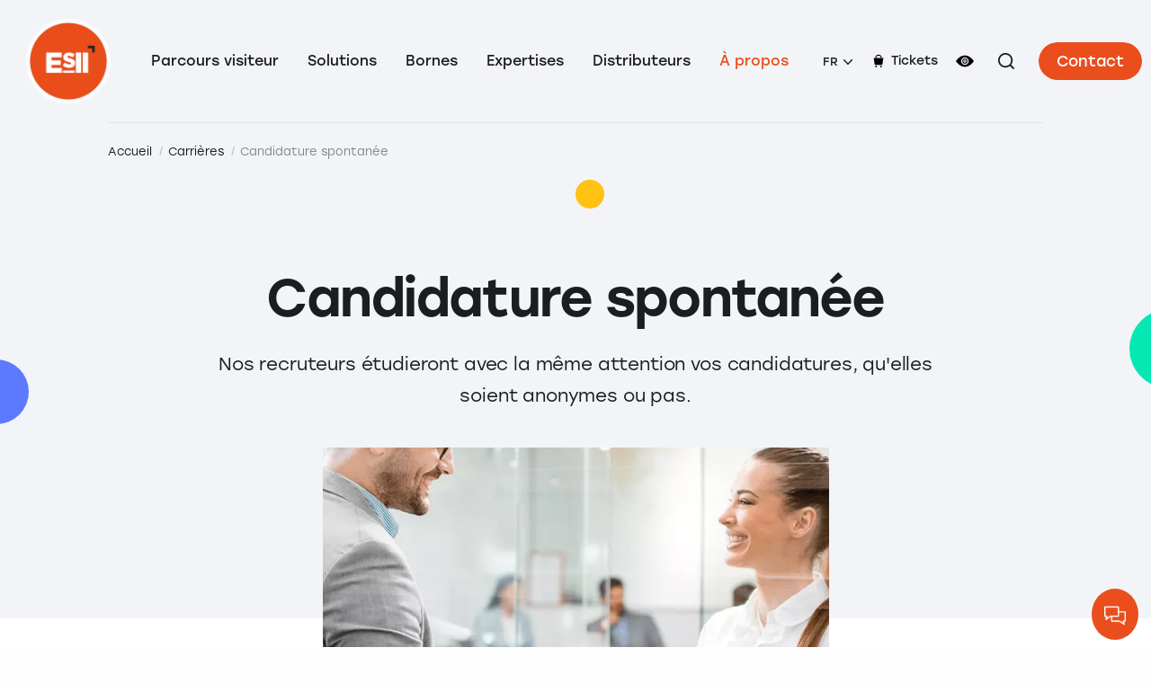

--- FILE ---
content_type: text/html; charset=UTF-8
request_url: https://www.esii.com/carrieres/candidature-spontanee/
body_size: 22462
content:
<!doctype html>
<html class="no-js" lang="fr-FR" prefix="og: https://ogp.me/ns#" dir="ltr">
<head>
<meta charset="UTF-8">
<script type="text/javascript">
/* <![CDATA[ */
var gform;gform||(document.addEventListener("gform_main_scripts_loaded",function(){gform.scriptsLoaded=!0}),window.addEventListener("DOMContentLoaded",function(){gform.domLoaded=!0}),gform={domLoaded:!1,scriptsLoaded:!1,initializeOnLoaded:function(o){gform.domLoaded&&gform.scriptsLoaded?o():!gform.domLoaded&&gform.scriptsLoaded?window.addEventListener("DOMContentLoaded",o):document.addEventListener("gform_main_scripts_loaded",o)},hooks:{action:{},filter:{}},addAction:function(o,n,r,t){gform.addHook("action",o,n,r,t)},addFilter:function(o,n,r,t){gform.addHook("filter",o,n,r,t)},doAction:function(o){gform.doHook("action",o,arguments)},applyFilters:function(o){return gform.doHook("filter",o,arguments)},removeAction:function(o,n){gform.removeHook("action",o,n)},removeFilter:function(o,n,r){gform.removeHook("filter",o,n,r)},addHook:function(o,n,r,t,i){null==gform.hooks[o][n]&&(gform.hooks[o][n]=[]);var e=gform.hooks[o][n];null==i&&(i=n+"_"+e.length),gform.hooks[o][n].push({tag:i,callable:r,priority:t=null==t?10:t})},doHook:function(n,o,r){var t;if(r=Array.prototype.slice.call(r,1),null!=gform.hooks[n][o]&&((o=gform.hooks[n][o]).sort(function(o,n){return o.priority-n.priority}),o.forEach(function(o){"function"!=typeof(t=o.callable)&&(t=window[t]),"action"==n?t.apply(null,r):r[0]=t.apply(null,r)})),"filter"==n)return r[0]},removeHook:function(o,n,t,i){var r;null!=gform.hooks[o][n]&&(r=(r=gform.hooks[o][n]).filter(function(o,n,r){return!!(null!=i&&i!=o.tag||null!=t&&t!=o.priority)}),gform.hooks[o][n]=r)}}); 
/* ]]> */
</script>
<meta name="viewport" content="width=device-width, initial-scale=1, viewport-fit=cover">
<meta name="author" content="ESII">
<link rel="apple-touch-icon" sizes="180x180" href="https://www.esii.com/app/themes/choosit/apple-touch-icon.png">
<link rel="icon" type="image/png" sizes="32x32" href="https://www.esii.com/app/themes/choosit/favicon-32x32.png">
<link rel="icon" type="image/png" sizes="16x16" href="https://www.esii.com/app/themes/choosit/favicon-16x16.png">
<link rel="manifest" href="https://www.esii.com/app/themes/choosit/site.webmanifest">
<link rel="mask-icon" href="https://www.esii.com/app/themes/choosit/safari-pinned-tab.svg" color="#e94e1c">
<meta name="msapplication-TileColor" content="#ffffff">
<meta name="theme-color" content="#ffffff">
<link rel="alternate" hreflang="fr" href="https://www.esii.com/carrieres/candidature-spontanee/" />
<link rel="alternate" hreflang="es" href="https://www.esii.com/es/carrera/solicitud-espontanea/" />
<link rel="alternate" hreflang="x-default" href="https://www.esii.com/carrieres/candidature-spontanee/" />
<!-- Google Tag Manager for WordPress by gtm4wp.com -->
<script data-cfasync="false" data-pagespeed-no-defer>
var gtm4wp_datalayer_name = "dataLayer";
var dataLayer = dataLayer || [];
</script>
<!-- End Google Tag Manager for WordPress by gtm4wp.com -->
<!-- Search Engine Optimization by Rank Math - https://rankmath.com/ -->
<title>Candidature spontanée - ESII</title>
<meta name="description" content="Nos recruteurs étudieront avec la même attention vos candidatures, qu&#039;elles soient anonymes ou pas."/>
<meta name="robots" content="index, follow, max-snippet:-1, max-video-preview:-1, max-image-preview:large"/>
<link rel="canonical" href="https://www.esii.com/carrieres/candidature-spontanee/" />
<meta property="og:locale" content="fr_FR" />
<meta property="og:type" content="article" />
<meta property="og:title" content="Candidature spontanée - ESII" />
<meta property="og:description" content="Nos recruteurs étudieront avec la même attention vos candidatures, qu&#039;elles soient anonymes ou pas." />
<meta property="og:url" content="https://www.esii.com/carrieres/candidature-spontanee/" />
<meta property="og:site_name" content="ESII" />
<meta property="og:updated_time" content="2022-04-21T15:01:31+02:00" />
<meta property="og:image" content="https://www.esii.com/app/uploads/2022/04/reception-des-visiteurs-facile-a-esii.webp" />
<meta property="og:image:secure_url" content="https://www.esii.com/app/uploads/2022/04/reception-des-visiteurs-facile-a-esii.webp" />
<meta property="og:image:width" content="690" />
<meta property="og:image:height" content="640" />
<meta property="og:image:alt" content="reception des visiteurs facile a esii" />
<meta property="og:image:type" content="image/webp" />
<meta name="twitter:card" content="summary_large_image" />
<meta name="twitter:title" content="Candidature spontanée - ESII" />
<meta name="twitter:description" content="Nos recruteurs étudieront avec la même attention vos candidatures, qu&#039;elles soient anonymes ou pas." />
<meta name="twitter:image" content="https://www.esii.com/app/uploads/2022/04/reception-des-visiteurs-facile-a-esii.webp" />
<meta name="twitter:label1" content="Time to read" />
<meta name="twitter:data1" content="Less than a minute" />
<!-- /Rank Math WordPress SEO plugin -->
<link rel='dns-prefetch' href='//static.addtoany.com' />
<link rel="alternate" type="application/rss+xml" title="ESII &raquo; Flux" href="https://www.esii.com/feed/" />
<link rel="alternate" type="application/rss+xml" title="ESII &raquo; Flux des commentaires" href="https://www.esii.com/comments/feed/" />
<link rel="alternate" title="oEmbed (JSON)" type="application/json+oembed" href="https://www.esii.com/wp-json/oembed/1.0/embed?url=https%3A%2F%2Fwww.esii.com%2Fcandidature-spontanee%2F" />
<link rel="alternate" title="oEmbed (XML)" type="text/xml+oembed" href="https://www.esii.com/wp-json/oembed/1.0/embed?url=https%3A%2F%2Fwww.esii.com%2Fcandidature-spontanee%2F&#038;format=xml" />
<style id='wp-img-auto-sizes-contain-inline-css' type='text/css'>
img:is([sizes=auto i],[sizes^="auto," i]){contain-intrinsic-size:3000px 1500px}
/*# sourceURL=wp-img-auto-sizes-contain-inline-css */
</style>
<!-- <link rel='stylesheet' id='dashicons-css' href='https://www.esii.com/wp/wp-includes/css/dashicons.min.css?ver=6.9' type='text/css' media='all' /> -->
<!-- <link rel='stylesheet' id='addtoany-css' href='https://www.esii.com/app/plugins/add-to-any/addtoany.min.css?ver=1.16' type='text/css' media='all' /> -->
<!-- <link rel='stylesheet' id='css-css' href='https://www.esii.com/app/themes/choosit/dist/main.bundle.css?ver=20220329143531' type='text/css' media='all' /> -->
<link rel="stylesheet" type="text/css" href="//www.esii.com/app/cache/wpfc-minified/dvbylqpt/8acvr.css" media="all"/>
<script src='//www.esii.com/app/cache/wpfc-minified/1s3wiqq4/88bpe.js' type="text/javascript"></script>
<!-- <script type="text/javascript" src="https://www.esii.com/app/themes/choosit/esii/jquery.min.js?ver=3.6.0" id="jquery-js"></script> -->
<script type="text/javascript" id="wpml-cookie-js-extra">
/* <![CDATA[ */
var wpml_cookies = {"wp-wpml_current_language":{"value":"fr","expires":1,"path":"/"}};
var wpml_cookies = {"wp-wpml_current_language":{"value":"fr","expires":1,"path":"/"}};
//# sourceURL=wpml-cookie-js-extra
/* ]]> */
</script>
<script src='//www.esii.com/app/cache/wpfc-minified/89ki36mu/88bpd.js' type="text/javascript"></script>
<!-- <script type="text/javascript" src="https://www.esii.com/app/plugins/sitepress-multilingual-cms/res/js/cookies/language-cookie.js?ver=4.5.14" id="wpml-cookie-js"></script> -->
<script type="text/javascript" id="addtoany-core-js-before">
/* <![CDATA[ */
window.a2a_config=window.a2a_config||{};a2a_config.callbacks=[];a2a_config.overlays=[];a2a_config.templates={};a2a_localize = {
Share: "Share",
Save: "Save",
Subscribe: "Subscribe",
Email: "Email",
Bookmark: "Bookmark",
ShowAll: "Show all",
ShowLess: "Show less",
FindServices: "Find service(s)",
FindAnyServiceToAddTo: "Instantly find any service to add to",
PoweredBy: "Powered by",
ShareViaEmail: "Share via email",
SubscribeViaEmail: "Subscribe via email",
BookmarkInYourBrowser: "Bookmark in your browser",
BookmarkInstructions: "Press Ctrl+D or \u2318+D to bookmark this page",
AddToYourFavorites: "Add to your favorites",
SendFromWebOrProgram: "Send from any email address or email program",
EmailProgram: "Email program",
More: "More&#8230;",
ThanksForSharing: "Thanks for sharing!",
ThanksForFollowing: "Thanks for following!"
};
//# sourceURL=addtoany-core-js-before
/* ]]> */
</script>
<script type="text/javascript" defer src="https://static.addtoany.com/menu/page.js" id="addtoany-core-js"></script>
<script src='//www.esii.com/app/cache/wpfc-minified/mcnurkis/88bpd.js' type="text/javascript"></script>
<!-- <script type="text/javascript" defer src="https://www.esii.com/app/plugins/add-to-any/addtoany.min.js?ver=1.1" id="addtoany-jquery-js"></script> -->
<script type="text/javascript" defer='defer' src="https://www.esii.com/app/plugins/gravityforms/js/jquery.json.min.js?ver=2.5.16" id="gform_json-js"></script>
<script type="text/javascript" id="gform_gravityforms-js-extra">
/* <![CDATA[ */
var gform_i18n = {"datepicker":{"days":{"monday":"lun","tuesday":"mar","wednesday":"mer","thursday":"jeu","friday":"ven","saturday":"sam","sunday":"dim"},"months":{"january":"Janvier","february":"F\u00e9vrier","march":"Mars","april":"Avril","may":"Mai","june":"Juin","july":"Juillet","august":"Ao\u00fbt","september":"Septembre","october":"Octobre","november":"Novembre","december":"D\u00e9cembre"},"firstDay":1,"iconText":"S\u00e9lectionner une date"}};
var gform_gravityforms = {"strings":{"invalid_file_extension":"Ce type de fichier n\u2019est pas autoris\u00e9. Seuls les formats suivants sont autoris\u00e9s\u00a0:","delete_file":"Supprimer ce fichier","in_progress":"en cours","file_exceeds_limit":"Le fichier d\u00e9passe la taille autoris\u00e9e.","illegal_extension":"Ce type de fichier n\u2019est pas autoris\u00e9.","max_reached":"Nombre de fichiers maximal atteint","unknown_error":"Une erreur s\u2019est produite lors de la sauvegarde du fichier sur le serveur","currently_uploading":"Veuillez attendre la fin de l\u2019envoi","cancel":"Annuler","cancel_upload":"Annuler cet envoi","cancelled":"Annul\u00e9"},"vars":{"images_url":"https://www.esii.com/app/plugins/gravityforms/images"}};
var gf_legacy = {"is_legacy":""};
var gf_global = {"gf_currency_config":{"name":"Dollar US","symbol_left":"$","symbol_right":"","symbol_padding":"","thousand_separator":",","decimal_separator":".","decimals":2,"code":"USD"},"base_url":"https://www.esii.com/app/plugins/gravityforms","number_formats":[],"spinnerUrl":"https://www.esii.com/app/plugins/gravityforms/images/spinner.svg","strings":{"newRowAdded":"Nouvelle ligne ajout\u00e9e.","rowRemoved":"Rang\u00e9e supprim\u00e9e","formSaved":"Le formulaire a \u00e9t\u00e9 enregistr\u00e9. Le contenu contient le lien pour retourner et terminer le formulaire."}};
var gf_legacy_multi = {"5":""};
//# sourceURL=gform_gravityforms-js-extra
/* ]]> */
</script>
<script type="text/javascript" id="gform_gravityforms-js-before">
/* <![CDATA[ */
//# sourceURL=gform_gravityforms-js-before
/* ]]> */
</script>
<script src='//www.esii.com/app/cache/wpfc-minified/knvqgffp/88ca0.js' type="text/javascript"></script>
<!-- <script type="text/javascript" defer='defer' src="https://www.esii.com/app/plugins/gravityforms/js/gravityforms.min.js?ver=2.5.16" id="gform_gravityforms-js"></script> -->
<link rel="https://api.w.org/" href="https://www.esii.com/wp-json/" /><link rel="alternate" title="JSON" type="application/json" href="https://www.esii.com/wp-json/wp/v2/pages/483" /><link rel="EditURI" type="application/rsd+xml" title="RSD" href="https://www.esii.com/wp/xmlrpc.php?rsd" />
<link rel='shortlink' href='https://www.esii.com/?p=483' />
<link rel="canonical" href="https://www.esii.com/carrieres/candidature-spontanee/" /><meta name="generator" content="WPML ver:4.5.14 stt:37,1,4,3,27,2;" />
<!-- Google Tag Manager for WordPress by gtm4wp.com -->
<!-- GTM Container placement set to footer -->
<script data-cfasync="false" data-pagespeed-no-defer>
var dataLayer_content = {"pagePostType":"page","pagePostType2":"single-page","pagePostAuthor":"superadmin"};
dataLayer.push( dataLayer_content );
</script>
<script data-cfasync="false" data-pagespeed-no-defer>
if (typeof gtag == "undefined") {
function gtag(){dataLayer.push(arguments);}
}
gtag("consent", "default", {
"analytics_storage": "denied",
"ad_storage": "denied",
"ad_user_data": "denied",
"ad_personalization": "denied",
"functionality_storage": "denied",
"security_storage": "denied",
"personalization_storage": "denied",
});
</script>
<script data-cfasync="false" data-pagespeed-no-defer>
(function(w,d,s,l,i){w[l]=w[l]||[];w[l].push({'gtm.start':
new Date().getTime(),event:'gtm.js'});var f=d.getElementsByTagName(s)[0],
j=d.createElement(s),dl=l!='dataLayer'?'&l='+l:'';j.async=true;j.src=
'//www.googletagmanager.com/gtm.js?id='+i+dl;f.parentNode.insertBefore(j,f);
})(window,document,'script','dataLayer','GTM-TFGPQSL');
</script>
<!-- End Google Tag Manager for WordPress by gtm4wp.com -->
<style id='wp-block-heading-inline-css' type='text/css'>
h1:where(.wp-block-heading).has-background,h2:where(.wp-block-heading).has-background,h3:where(.wp-block-heading).has-background,h4:where(.wp-block-heading).has-background,h5:where(.wp-block-heading).has-background,h6:where(.wp-block-heading).has-background{padding:1.25em 2.375em}h1.has-text-align-left[style*=writing-mode]:where([style*=vertical-lr]),h1.has-text-align-right[style*=writing-mode]:where([style*=vertical-rl]),h2.has-text-align-left[style*=writing-mode]:where([style*=vertical-lr]),h2.has-text-align-right[style*=writing-mode]:where([style*=vertical-rl]),h3.has-text-align-left[style*=writing-mode]:where([style*=vertical-lr]),h3.has-text-align-right[style*=writing-mode]:where([style*=vertical-rl]),h4.has-text-align-left[style*=writing-mode]:where([style*=vertical-lr]),h4.has-text-align-right[style*=writing-mode]:where([style*=vertical-rl]),h5.has-text-align-left[style*=writing-mode]:where([style*=vertical-lr]),h5.has-text-align-right[style*=writing-mode]:where([style*=vertical-rl]),h6.has-text-align-left[style*=writing-mode]:where([style*=vertical-lr]),h6.has-text-align-right[style*=writing-mode]:where([style*=vertical-rl]){rotate:180deg}
/*# sourceURL=https://www.esii.com/wp/wp-includes/blocks/heading/style.min.css */
</style>
<style id='wp-block-paragraph-inline-css' type='text/css'>
.is-small-text{font-size:.875em}.is-regular-text{font-size:1em}.is-large-text{font-size:2.25em}.is-larger-text{font-size:3em}.has-drop-cap:not(:focus):first-letter{float:left;font-size:8.4em;font-style:normal;font-weight:100;line-height:.68;margin:.05em .1em 0 0;text-transform:uppercase}body.rtl .has-drop-cap:not(:focus):first-letter{float:none;margin-left:.1em}p.has-drop-cap.has-background{overflow:hidden}:root :where(p.has-background){padding:1.25em 2.375em}:where(p.has-text-color:not(.has-link-color)) a{color:inherit}p.has-text-align-left[style*="writing-mode:vertical-lr"],p.has-text-align-right[style*="writing-mode:vertical-rl"]{rotate:180deg}
/*# sourceURL=https://www.esii.com/wp/wp-includes/blocks/paragraph/style.min.css */
</style>
<style id='global-styles-inline-css' type='text/css'>
:root{--wp--preset--aspect-ratio--square: 1;--wp--preset--aspect-ratio--4-3: 4/3;--wp--preset--aspect-ratio--3-4: 3/4;--wp--preset--aspect-ratio--3-2: 3/2;--wp--preset--aspect-ratio--2-3: 2/3;--wp--preset--aspect-ratio--16-9: 16/9;--wp--preset--aspect-ratio--9-16: 9/16;--wp--preset--gradient--vivid-cyan-blue-to-vivid-purple: linear-gradient(135deg,rgb(6,147,227) 0%,rgb(155,81,224) 100%);--wp--preset--gradient--light-green-cyan-to-vivid-green-cyan: linear-gradient(135deg,rgb(122,220,180) 0%,rgb(0,208,130) 100%);--wp--preset--gradient--luminous-vivid-amber-to-luminous-vivid-orange: linear-gradient(135deg,rgb(252,185,0) 0%,rgb(255,105,0) 100%);--wp--preset--gradient--luminous-vivid-orange-to-vivid-red: linear-gradient(135deg,rgb(255,105,0) 0%,rgb(207,46,46) 100%);--wp--preset--gradient--very-light-gray-to-cyan-bluish-gray: linear-gradient(135deg,rgb(238,238,238) 0%,rgb(169,184,195) 100%);--wp--preset--gradient--cool-to-warm-spectrum: linear-gradient(135deg,rgb(74,234,220) 0%,rgb(151,120,209) 20%,rgb(207,42,186) 40%,rgb(238,44,130) 60%,rgb(251,105,98) 80%,rgb(254,248,76) 100%);--wp--preset--gradient--blush-light-purple: linear-gradient(135deg,rgb(255,206,236) 0%,rgb(152,150,240) 100%);--wp--preset--gradient--blush-bordeaux: linear-gradient(135deg,rgb(254,205,165) 0%,rgb(254,45,45) 50%,rgb(107,0,62) 100%);--wp--preset--gradient--luminous-dusk: linear-gradient(135deg,rgb(255,203,112) 0%,rgb(199,81,192) 50%,rgb(65,88,208) 100%);--wp--preset--gradient--pale-ocean: linear-gradient(135deg,rgb(255,245,203) 0%,rgb(182,227,212) 50%,rgb(51,167,181) 100%);--wp--preset--gradient--electric-grass: linear-gradient(135deg,rgb(202,248,128) 0%,rgb(113,206,126) 100%);--wp--preset--gradient--midnight: linear-gradient(135deg,rgb(2,3,129) 0%,rgb(40,116,252) 100%);--wp--preset--font-size--small: 13px;--wp--preset--font-size--medium: 20px;--wp--preset--font-size--large: 36px;--wp--preset--font-size--x-large: 42px;--wp--preset--spacing--20: 0.44rem;--wp--preset--spacing--30: 0.67rem;--wp--preset--spacing--40: 1rem;--wp--preset--spacing--50: 1.5rem;--wp--preset--spacing--60: 2.25rem;--wp--preset--spacing--70: 3.38rem;--wp--preset--spacing--80: 5.06rem;--wp--preset--shadow--natural: 6px 6px 9px rgba(0, 0, 0, 0.2);--wp--preset--shadow--deep: 12px 12px 50px rgba(0, 0, 0, 0.4);--wp--preset--shadow--sharp: 6px 6px 0px rgba(0, 0, 0, 0.2);--wp--preset--shadow--outlined: 6px 6px 0px -3px rgb(255, 255, 255), 6px 6px rgb(0, 0, 0);--wp--preset--shadow--crisp: 6px 6px 0px rgb(0, 0, 0);}:where(.is-layout-flex){gap: 0.5em;}:where(.is-layout-grid){gap: 0.5em;}body .is-layout-flex{display: flex;}.is-layout-flex{flex-wrap: wrap;align-items: center;}.is-layout-flex > :is(*, div){margin: 0;}body .is-layout-grid{display: grid;}.is-layout-grid > :is(*, div){margin: 0;}:where(.wp-block-columns.is-layout-flex){gap: 2em;}:where(.wp-block-columns.is-layout-grid){gap: 2em;}:where(.wp-block-post-template.is-layout-flex){gap: 1.25em;}:where(.wp-block-post-template.is-layout-grid){gap: 1.25em;}.has-vivid-cyan-blue-to-vivid-purple-gradient-background{background: var(--wp--preset--gradient--vivid-cyan-blue-to-vivid-purple) !important;}.has-light-green-cyan-to-vivid-green-cyan-gradient-background{background: var(--wp--preset--gradient--light-green-cyan-to-vivid-green-cyan) !important;}.has-luminous-vivid-amber-to-luminous-vivid-orange-gradient-background{background: var(--wp--preset--gradient--luminous-vivid-amber-to-luminous-vivid-orange) !important;}.has-luminous-vivid-orange-to-vivid-red-gradient-background{background: var(--wp--preset--gradient--luminous-vivid-orange-to-vivid-red) !important;}.has-very-light-gray-to-cyan-bluish-gray-gradient-background{background: var(--wp--preset--gradient--very-light-gray-to-cyan-bluish-gray) !important;}.has-cool-to-warm-spectrum-gradient-background{background: var(--wp--preset--gradient--cool-to-warm-spectrum) !important;}.has-blush-light-purple-gradient-background{background: var(--wp--preset--gradient--blush-light-purple) !important;}.has-blush-bordeaux-gradient-background{background: var(--wp--preset--gradient--blush-bordeaux) !important;}.has-luminous-dusk-gradient-background{background: var(--wp--preset--gradient--luminous-dusk) !important;}.has-pale-ocean-gradient-background{background: var(--wp--preset--gradient--pale-ocean) !important;}.has-electric-grass-gradient-background{background: var(--wp--preset--gradient--electric-grass) !important;}.has-midnight-gradient-background{background: var(--wp--preset--gradient--midnight) !important;}.has-small-font-size{font-size: var(--wp--preset--font-size--small) !important;}.has-medium-font-size{font-size: var(--wp--preset--font-size--medium) !important;}.has-large-font-size{font-size: var(--wp--preset--font-size--large) !important;}.has-x-large-font-size{font-size: var(--wp--preset--font-size--x-large) !important;}
/*# sourceURL=global-styles-inline-css */
</style>
</head>
<body class="wp-singular page-template-default page page-id-483 page-child parent-pageid-34 wp-theme-choosit candidature-spontanee">
<div id='openesii' style='display:none;'><div id='rgpd'>En soumettant ce formulaire, j'accepte que les informations saisies soient utilisées pour me recontacter.<br>Pour connaître et exercer vos droits, notamment de retrait de votre consentement à l'utilisation des données collectées par ce formulaire, veuillez consulter notre <a target='_blank' href='https://www.esii.com/mentions-legales'>politique de confidentialité</a>.</div><div id='msgimmclose' style='display:block;' class='rishort'><img alt='Bouton envoyé' src='/app/plugins/esiichatbot/discuter.png'></div><div id='fpost' class='ri' method='post'>
<span>On vous rappelle au plus vite !</span>
<label>Nom Prénom<br><input type='text' id='N' name='Nom' required='' ></label>
<label>Société<br><input type='text' name='Soc' id='S'  required=''></label>
<label>Téléphone n°<br>
<select style='height:2em;' name='countryCode' id='selectln'>
<option data-countryCode='FR' value='33' Selected>France (+33)</option>
<option data-countryCode='DE' value='49'>Germany (+49)</option>
<option data-countryCode='ES' value='34'>Spain (+34)</option>
<optgroup label='Autres Pays'>
<option data-countryCode='DZ' value='213'>Algeria (+213)</option>
<option data-countryCode='AD' value='376'>Andorra (+376)</option>
<option data-countryCode='AO' value='244'>Angola (+244)</option>
<option data-countryCode='AI' value='1264'>Anguilla (+1264)</option>
<option data-countryCode='AG' value='1268'>Antigua &amp; Barbuda (+1268)</option>
<option data-countryCode='AR' value='54'>Argentina (+54)</option>
<option data-countryCode='AM' value='374'>Armenia (+374)</option>
<option data-countryCode='AW' value='297'>Aruba (+297)</option>
<option data-countryCode='AU' value='61'>Australia (+61)</option>
<option data-countryCode='AT' value='43'>Austria (+43)</option>
<option data-countryCode='AZ' value='994'>Azerbaijan (+994)</option>
<option data-countryCode='BS' value='1242'>Bahamas (+1242)</option>
<option data-countryCode='BH' value='973'>Bahrain (+973)</option>
<option data-countryCode='BD' value='880'>Bangladesh (+880)</option>
<option data-countryCode='BB' value='1246'>Barbados (+1246)</option>
<option data-countryCode='BY' value='375'>Belarus (+375)</option>
<option data-countryCode='BE' value='32'>Belgium (+32)</option>
<option data-countryCode='BZ' value='501'>Belize (+501)</option>
<option data-countryCode='BJ' value='229'>Benin (+229)</option>
<option data-countryCode='BM' value='1441'>Bermuda (+1441)</option>
<option data-countryCode='BT' value='975'>Bhutan (+975)</option>
<option data-countryCode='BO' value='591'>Bolivia (+591)</option>
<option data-countryCode='BA' value='387'>Bosnia Herzegovina (+387)</option>
<option data-countryCode='BW' value='267'>Botswana (+267)</option>
<option data-countryCode='BR' value='55'>Brazil (+55)</option>
<option data-countryCode='BN' value='673'>Brunei (+673)</option>
<option data-countryCode='BG' value='359'>Bulgaria (+359)</option>
<option data-countryCode='BF' value='226'>Burkina Faso (+226)</option>
<option data-countryCode='BI' value='257'>Burundi (+257)</option>
<option data-countryCode='KH' value='855'>Cambodia (+855)</option>
<option data-countryCode='CM' value='237'>Cameroon (+237)</option>
<option data-countryCode='CA' value='1'>Canada (+1)</option>
<option data-countryCode='CV' value='238'>Cape Verde Islands (+238)</option>
<option data-countryCode='KY' value='1345'>Cayman Islands (+1345)</option>
<option data-countryCode='CF' value='236'>Central African Republic (+236)</option>
<option data-countryCode='CL' value='56'>Chile (+56)</option>
<option data-countryCode='CN' value='86'>China (+86)</option>
<option data-countryCode='CO' value='57'>Colombia (+57)</option>
<option data-countryCode='KM' value='269'>Comoros (+269)</option>
<option data-countryCode='CG' value='242'>Congo (+242)</option>
<option data-countryCode='CK' value='682'>Cook Islands (+682)</option>
<option data-countryCode='CR' value='506'>Costa Rica (+506)</option>
<option data-countryCode='HR' value='385'>Croatia (+385)</option>
<option data-countryCode='CU' value='53'>Cuba (+53)</option>
<option data-countryCode='CY' value='90392'>Cyprus North (+90392)</option>
<option data-countryCode='CY' value='357'>Cyprus South (+357)</option>
<option data-countryCode='CZ' value='42'>Czech Republic (+42)</option>
<option data-countryCode='DK' value='45'>Denmark (+45)</option>
<option data-countryCode='DJ' value='253'>Djibouti (+253)</option>
<option data-countryCode='DM' value='1809'>Dominica (+1809)</option>
<option data-countryCode='DO' value='1809'>Dominican Republic (+1809)</option>
<option data-countryCode='EC' value='593'>Ecuador (+593)</option>
<option data-countryCode='EG' value='20'>Egypt (+20)</option>
<option data-countryCode='SV' value='503'>El Salvador (+503)</option>
<option data-countryCode='GQ' value='240'>Equatorial Guinea (+240)</option>
<option data-countryCode='ER' value='291'>Eritrea (+291)</option>
<option data-countryCode='EE' value='372'>Estonia (+372)</option>
<option data-countryCode='ET' value='251'>Ethiopia (+251)</option>
<option data-countryCode='FK' value='500'>Falkland Islands (+500)</option>
<option data-countryCode='FO' value='298'>Faroe Islands (+298)</option>
<option data-countryCode='FJ' value='679'>Fiji (+679)</option>
<option data-countryCode='FI' value='358'>Finland (+358)</option>
<option data-countryCode='GF' value='594'>French Guiana (+594)</option>
<option data-countryCode='PF' value='689'>French Polynesia (+689)</option>
<option data-countryCode='GA' value='241'>Gabon (+241)</option>
<option data-countryCode='GM' value='220'>Gambia (+220)</option>
<option data-countryCode='GE' value='7880'>Georgia (+7880)</option>
<option data-countryCode='GH' value='233'>Ghana (+233)</option>
<option data-countryCode='GI' value='350'>Gibraltar (+350)</option>
<option data-countryCode='GR' value='30'>Greece (+30)</option>
<option data-countryCode='GL' value='299'>Greenland (+299)</option>
<option data-countryCode='GD' value='1473'>Grenada (+1473)</option>
<option data-countryCode='GP' value='590'>Guadeloupe (+590)</option>
<option data-countryCode='GU' value='671'>Guam (+671)</option>
<option data-countryCode='GT' value='502'>Guatemala (+502)</option>
<option data-countryCode='GN' value='224'>Guinea (+224)</option>
<option data-countryCode='GW' value='245'>Guinea - Bissau (+245)</option>
<option data-countryCode='GY' value='592'>Guyana (+592)</option>
<option data-countryCode='HT' value='509'>Haiti (+509)</option>
<option data-countryCode='HN' value='504'>Honduras (+504)</option>
<option data-countryCode='HK' value='852'>Hong Kong (+852)</option>
<option data-countryCode='HU' value='36'>Hungary (+36)</option>
<option data-countryCode='IS' value='354'>Iceland (+354)</option>
<option data-countryCode='IN' value='91'>India (+91)</option>
<option data-countryCode='ID' value='62'>Indonesia (+62)</option>
<option data-countryCode='IR' value='98'>Iran (+98)</option>
<option data-countryCode='IQ' value='964'>Iraq (+964)</option>
<option data-countryCode='IE' value='353'>Ireland (+353)</option>
<option data-countryCode='IL' value='972'>Israel (+972)</option>
<option data-countryCode='IT' value='39'>Italy (+39)</option>
<option data-countryCode='JM' value='1876'>Jamaica (+1876)</option>
<option data-countryCode='JP' value='81'>Japan (+81)</option>
<option data-countryCode='JO' value='962'>Jordan (+962)</option>
<option data-countryCode='KZ' value='7'>Kazakhstan (+7)</option>
<option data-countryCode='KE' value='254'>Kenya (+254)</option>
<option data-countryCode='KI' value='686'>Kiribati (+686)</option>
<option data-countryCode='KP' value='850'>Korea North (+850)</option>
<option data-countryCode='KR' value='82'>Korea South (+82)</option>
<option data-countryCode='KW' value='965'>Kuwait (+965)</option>
<option data-countryCode='KG' value='996'>Kyrgyzstan (+996)</option>
<option data-countryCode='LA' value='856'>Laos (+856)</option>
<option data-countryCode='LV' value='371'>Latvia (+371)</option>
<option data-countryCode='LB' value='961'>Lebanon (+961)</option>
<option data-countryCode='LS' value='266'>Lesotho (+266)</option>
<option data-countryCode='LR' value='231'>Liberia (+231)</option>
<option data-countryCode='LY' value='218'>Libya (+218)</option>
<option data-countryCode='LI' value='417'>Liechtenstein (+417)</option>
<option data-countryCode='LT' value='370'>Lithuania (+370)</option>
<option data-countryCode='LU' value='352'>Luxembourg (+352)</option>
<option data-countryCode='MO' value='853'>Macao (+853)</option>
<option data-countryCode='MK' value='389'>Macedonia (+389)</option>
<option data-countryCode='MG' value='261'>Madagascar (+261)</option>
<option data-countryCode='MW' value='265'>Malawi (+265)</option>
<option data-countryCode='MY' value='60'>Malaysia (+60)</option>
<option data-countryCode='MV' value='960'>Maldives (+960)</option>
<option data-countryCode='ML' value='223'>Mali (+223)</option>
<option data-countryCode='MT' value='356'>Malta (+356)</option>
<option data-countryCode='MH' value='692'>Marshall Islands (+692)</option>
<option data-countryCode='MQ' value='596'>Martinique (+596)</option>
<option data-countryCode='MR' value='222'>Mauritania (+222)</option>
<option data-countryCode='YT' value='269'>Mayotte (+269)</option>
<option data-countryCode='MX' value='52'>Mexico (+52)</option>
<option data-countryCode='FM' value='691'>Micronesia (+691)</option>
<option data-countryCode='MD' value='373'>Moldova (+373)</option>
<option data-countryCode='MC' value='377'>Monaco (+377)</option>
<option data-countryCode='MN' value='976'>Mongolia (+976)</option>
<option data-countryCode='MS' value='1664'>Montserrat (+1664)</option>
<option data-countryCode='MA' value='212'>Morocco (+212)</option>
<option data-countryCode='MZ' value='258'>Mozambique (+258)</option>
<option data-countryCode='MN' value='95'>Myanmar (+95)</option>
<option data-countryCode='NA' value='264'>Namibia (+264)</option>
<option data-countryCode='NR' value='674'>Nauru (+674)</option>
<option data-countryCode='NP' value='977'>Nepal (+977)</option>
<option data-countryCode='NL' value='31'>Netherlands (+31)</option>
<option data-countryCode='NC' value='687'>New Caledonia (+687)</option>
<option data-countryCode='NZ' value='64'>New Zealand (+64)</option>
<option data-countryCode='NI' value='505'>Nicaragua (+505)</option>
<option data-countryCode='NE' value='227'>Niger (+227)</option>
<option data-countryCode='NG' value='234'>Nigeria (+234)</option>
<option data-countryCode='NU' value='683'>Niue (+683)</option>
<option data-countryCode='NF' value='672'>Norfolk Islands (+672)</option>
<option data-countryCode='NP' value='670'>Northern Marianas (+670)</option>
<option data-countryCode='NO' value='47'>Norway (+47)</option>
<option data-countryCode='OM' value='968'>Oman (+968)</option>
<option data-countryCode='PW' value='680'>Palau (+680)</option>
<option data-countryCode='PA' value='507'>Panama (+507)</option>
<option data-countryCode='PG' value='675'>Papua New Guinea (+675)</option>
<option data-countryCode='PY' value='595'>Paraguay (+595)</option>
<option data-countryCode='PE' value='51'>Peru (+51)</option>
<option data-countryCode='PH' value='63'>Philippines (+63)</option>
<option data-countryCode='PL' value='48'>Poland (+48)</option>
<option data-countryCode='PT' value='351'>Portugal (+351)</option>
<option data-countryCode='PR' value='1787'>Puerto Rico (+1787)</option>
<option data-countryCode='QA' value='974'>Qatar (+974)</option>
<option data-countryCode='RE' value='262'>Reunion (+262)</option>
<option data-countryCode='RO' value='40'>Romania (+40)</option>
<option data-countryCode='RU' value='7'>Russia (+7)</option>
<option data-countryCode='RW' value='250'>Rwanda (+250)</option>
<option data-countryCode='SM' value='378'>San Marino (+378)</option>
<option data-countryCode='ST' value='239'>Sao Tome &amp; Principe (+239)</option>
<option data-countryCode='SA' value='966'>Saudi Arabia (+966)</option>
<option data-countryCode='SN' value='221'>Senegal (+221)</option>
<option data-countryCode='CS' value='381'>Serbia (+381)</option>
<option data-countryCode='SC' value='248'>Seychelles (+248)</option>
<option data-countryCode='SL' value='232'>Sierra Leone (+232)</option>
<option data-countryCode='SG' value='65'>Singapore (+65)</option>
<option data-countryCode='SK' value='421'>Slovak Republic (+421)</option>
<option data-countryCode='SI' value='386'>Slovenia (+386)</option>
<option data-countryCode='SB' value='677'>Solomon Islands (+677)</option>
<option data-countryCode='SO' value='252'>Somalia (+252)</option>
<option data-countryCode='ZA' value='27'>South Africa (+27)</option>
<option data-countryCode='LK' value='94'>Sri Lanka (+94)</option>
<option data-countryCode='SH' value='290'>St. Helena (+290)</option>
<option data-countryCode='KN' value='1869'>St. Kitts (+1869)</option>
<option data-countryCode='SC' value='1758'>St. Lucia (+1758)</option>
<option data-countryCode='SD' value='249'>Sudan (+249)</option>
<option data-countryCode='SR' value='597'>Suriname (+597)</option>
<option data-countryCode='SZ' value='268'>Swaziland (+268)</option>
<option data-countryCode='SE' value='46'>Sweden (+46)</option>
<option data-countryCode='CH' value='41'>Switzerland (+41)</option>
<option data-countryCode='SI' value='963'>Syria (+963)</option>
<option data-countryCode='TW' value='886'>Taiwan (+886)</option>
<option data-countryCode='TJ' value='7'>Tajikstan (+7)</option>
<option data-countryCode='TH' value='66'>Thailand (+66)</option>
<option data-countryCode='TG' value='228'>Togo (+228)</option>
<option data-countryCode='TO' value='676'>Tonga (+676)</option>
<option data-countryCode='TT' value='1868'>Trinidad &amp; Tobago (+1868)</option>
<option data-countryCode='TN' value='216'>Tunisia (+216)</option>
<option data-countryCode='TR' value='90'>Turkey (+90)</option>
<option data-countryCode='TM' value='7'>Turkmenistan (+7)</option>
<option data-countryCode='TM' value='993'>Turkmenistan (+993)</option>
<option data-countryCode='TC' value='1649'>Turks &amp; Caicos Islands (+1649)</option>
<option data-countryCode='TV' value='688'>Tuvalu (+688)</option>
<option data-countryCode='UG' value='256'>Uganda (+256)</option>
<option data-countryCode='GB' value='44'>UK (+44)</option>
<option data-countryCode='UA' value='380'>Ukraine (+380)</option>
<option data-countryCode='AE' value='971'>United Arab Emirates (+971)</option>
<option data-countryCode='UY' value='598'>Uruguay (+598)</option>
<option data-countryCode='US' value='1'>USA (+1)</option>
<option data-countryCode='UZ' value='7'>Uzbekistan (+7)</option>
<option data-countryCode='VU' value='678'>Vanuatu (+678)</option>
<option data-countryCode='VA' value='379'>Vatican City (+379)</option>
<option data-countryCode='VE' value='58'>Venezuela (+58)</option>
<option data-countryCode='VN' value='84'>Vietnam (+84)</option>
<option data-countryCode='VG' value='84'>Virgin Islands - British (+1284)</option>
<option data-countryCode='VI' value='84'>Virgin Islands - US (+1340)</option>
<option data-countryCode='WF' value='681'>Wallis &amp; Futuna (+681)</option>
<option data-countryCode='YE' value='969'>Yemen (North)(+969)</option>
<option data-countryCode='YE' value='967'>Yemen (South)(+967)</option>
<option data-countryCode='ZM' value='260'>Zambia (+260)</option>
<option data-countryCode='ZW' value='263'>Zimbabwe (+263)</option>
</optgroup>
</select>
<input type='text' name='Tel' id='T' placeholder='Téléphone n°' required=''></label>
<label for='esiirgpd3' id='labelrgpd'>Mention Légale <input required='' style='height:auto;' type='checkbox' name='rgpd' id='esiirgpd3'></label>
<input type='hidden' name='P' id='P' value='/carrieres/candidature-spontanee/'>
<input type='hidden' name='SC' id='SC' value='7249028'><button id='okmsgimm'><img alt='callback - rappel' src='/app/plugins/esiichatbot/telephone2.png'></button><div id='thx' style='text-align: center;'>Merci! <br>Thank You! <br> Gracias! <br> Dankjewel! <br> Grazie! <br> <img id='ty' class='lazy-image' src='/app/plugins/esiichatbot/logo.png'> </div></div><button id='endmsgimm'>✖</button></div><div id="top" class="site-wrapper">
<header class="header js-fixed-header">
<div class="header__container">
<div class="header__grid">
<div class="header__logo">
<!--<a href="https://www.esii.com">
<img src="https://www.esii.com/app/themes/choosit/dist/img/logo-esii-cercle.svg" width="120" height="120" alt="ESII">
</a>-->
<a href="https://www.esii.com">   
<img src="https://www.esii.com/app/themes/choosit/dist/img/ESII-logo-file-attente.png" width="120" height="120" alt="ESII logo">
</a>
</div>
<div class="header__content">
<ul class="header__nav bigmenu menu" data-dropdown-menu>
<li class="menu-item-disabled menu-item menu-item-type-post_type menu-item-object-page menu-item-56 menu-item-has-children"><!-- parcours visiteur,sol,exp etc--> 
<a>Parcours visiteur</a>
<ul class="menu submenu is-dropdown-submenu"><!--sous menu selectionné-->
<li class="populate_activities menu-item-disabled menu-item menu-item-type-custom menu-item-object-custom menu-item-113">
<a  >
Secteurs d'activité
</a>
<ul class="menu">
<li class="menu-item-">
<a href="https://www.esii.com/secteur-dactivite/parcours-client/" >
<img src="https://www.esii.com/app/uploads/2021/12/Retail-1.png"
srcset="https://www.esii.com/app/uploads/2021/12/Retail-1.png 90w"
sizes="90px"
width="90"
height="90"
alt="Retail 1"
class=""
>
<span>Retail</span>
</a>
</li>
<li class="menu-item-">
<a href="https://www.esii.com/secteur-dactivite/gestion-accueil-patient/" >
<img src="https://www.esii.com/app/uploads/2021/11/sante@2x.png"
srcset="https://www.esii.com/app/uploads/2021/11/sante@2x.png 90w"
sizes="90px"
width="90"
height="90"
alt="Santé"
class=""
>
<span>Santé</span>
</a>
</li>
<li class="menu-item-">
<a href="https://www.esii.com/secteur-dactivite/secteur-public-parcours-usager/" >
<img src="https://www.esii.com/app/uploads/2021/12/SecteurPublic-2.png"
srcset="https://www.esii.com/app/uploads/2021/12/SecteurPublic-2.png 90w"
sizes="90px"
width="90"
height="90"
alt="SecteurPublic 2"
class=""
>
<span>Secteur public</span>
</a>
</li>
<li class="menu-item-">
<a href="https://www.esii.com/secteur-dactivite/attente-en-banque/" >
<img src="https://www.esii.com/app/uploads/2021/12/Finance-1.png"
srcset="https://www.esii.com/app/uploads/2021/12/Finance-1.png 90w"
sizes="90px"
width="90"
height="90"
alt="Finance 1"
class=""
>
<span>Finance</span>
</a>
</li>
<li class="menu-item-">
<a href="https://www.esii.com/secteur-dactivite/corporate-accueil-bureau/" >
<img src="https://www.esii.com/app/uploads/2024/03/PictoCorporate.png"
srcset="https://www.esii.com/app/uploads/2024/03/PictoCorporate.png 90w"
sizes="90px"
width="90"
height="90"
alt="PictoCorporate"
class=""
>
<span>Corporate</span>
</a>
</li>
</ul>
</li>
<li class="menu-item-disabled menu-item menu-item-type-custom menu-item-object-custom menu-item-114 menu-item-has-children">
<a  >
Nos clients
</a>
<ul class="menu">
<li class=" menu-item menu-item-type-custom menu-item-object-custom menu-item-441">
<a href="https://www.esii.com/blog/?_type=use_case" >
<span>Témoignages clients</span>
</a>
</li>
</ul>
</li>
<li class="menu-footer">
<p>Un projet ? <a role="menuitem" href="/contactez-nos-equipes-projets?type=project">Contactez nos équipes projet</a></p>
</li>
</ul>
</li>
<li class="menu-item-disabled menu-item menu-item-type-post_type_archive menu-item-object-solution menu-item-77 menu-item-has-children"><!-- parcours visiteur,sol,exp etc--> 
<a>Solutions</a>
<ul class="menu submenu is-dropdown-submenu"><!--sous menu selectionné-->
<li class="menu-item-disabled menu-item menu-item-type-custom menu-item-object-custom menu-item-118 menu-item-has-children">
<a  >
Vos besoins
</a>
<ul class="menu">
<li class=" menu-item menu-item-type-post_type menu-item-object-page menu-item-490">
<a href="https://www.esii.com/vos-besoins/gestion-des-files-dattente/" >
<span>Gérer les files d’attente</span>
</a>
</li>
<li class=" menu-item menu-item-type-post_type menu-item-object-page menu-item-18068">
<a href="https://www.esii.com/proposez-rendez-vous-en-ligne/" >
<span>Proposer les rendez-vous en ligne</span>
</a>
</li>
<li class=" menu-item menu-item-type-custom menu-item-object-custom menu-item-2408">
<a href="/solutions/ticket-virtuel-smartphone/" >
<span>File d'attente virtuelle</span>
</a>
</li>
<li class=" menu-item menu-item-type-post_type menu-item-object-page menu-item-491">
<a href="https://www.esii.com/vos-besoins/bornes-interactives/" >
<span>Bornes interactives</span>
</a>
</li>
<li class=" menu-item menu-item-type-post_type menu-item-object-page menu-item-23161">
<a href="https://www.esii.com/diffusion-dynamique-ecran/" >
<span>Diffusez sur vos écrans</span>
</a>
</li>
<li class=" menu-item menu-item-type-post_type menu-item-object-page menu-item-18343">
<a href="https://www.esii.com/accessibilite-un-accueil-pour-tous/" >
<span>Accessibilité : l'accueil pour tous</span>
</a>
</li>
<li class=" menu-item menu-item-type-post_type menu-item-object-page menu-item-492">
<a href="https://www.esii.com/vos-besoins/business-intelligence/" >
<span>Business intelligence</span>
</a>
</li>
</ul>
</li>
<li class="populate_solutions menu-item-disabled menu-item menu-item-type-post_type_archive menu-item-object-solution menu-item-124">
<a  >
Solutions
</a>
<ul class="menu">
<li class="menu-item-">
<a href="https://www.esii.com/solutions/logiciel-de-rendez-vous/" >
<img src="https://www.esii.com/app/uploads/2021/10/rdv@2x.png"
srcset="https://www.esii.com/app/uploads/2021/10/rdv@2x.png 90w"
sizes="90px"
width="90"
height="90"
alt=""
class=""
>
<span>Rendez-vous en ligne</span>
</a>
</li>
<li class="menu-item-">
<a href="https://www.esii.com/solutions/comptage-des-clients-en-magasin/" >
<img src="https://www.esii.com/app/uploads/2021/10/comptage@2x.png"
srcset="https://www.esii.com/app/uploads/2021/10/comptage@2x.png 90w"
sizes="90px"
width="90"
height="90"
alt=""
class=""
>
<span>Comptage des clients</span>
</a>
</li>
<li class="menu-item-">
<a href="https://www.esii.com/solutions/ticket-digital-smartphone/" >
<img src="https://www.esii.com/app/uploads/2022/01/TicketVirtuel-1.png"
srcset="https://www.esii.com/app/uploads/2022/01/TicketVirtuel-1.png 90w"
sizes="90px"
width="90"
height="90"
alt="TicketVirtuel 1"
class=""
>
<span>Ticket digital</span>
</a>
</li>
<li class="menu-item-">
<a href="https://www.esii.com/solutions/weasy-ticket-connecte-iot/" >
<img src="https://www.esii.com/app/uploads/2022/01/Ticket-Iot-Weasy.png"
srcset="https://www.esii.com/app/uploads/2022/01/Ticket-Iot-Weasy.png 90w"
sizes="90px"
width="90"
height="90"
alt="Ticket Iot Weasy"
class=""
>
<span>Ticket connecté IoT</span>
</a>
</li>
<li class="menu-item-">
<a href="https://www.esii.com/solutions/enquete-de-satisfaction/" >
<img src="https://www.esii.com/app/uploads/2022/01/EnqueteSatisfaction-1.png"
srcset="https://www.esii.com/app/uploads/2022/01/EnqueteSatisfaction-1.png 90w"
sizes="90px"
width="90"
height="90"
alt="EnqueteSatisfaction 1"
class=""
>
<span>Enquête de satisfaction</span>
</a>
</li>
<li class="menu-item-">
<a href="https://www.esii.com/solutions/file-unique-attente/" >
<img src="https://www.esii.com/app/uploads/2022/01/FileUnique-1.png"
srcset="https://www.esii.com/app/uploads/2022/01/FileUnique-1.png 90w"
sizes="90px"
width="90"
height="90"
alt="FileUnique 1"
class=""
>
<span>File unique en caisse</span>
</a>
</li>
<li class="menu-item-">
<a href="https://www.esii.com/solutions/solution-click-and-collect/" >
<img src="https://www.esii.com/app/uploads/2021/10/click-n-collect@2x.png"
srcset="https://www.esii.com/app/uploads/2021/10/click-n-collect@2x.png 90w"
sizes="90px"
width="90"
height="90"
alt=""
class=""
>
<span>Click & Collect</span>
</a>
</li>
<li class="menu-item-">
<a href="https://www.esii.com/solutions/borne-accueil-corporate-smartkiosk/" >
<img src="https://www.esii.com/app/uploads/2021/11/autre@2x.png"
srcset="https://www.esii.com/app/uploads/2021/11/autre@2x.png 90w"
sizes="90px"
width="90"
height="90"
alt="autre"
class=""
>
<span>Accueil corporate</span>
</a>
</li>
<li class="menu-item-">
<a href="https://www.esii.com/solutions/affichage-dynamique/" >
<img src="https://www.esii.com/app/uploads/2021/10/affichage-dynamique@2x.png"
srcset="https://www.esii.com/app/uploads/2021/10/affichage-dynamique@2x.png 90w"
sizes="90px"
width="90"
height="90"
alt="communication dynamique"
class=""
>
<span>Affichage dynamique</span>
</a>
</li>
</ul>
</li>
<li class="menu-footer">
<p>Une question ? <a role="menuitem" href="/contactez-nos-equipes-projets?type=project">Contactez nos équipes projet</a></p>
</li>
</ul>
</li>
<li class="menu-item-disabled menu-item menu-item-type-taxonomy menu-item-object-solution_type menu-item-25964 menu-item-has-children"><!-- parcours visiteur,sol,exp etc--> 
<a>Bornes</a>
<ul class="menu submenu is-dropdown-submenu"><!--sous menu selectionné-->
<li class="menu-item-disabled menu-item menu-item-type-custom menu-item-object-custom menu-item-25977 menu-item-has-children">
<a  >
Borne interactive
</a>
<ul class="menu">
<li class=" menu-item menu-item-type-post_type menu-item-object-solution menu-item-25965">
<a href="https://www.esii.com/solutions/stela-borne-interactive/" >
<span>Stela : borne modulaire</span>
</a>
</li>
<li class=" menu-item menu-item-type-post_type menu-item-object-solution menu-item-25970">
<a href="https://www.esii.com/solutions/twana-xl-borne-multiservice/" >
<span>XL : borne interactive multiservice</span>
</a>
</li>
<li class=" menu-item menu-item-type-post_type menu-item-object-solution menu-item-25971">
<a href="https://www.esii.com/solutions/borne-interactive/" >
<span>Ultimate : borne multifonction</span>
</a>
</li>
<li class=" menu-item menu-item-type-post_type menu-item-object-solution menu-item-25968">
<a href="https://www.esii.com/solutions/twana-touch-borne-tactile/" >
<span>Touch : borne identification</span>
</a>
</li>
<li class=" menu-item menu-item-type-post_type menu-item-object-solution menu-item-25967">
<a href="https://www.esii.com/solutions/twana-desk/" >
<span>Desk : table d'information</span>
</a>
</li>
</ul>
</li>
<li class="menu-item-disabled menu-item menu-item-type-custom menu-item-object-custom menu-item-25980 menu-item-has-children">
<a  >
Totem tactile
</a>
<ul class="menu">
<li class=" menu-item menu-item-type-post_type menu-item-object-solution menu-item-25969">
<a href="https://www.esii.com/solutions/smart-kiosk/" >
<span>Totem 22"</span>
</a>
</li>
<li class=" menu-item menu-item-type-post_type menu-item-object-solution menu-item-25973">
<a href="https://www.esii.com/solutions/totem-tactile-welcome-kiosk-visio/" >
<span>Totem 43"</span>
</a>
</li>
</ul>
</li>
<li class="menu-item-disabled menu-item menu-item-type-custom menu-item-object-custom menu-item-25981 menu-item-has-children">
<a  >
Distributeur de tickets
</a>
<ul class="menu">
<li class=" menu-item menu-item-type-post_type menu-item-object-solution menu-item-25966">
<a href="https://www.esii.com/solutions/keo-e-distributeur-de-tickets/" >
<span>Keo-e : Distributeur POE</span>
</a>
</li>
<li class=" menu-item menu-item-type-post_type menu-item-object-solution menu-item-25972">
<a href="https://www.esii.com/solutions/keo-borne-accueil-connectee/" >
<span>Keo : Distributeur interactif</span>
</a>
</li>
</ul>
</li>
<li class="menu-footer">
<p>Besoin d&rsquo;une borne sur mesure ? <a href="/solutions/borne-interactive-sur-mesure/">Cliquez ici</a></p>
</li>
</ul>
</li>
<li class="menu-item-disabled menu-item menu-item-type-post_type menu-item-object-page menu-item-55 menu-item-has-children"><!-- parcours visiteur,sol,exp etc--> 
<a>Expertises</a>
<ul class="menu submenu is-dropdown-submenu"><!--sous menu selectionné-->
<li class="menu-item-disabled menu-item menu-item-type-custom menu-item-object-custom menu-item-505 menu-item-has-children">
<a  >
Expertises techniques
</a>
<ul class="menu">
<li class=" menu-item menu-item-type-post_type menu-item-object-page menu-item-493">
<a href="https://www.esii.com/expertises-technique/interoperabilite/" >
<span>Intégration</span>
</a>
</li>
<li class=" menu-item menu-item-type-post_type menu-item-object-page menu-item-494">
<a href="https://www.esii.com/expertises-technique/respect-rgpd/" >
<span>RGPD</span>
</a>
</li>
<li class=" menu-item menu-item-type-post_type menu-item-object-page menu-item-495">
<a href="https://www.esii.com/expertises-technique/securite/" >
<span>Sécurité</span>
</a>
</li>
<li class=" menu-item menu-item-type-post_type menu-item-object-page menu-item-496">
<a href="https://www.esii.com/expertises-technique/plateforme-saas/" >
<span>SaaS</span>
</a>
</li>
</ul>
</li>
<li class="menu-item-disabled menu-item menu-item-type-custom menu-item-object-custom menu-item-506 menu-item-has-children">
<a  >
Support Technique
</a>
<ul class="menu">
<li class=" menu-item menu-item-type-post_type menu-item-object-page menu-item-499">
<a href="https://www.esii.com/support-technique-esii/" >
<span>Informations utiles</span>
</a>
</li>
<li class=" menu-item menu-item-type-custom menu-item-object-custom menu-item-24934">
<a href="https://jira-esii.atlassian.net/servicedesk/customer/portal/11/user/login?destination=portal%2F11" >
<span>Ouvrir un ticket</span>
</a>
</li>
</ul>
</li>
<li class="menu-item-disabled menu-item menu-item-type-post_type menu-item-object-page menu-item-93 menu-item-has-children">
<a  >
Nos services
</a>
<ul class="menu">
<li class=" menu-item menu-item-type-post_type menu-item-object-page menu-item-92">
<a href="https://www.esii.com/innovation/" >
<span>L&rsquo;innovation chez ESII</span>
</a>
</li>
<li class=" menu-item menu-item-type-post_type menu-item-object-page menu-item-515">
<a href="https://www.esii.com/formation-esii/" >
<span>Les formations ESII</span>
</a>
</li>
<li class=" menu-item menu-item-type-post_type menu-item-object-page menu-item-497">
<a href="https://www.esii.com/mener-un-projet-avec-esii-2/" >
<span>Gestion de projet client</span>
</a>
</li>
<li class=" menu-item menu-item-type-post_type menu-item-object-page menu-item-523">
<a href="https://www.esii.com/accompagnement/" >
<span>Notre accompagnement</span>
</a>
</li>
</ul>
</li>
<li class="menu-footer">
<p>Une question ? <a role="menuitem" href="/contactez-nos-equipes-projets?type=project">Contactez nos équipes projet</a></p>
</li>
</ul>
</li>
<li class="menu-item-disabled menu-item menu-item-type-post_type menu-item-object-page menu-item-54 menu-item-has-children"><!-- parcours visiteur,sol,exp etc--> 
<a>Distributeurs</a>
<ul class="menu submenu is-dropdown-submenu"><!--sous menu selectionné-->
<li class="menu-item-disabled menu-item menu-item-type-custom menu-item-object-custom menu-item-507 menu-item-has-children">
<a  >
Distributeurs
</a>
<ul class="menu">
<li class=" menu-item menu-item-type-post_type menu-item-object-page menu-item-512">
<a href="https://www.esii.com/nos-partenaires-dans-le-monde/" >
<span>Réseau international</span>
</a>
</li>
<li class=" menu-item menu-item-type-post_type menu-item-object-page menu-item-513">
<a href="https://www.esii.com/devenir-partenaire/" >
<span>Devenir partenaire</span>
</a>
</li>
<li class=" menu-item menu-item-type-post_type menu-item-object-page menu-item-516">
<a href="https://www.esii.com/nos-filiales/" >
<span>Nos filiales</span>
</a>
</li>
</ul>
</li>
<li class="menu-item-disabled menu-item menu-item-type-custom menu-item-object-custom menu-item-508 menu-item-has-children">
<a  >
Accès partenaires
</a>
<ul class="menu">
<li class=" menu-item menu-item-type-custom menu-item-object-custom menu-item-509">
<a href="https://extranet.esii.com/" target="_blank" rel="noreferrer noopener">
<span>Se connecter</span>
</a>
</li>
</ul>
</li>
<li class="menu-footer">
<p>Intéressé par la revente de nos solutions ? <a role="menuitem" href="/contactez-nos-equipes-projets?type=other">Devenez partenaire</a></p>
</li>
</ul>
</li>
<li class="menu-item-disabled menu-item menu-item-type-post_type menu-item-object-page current-menu-ancestor current_page_ancestor menu-item-53 menu-item-has-children"><!-- parcours visiteur,sol,exp etc--> 
<a>À propos</a>
<ul class="menu submenu is-dropdown-submenu"><!--sous menu selectionné-->
<li class="menu-item-disabled menu-item menu-item-type-post_type menu-item-object-page menu-item-95 menu-item-has-children">
<a  >
Qui sommes nous
</a>
<ul class="menu">
<li class=" menu-item menu-item-type-post_type menu-item-object-page menu-item-94">
<a href="https://www.esii.com/nous-connaitre/" >
<span>Mieux nous connaître</span>
</a>
</li>
<li class=" menu-item menu-item-type-post_type menu-item-object-page menu-item-519">
<a href="https://www.esii.com/entreprise-a-mission/" >
<span>Entreprise à mission</span>
</a>
</li>
<li class=" menu-item menu-item-type-post_type menu-item-object-page menu-item-518">
<a href="https://www.esii.com/nos-engagements/" >
<span>Nos engagements RSE</span>
</a>
</li>
<li class=" menu-item menu-item-type-custom menu-item-object-custom menu-item-1047">
<a href="/blog/?_type=use_case" >
<span>Témoignages clients</span>
</a>
</li>
</ul>
</li>
<li class="menu-item-disabled menu-item menu-item-type-post_type menu-item-object-page current-menu-ancestor current-menu-parent current_page_parent current_page_ancestor menu-item-91 menu-item-has-children">
<a  >
Carrières
</a>
<ul class="menu">
<li class=" menu-item menu-item-type-post_type menu-item-object-page menu-item-527">
<a href="https://www.esii.com/offres-demplois-et-stages/" >
<span>Nos offres d’emplois</span>
</a>
</li>
<li class=" menu-item menu-item-type-post_type menu-item-object-page current-menu-item page_item page-item-483 current_page_item menu-item-528">
<a href="https://www.esii.com/carrieres/candidature-spontanee/" >
<span>Candidature spontanée</span>
</a>
</li>
<li class=" menu-item menu-item-type-post_type menu-item-object-page menu-item-525">
<a href="https://www.esii.com/qualite-vie-travail/" >
<span>Qualité de vie au travail</span>
</a>
</li>
<li class=" menu-item menu-item-type-post_type menu-item-object-page menu-item-8342">
<a href="https://www.esii.com/carrieres/nos-collaborateurs-temoignent/" >
<span>Nos collaborateurs témoignent</span>
</a>
</li>
</ul>
</li>
<li class="menu-item-disabled menu-item menu-item-type-custom menu-item-object-custom menu-item-510 menu-item-has-children">
<a  >
Publication
</a>
<ul class="menu">
<li class=" menu-item menu-item-type-custom menu-item-object-custom menu-item-511">
<a href="/blog/" >
<span>Nos actualités</span>
</a>
</li>
<li class=" menu-item menu-item-type-custom menu-item-object-custom menu-item-3168">
<a href="https://esiiblog.com/" target="_blank" rel="noreferrer noopener">
<span>Notre blog</span>
</a>
</li>
</ul>
</li>
<li class="menu-footer">
<p>En savoir <a href="/nous-connaitre/">plus sur nous</a></p>
</li>
</ul>
</li>
</ul>
<div class="header__extras">
<ul class="dropdown menu horizontal" data-dropdown-menu>
<li class="languages">
<a>
<span>fr</span>
</a>
<ul class="menu">
<li>
<a href="https://ar.esii.com/" target="_blank">
<span>AR</span>
</a>
</li>
<li>
<a href="https://www.esii.ca" target="_blank">
<span>CA</span>
</a>
</li>
<li>
<a href="https://www.esii.com/es/carrera/solicitud-espontanea/">
<span>es</span>
</a>
</li>
</ul>
</li>
<li>
<a style="font-size:14px;"  href="https://estore.esii.com/3-tickets" target='_blank' title='Achetez vos tickets en ligne'" title="Achetez vos rouleaux de tickets">
<img style="height:18px;margin-right:5px;" src="/app/themes/choosit/dist/img/new.svg" alt="tickets esii ">Tickets</a>
</li>
<li class="rgaabutton"></li>
<li class="search">
<div class="search-module">
<div class="search-module__display js-search-module-display">
<div class="search-module__bg js-search-module-bg"></div>
<div class="search-module__backdrop js-search-module-backdrop"></div>
<div class="search-module__container js-search-module-container">
<div class="search-module__content js-search-module-content">
<form role="search" method="get" class="search-module__form" action="https://www.esii.com">
<div class="search-module__field">
<label for="s" class="visually-hidden">Rechercher sur le site</label>
<input type="search" placeholder="" value="" name="s" id="s" required>
<span class="underline"></span>
</div>
<div class="search-module__submit">
<button type="submit" class="button">
<span>Rechercher</span>
</button>
</div>
</form>
</div>
<div class="search-module__close">
<button type="button" name="button" class="js-search-module-close">
<span class="search-module__close__btn">Close</span>
</button>
</div>
</div>
</div>
<div class="search-module__open">
<button type="button" name="button" class="js-search-module-open" aria-label="Rechercher sur le site">
<svg class="icon icon-search">
<use xlink:href="https://www.esii.com/app/themes/choosit/dist/img/spritemap.svg#sprite-search"></use>
</svg>
</button>
</div>
</div>
</li>
<li class="button menu-item menu-item-type-post_type menu-item-object-page menu-item-155">
<a href="https://www.esii.com/contactez-nos-equipes-projets/" >
Contact
</a>
</li>
</ul>
<button class="burger js-menu-toggle" aria-label="menu">
<span class="burger__stripes"></span>
</button>
</div>
</div>
</div>
</div>
</header>
<script type="text/javascript">function getCookie(e){let o=e+"=",t=decodeURIComponent(document.cookie).split(";");for(let e=0;e<t.length;e++){let n=t[e];for(;" "==n.charAt(0);)n=n.substring(1);if(0==n.indexOf(o))return n.substring(o.length,n.length)}return""}let username=getCookie("ESIIRGAA");"1"==username&&($("body").addClass("rgaa"),$(".rgaabutton").css("background","url(/app/themes/rgaa-off.png) no-repeat scroll 0% 0% / 100% padding-box border-box "));</script>
<main class="main">
<section class="hero hero--big">
<section class="breadcrumb">
<div class="breadcrumb__container">
<nav class="breadcrumb__nav" role="navigation">
<ul class="breadcrumb__list">
<li class="breadcrumb__item">
<a class="breadcrumb__link" rel="nofollow" href="https://www.esii.com">                  Accueil
</a>              </li>
<li class="breadcrumb__item">
<a class="breadcrumb__link" rel="nofollow" href="https://www.esii.com/carrieres/">                  Carrières
</a>              </li>
<li class="breadcrumb__item">
Candidature spontanée
</li>
</ul>
</nav>
</div>
</section>
<header class="hero__header">
<div class="hero__container">
<div class="hero__inner">
<div class="hero__heading">
<h1 class="hero__title js-split-text">Candidature spontanée</h1>
<h2 class="hero__intro">Nos recruteurs étudieront avec la même attention vos candidatures, qu'elles soient anonymes ou pas.</h2>
</div>
</div>
</div>
</header>
<div class="hero__img">
<div class="hero__img-container">
<div class="hero__img-grid">
<div class="hero__img-inner">
<div class="hero__img-holder">
<img src="https://www.esii.com/app/uploads/2022/04/reception-des-visiteurs-facile-a-esii.webp" srcset="https://www.esii.com/app/uploads/2022/04/reception-des-visiteurs-facile-a-esii-568x568.webp 568w, https://www.esii.com/app/uploads/2022/04/reception-des-visiteurs-facile-a-esii.webp 840w" sizes="(max-width: 639px) 568px, 840px" alt="reception des visiteurs facile a esii">
</div>
</div>
</div>
</div>
</div>
</section>
<article class="page" data-post-type="page">
<section class="ps-block ps-block--paragraph">
<div class="ps-block__container">
<div class="ps-block__grid">
<div class="ps-block__content">
<div class="ps-block__body">
<div class="ps-block__item">
<p>Pour nous adresser votre candidature spontanée merci d&rsquo;utiliser le formulaire ci-dessous.</p>
</div>
</div>
</div>
</div>
</div>
</section>
<section class="ps-block ps-block--gform">
<div class="ps-block__container">
<div class="ps-block__grid">
<div class="ps-block__content">
<div class="ps-block__body">
<div class="ps-block__item">
<div class='gf_browser_gecko gform_wrapper gravity-theme' id='gform_wrapper_5' ><div id='gf_5' class='gform_anchor' tabindex='-1'></div>
<div class='gform_heading'>
<h2 class="gform_title">Candidature spontanée</h2>
<span class='gform_description'></span>
</div><form method='post' enctype='multipart/form-data' target='gform_ajax_frame_5' id='gform_5'  action='/carrieres/candidature-spontanee/#gf_5'  autocomplete="off">
<div class='gform_body gform-body'><div id='gform_fields_5' class='gform_fields top_label form_sublabel_below description_below'><div id="field_5_1" class="gfield field_sublabel_below field_description_below gfield_visibility_visible gfield-text"  data-field-class="gfield-text"><label class='gfield_label' for='input_5_1' >Nom et prénom</label><div class='ginput_container ginput_container_text'><input autocomplete="off"  name='input_1' id='input_5_1' type='text' value='' class='large'      aria-invalid="false"   /> </div></div><div id="field_5_3" class="gfield gfield_contains_required field_sublabel_below field_description_below gfield_visibility_visible gfield-email"  data-field-class="gfield-email"><label class='gfield_label' for='input_5_3' >E-mail<span class="gfield_required"><span class="gfield_required gfield_required_text">(Nécessaire)</span></span></label><div class='ginput_container ginput_container_email'>
<input autocomplete="off"  name='input_3' id='input_5_3' type='text' value='' class='large'    aria-required="true" aria-invalid="false"  />
</div></div><div id="field_5_4" class="gfield gfield_contains_required field_sublabel_below field_description_below gfield_visibility_visible gfield-phone"  data-field-class="gfield-phone"><label class='gfield_label' for='input_5_4' >Téléphone<span class="gfield_required"><span class="gfield_required gfield_required_text">(Nécessaire)</span></span></label><div class='ginput_container ginput_container_phone'><input autocomplete="off"  name='input_4' id='input_5_4' type='text' value='' class='large'   aria-required="true" aria-invalid="false"   /></div></div><div id="field_5_5" class="gfield gfield_contains_required field_sublabel_below field_description_below gfield_visibility_visible gfield-fileupload"  data-field-class="gfield-fileupload"><label class='gfield_label' for='input_5_5' >CV (pdf, doc, docx, odt)<span class="gfield_required"><span class="gfield_required gfield_required_text">(Nécessaire)</span></span></label><div class='ginput_container ginput_container_fileupload'><input autocomplete="off"  type='hidden' name='MAX_FILE_SIZE' value='5242880' /><input autocomplete="off"  name='input_5' id='input_5_5' type='file' class='large' aria-describedby="gfield_upload_rules_5_5" onchange='javascript:gformValidateFileSize( this, 5242880 );'  /><span class='gform_fileupload_rules' id='gfield_upload_rules_5_5'>Types de fichiers acceptés : pdf, doc, docx, odt, Taille max. des fichiers : 5 MB.</span><div class='validation_message validation_message--hidden-on-empty' id='live_validation_message_5_5'></div></div></div><div id="field_5_6" class="gfield field_sublabel_below field_description_below gfield_visibility_visible gfield-fileupload"  data-field-class="gfield-fileupload"><label class='gfield_label' for='input_5_6' >Lettre de motivation (pdf, doc, docx, odt)</label><div class='ginput_container ginput_container_fileupload'><input autocomplete="off"  type='hidden' name='MAX_FILE_SIZE' value='5242880' /><input autocomplete="off"  name='input_6' id='input_5_6' type='file' class='large' aria-describedby="gfield_upload_rules_5_6" onchange='javascript:gformValidateFileSize( this, 5242880 );'  /><span class='gform_fileupload_rules' id='gfield_upload_rules_5_6'>Types de fichiers acceptés : pdf, doc, docx, odt, Taille max. des fichiers : 5 MB.</span><div class='validation_message validation_message--hidden-on-empty' id='live_validation_message_5_6'></div></div></div><div id="field_5_7" class="gfield field_sublabel_below field_description_below gfield_visibility_visible gfield-textarea"  data-field-class="gfield-textarea"><label class='gfield_label' for='input_5_7' >Message</label><div class='ginput_container ginput_container_textarea'><textarea autocomplete="off"  name='input_7' id='input_5_7' class='textarea large'      aria-invalid="false"   rows='10' cols='50'></textarea></div></div><fieldset id="field_5_8" class="gfield gfield_contains_required field_sublabel_below field_description_below gfield_visibility_visible gfield-consent"  data-field-class="gfield-consent"><legend class='gfield_label gfield_label_before_complex'  >RGPD<span class="gfield_required"><span class="gfield_required gfield_required_text">(Nécessaire)</span></span></legend><div class='ginput_container ginput_container_consent'><input autocomplete="off"  name='input_8.1' id='input_5_8_1' type='checkbox' value='1'   aria-required="true" aria-invalid="false"   /> <label class="gfield_consent_label" for='input_5_8_1' >En soumettant ce formulaire, j&rsquo;accepte que les informations saisies soient utilisées pour me recontacter.</label><input autocomplete="off"  type='hidden' name='input_8.2' value='En soumettant ce formulaire, j&#039;accepte que les informations saisies soient utilisées pour me recontacter.' class='gform_hidden' /><input autocomplete="off"  type='hidden' name='input_8.3' value='5' class='gform_hidden' /></div></fieldset></div></div>
<div class='gform_footer top_label'> <button class="button gform_button" id="gform_submit_button_5" type="submit">
<span>Envoyer</span>
</button> <input type='hidden' name='gform_ajax' value='form_id=5&amp;title=1&amp;description=1&amp;tabindex=0' />
<input type='hidden' class='gform_hidden' name='is_submit_5' value='1' />
<input type='hidden' class='gform_hidden' name='gform_submit' value='5' />
<input type='hidden' class='gform_hidden' name='gform_unique_id' value='' />
<input type='hidden' class='gform_hidden' name='state_5' value='[base64]' />
<input type='hidden' class='gform_hidden' name='gform_target_page_number_5' id='gform_target_page_number_5' value='0' />
<input type='hidden' class='gform_hidden' name='gform_source_page_number_5' id='gform_source_page_number_5' value='1' />
<input type='hidden' name='gform_field_values' value='' />
</div>
</form>
</div>
<iframe style='display:none;width:0px;height:0px;' src='about:blank' name='gform_ajax_frame_5' id='gform_ajax_frame_5' title='Cette iframe contient la logique nécessaire pour manipuler Gravity Forms avec Ajax.'></iframe>
<script type="text/javascript">
/* <![CDATA[ */
gform.initializeOnLoaded( function() {gformInitSpinner( 5, 'https://www.esii.com/app/plugins/gravityforms/images/spinner.svg' );jQuery('#gform_ajax_frame_5').on('load',function(){var contents = jQuery(this).contents().find('*').html();var is_postback = contents.indexOf('GF_AJAX_POSTBACK') >= 0;if(!is_postback){return;}var form_content = jQuery(this).contents().find('#gform_wrapper_5');var is_confirmation = jQuery(this).contents().find('#gform_confirmation_wrapper_5').length > 0;var is_redirect = contents.indexOf('gformRedirect(){') >= 0;var is_form = form_content.length > 0 && ! is_redirect && ! is_confirmation;var mt = parseInt(jQuery('html').css('margin-top'), 10) + parseInt(jQuery('body').css('margin-top'), 10) + 100;if(is_form){jQuery('#gform_wrapper_5').html(form_content.html());if(form_content.hasClass('gform_validation_error')){jQuery('#gform_wrapper_5').addClass('gform_validation_error');} else {jQuery('#gform_wrapper_5').removeClass('gform_validation_error');}setTimeout( function() { /* delay the scroll by 50 milliseconds to fix a bug in chrome */ jQuery(document).scrollTop(jQuery('#gform_wrapper_5').offset().top - mt); }, 50 );if(window['gformInitDatepicker']) {gformInitDatepicker();}if(window['gformInitPriceFields']) {gformInitPriceFields();}var current_page = jQuery('#gform_source_page_number_5').val();gformInitSpinner( 5, 'https://www.esii.com/app/plugins/gravityforms/images/spinner.svg' );jQuery(document).trigger('gform_page_loaded', [5, current_page]);window['gf_submitting_5'] = false;}else if(!is_redirect){var confirmation_content = jQuery(this).contents().find('.GF_AJAX_POSTBACK').html();if(!confirmation_content){confirmation_content = contents;}setTimeout(function(){jQuery('#gform_wrapper_5').replaceWith(confirmation_content);jQuery(document).scrollTop(jQuery('#gf_5').offset().top - mt);jQuery(document).trigger('gform_confirmation_loaded', [5]);window['gf_submitting_5'] = false;wp.a11y.speak(jQuery('#gform_confirmation_message_5').text());}, 50);}else{jQuery('#gform_5').append(contents);if(window['gformRedirect']) {gformRedirect();}}jQuery(document).trigger('gform_post_render', [5, current_page]);} );} ); 
/* ]]> */
</script>
</div>
</div>
</div>
</div>
</div>
</section>
<section class="ps-block ps-block--heading">
<div class="ps-block__container">
<div class="ps-block__grid">
<div class="ps-block__content">
<div class="ps-block__body">
<div class="ps-block__item">
<h2>Pages liées</h2>
</div>
</div>
</div>
</div>
</div>
</section>
<section class="ps-block ps-block--internal-links">
<div class="ps-block__container">
<div class="ps-block__grid">
<svg class="ps-block__blob" xmlns="http://www.w3.org/2000/svg" width="641.356" height="596.235" viewBox="0 0 641.356 596.235">
<path d="M544.187,105.65c61.378,63.04,107.514,153.039,95.156,238.475-12.77,85.436-83.21,166.311-173.423,211.932-89.8,45.207-198.963,55.161-287.116,14.931S23.506,440.345,5.381,343.3C-13.156,245.832,17.327,142.147,79.528,79.521c62.2-63.04,155.71-85.022,240.98-78.386S482.809,43.024,544.187,105.65Z" fill="#f2f4f8"/>
</svg>
<ul class="ps-block__list">
<li class="posts__item">
<article class="card">
<div class="card__thumb">
<figure class=" lazy-image">
<img loading="lazy" decoding="async" src="data:image/svg+xml,%3Csvg xmlns='http://www.w3.org/2000/svg' viewBox='0 0 568 358'%3E%3C/svg%3E"
data-src="https://www.esii.com/app/uploads/2022/04/Offres-demploi-ESII-568x358.webp"
data-srcset="https://www.esii.com/app/uploads/2022/04/Offres-demploi-ESII-568x358.webp 568w"
sizes="auto, 568px"
width="568"
height="358"
alt="Offres demploi ESII"
>
</figure>
</div>
<div class="card__content">
<ul class="card__labels labels">
</ul>
<h3 class="card__title">
<a href="https://www.esii.com/offres-demplois-et-stages/">Opportunités d&#8217;emplois et stages</a>
</h3>
</div>
<p class="card__excerpt card__excerptfix">ESII est toujours à la recherche de nouveaux talents pour enrichir ses équipes.</p>
<footer class="card__footer">
<button class="card__link" aria-label="Lire l'article">
<svg class="icon icon-chevron-right">
<use xlink:href="https://www.esii.com/app/themes/choosit/dist/img/spritemap.svg#sprite-chevron-right"></use>
</svg>
</button>
</footer>
</article>
</li>
<li class="posts__item">
<article class="card">
<div class="card__thumb">
<figure class=" lazy-image">
<img loading="lazy" decoding="async" src="data:image/svg+xml,%3Csvg xmlns='http://www.w3.org/2000/svg' viewBox='0 0 568 358'%3E%3C/svg%3E"
data-src="https://www.esii.com/app/uploads/2022/04/QVT-a-ESII-568x358.webp"
data-srcset="https://www.esii.com/app/uploads/2022/04/QVT-a-ESII-568x358.webp 568w"
sizes="auto, 568px"
width="568"
height="358"
alt="QVT a ESII"
>
</figure>
</div>
<div class="card__content">
<ul class="card__labels labels">
</ul>
<h3 class="card__title">
<a href="https://www.esii.com/qualite-vie-travail/">Qualité de vie au travail</a>
</h3>
</div>
<p class="card__excerpt card__excerptfix">La QVT est un sentiment de bien-être au travail, qui englobe l’ambiance, la culture de l’entreprise, l’intérêt du travail, les…</p>
<footer class="card__footer">
<button class="card__link" aria-label="Lire l'article">
<svg class="icon icon-chevron-right">
<use xlink:href="https://www.esii.com/app/themes/choosit/dist/img/spritemap.svg#sprite-chevron-right"></use>
</svg>
</button>
</footer>
</article>
</li>
<li class="posts__item">
<article class="card">
<div class="card__thumb">
<figure class=" lazy-image">
<img loading="lazy" decoding="async" src="data:image/svg+xml,%3Csvg xmlns='http://www.w3.org/2000/svg' viewBox='0 0 568 358'%3E%3C/svg%3E"
data-src="https://www.esii.com/app/uploads/2022/04/rse-esii-logo-568x358.webp"
data-srcset="https://www.esii.com/app/uploads/2022/04/rse-esii-logo-568x358.webp 568w"
sizes="auto, 568px"
width="568"
height="358"
alt="rse esii logo"
>
</figure>
</div>
<div class="card__content">
<ul class="card__labels labels">
</ul>
<h3 class="card__title">
<a href="https://www.esii.com/nos-engagements/">Nos engagements RSE</a>
</h3>
</div>
<p class="card__excerpt card__excerptfix">A ESII, nous nous efforçons d’améliorer constamment notre rendement dans un contexte concurrentiel en rapide évolution, tout en restant fidèles…</p>
<footer class="card__footer">
<button class="card__link" aria-label="Lire l'article">
<svg class="icon icon-chevron-right">
<use xlink:href="https://www.esii.com/app/themes/choosit/dist/img/spritemap.svg#sprite-chevron-right"></use>
</svg>
</button>
</footer>
</article>
</li>
</ul>
</div>
</div>
</section>
</article>
</main>
<footer class="footer">
<div class="footer__container">
<div class="footer__links">
<div class="footer__coords">
<a href="https://www.esii.com" class="footer__logo">
<img src="https://www.esii.com/app/themes/choosit/dist/img/logo-esii-cercle.svg" width="120" height="120" alt="ESII">
</a>
<div class="footer__descr">
<p><strong>ESII DONNE DU TEMPS A L&rsquo;ESSENTIEL</strong></p>
<p>ESII<br />
ZI Sud &#8211; 2 rue de la Prade<br />
CS 4000<br />
34880 LAVERUNE<br />
FRANCE</p>
<p><strong>+33 4 67 07 04 70</strong></p>
<p><a href="mailto:info@esii.com">info@esii.com</a></p>
<p>Made with ❤️ in the South of France</p>
</div>
<div class="footer__socials socials">
<ul class="socials__list">
<li class="socials__item">
<a href="https://www.facebook.com/ESIIOfficiel" title="facebook" class="socials__link" target="_blank" rel="noreferrer noopener">
<svg class="icon icon-facebook">
<use xlink:href="https://www.esii.com/app/themes/choosit/dist/img/spritemap.svg#sprite-facebook"></use>
</svg>
</a>
</li>
<li class="socials__item">
<a href="https://twitter.com/ESII_FR" title="twitter" class="socials__link" target="_blank" rel="noreferrer noopener">
<svg class="icon icon-twitter">
<use xlink:href="https://www.esii.com/app/themes/choosit/dist/img/spritemap.svg#sprite-twitter"></use>
</svg>
</a>
</li>
<li class="socials__item">
<a href="https://www.linkedin.com/company/esii-media-accueil/" title="linkedin" class="socials__link" target="_blank" rel="noreferrer noopener">
<svg class="icon icon-linkedin">
<use xlink:href="https://www.esii.com/app/themes/choosit/dist/img/spritemap.svg#sprite-linkedin"></use>
</svg>
</a>
</li>
<li class="socials__item">
<a href="https://www.youtube.com/user/es2ipao" title="youtube" class="socials__link" target="_blank" rel="noreferrer noopener">
<svg class="icon icon-youtube">
<use xlink:href="https://www.esii.com/app/themes/choosit/dist/img/spritemap.svg#sprite-youtube"></use>
</svg>
</a>
</li>
</ul>
</div>
</div>
<nav class="footer__nav">
<ul class="footer__solutions footer__menu menu">
<li class="menu-item-disabled menu-item menu-item-type-post_type_archive menu-item-object-solution menu-item-76">
<a  target="_blank" rel="noreferrer noopener">
Solutions
</a>
<ul class="menu vertical nested">
<li class="menu-item-">
<a href="https://www.esii.com/solutions/logiciel-de-rendez-vous/" >
<figure class=" lazy-image">
<img src="data:image/svg+xml,%3Csvg xmlns='http://www.w3.org/2000/svg' viewBox='0 0 90 90'%3E%3C/svg%3E"
data-src="https://www.esii.com/app/uploads/2021/10/rdv@2x.png"
data-srcset="https://www.esii.com/app/uploads/2021/10/rdv@2x.png 90w"
sizes="90px"
width="90"
height="90"
alt=""
>
</figure>
<span>Logiciel de rendez-vous en ligne</span>
</a>
</li>
<li class="menu-item-">
<a href="https://www.esii.com/solutions/comptage-des-clients-en-magasin/" >
<figure class=" lazy-image">
<img src="data:image/svg+xml,%3Csvg xmlns='http://www.w3.org/2000/svg' viewBox='0 0 90 90'%3E%3C/svg%3E"
data-src="https://www.esii.com/app/uploads/2021/10/comptage@2x.png"
data-srcset="https://www.esii.com/app/uploads/2021/10/comptage@2x.png 90w"
sizes="90px"
width="90"
height="90"
alt=""
>
</figure>
<span>Solution de comptage clients</span>
</a>
</li>
<li class="menu-item-">
<a href="https://www.esii.com/solutions/ticket-digital-smartphone/" >
<figure class=" lazy-image">
<img src="data:image/svg+xml,%3Csvg xmlns='http://www.w3.org/2000/svg' viewBox='0 0 90 90'%3E%3C/svg%3E"
data-src="https://www.esii.com/app/uploads/2022/01/TicketVirtuel-1.png"
data-srcset="https://www.esii.com/app/uploads/2022/01/TicketVirtuel-1.png 90w"
sizes="90px"
width="90"
height="90"
alt="TicketVirtuel 1"
>
</figure>
<span>Ticket digital sur smartphone</span>
</a>
</li>
<li class="menu-item-">
<a href="https://www.esii.com/solutions/weasy-ticket-connecte-iot/" >
<figure class=" lazy-image">
<img src="data:image/svg+xml,%3Csvg xmlns='http://www.w3.org/2000/svg' viewBox='0 0 90 90'%3E%3C/svg%3E"
data-src="https://www.esii.com/app/uploads/2022/01/Ticket-Iot-Weasy.png"
data-srcset="https://www.esii.com/app/uploads/2022/01/Ticket-Iot-Weasy.png 90w"
sizes="90px"
width="90"
height="90"
alt="Ticket Iot Weasy"
>
</figure>
<span>Ticket connecté IoT</span>
</a>
</li>
<li class="menu-item-">
<a href="https://www.esii.com/solutions/enquete-de-satisfaction/" >
<figure class=" lazy-image">
<img src="data:image/svg+xml,%3Csvg xmlns='http://www.w3.org/2000/svg' viewBox='0 0 90 90'%3E%3C/svg%3E"
data-src="https://www.esii.com/app/uploads/2022/01/EnqueteSatisfaction-1.png"
data-srcset="https://www.esii.com/app/uploads/2022/01/EnqueteSatisfaction-1.png 90w"
sizes="90px"
width="90"
height="90"
alt="EnqueteSatisfaction 1"
>
</figure>
<span>Enquête de satisfaction : obtenez des retours personnalisés</span>
</a>
</li>
<li class="menu-item-">
<a href="https://www.esii.com/solutions/file-unique-attente/" >
<figure class=" lazy-image">
<img src="data:image/svg+xml,%3Csvg xmlns='http://www.w3.org/2000/svg' viewBox='0 0 90 90'%3E%3C/svg%3E"
data-src="https://www.esii.com/app/uploads/2022/01/FileUnique-1.png"
data-srcset="https://www.esii.com/app/uploads/2022/01/FileUnique-1.png 90w"
sizes="90px"
width="90"
height="90"
alt="FileUnique 1"
>
</figure>
<span>File unique en caisse</span>
</a>
</li>
<li class="menu-item-">
<a href="https://www.esii.com/solutions/solution-click-and-collect/" >
<figure class=" lazy-image">
<img src="data:image/svg+xml,%3Csvg xmlns='http://www.w3.org/2000/svg' viewBox='0 0 90 90'%3E%3C/svg%3E"
data-src="https://www.esii.com/app/uploads/2021/10/click-n-collect@2x.png"
data-srcset="https://www.esii.com/app/uploads/2021/10/click-n-collect@2x.png 90w"
sizes="90px"
width="90"
height="90"
alt=""
>
</figure>
<span>Solution Click and Collect</span>
</a>
</li>
<li class="menu-item-">
<a href="https://www.esii.com/solutions/borne-accueil-corporate-smartkiosk/" >
<figure class=" lazy-image">
<img src="data:image/svg+xml,%3Csvg xmlns='http://www.w3.org/2000/svg' viewBox='0 0 90 90'%3E%3C/svg%3E"
data-src="https://www.esii.com/app/uploads/2021/11/autre@2x.png"
data-srcset="https://www.esii.com/app/uploads/2021/11/autre@2x.png 90w"
sizes="90px"
width="90"
height="90"
alt="autre"
>
</figure>
<span>Digitalisation du contrôle de l&rsquo;accès à vos bâtiments</span>
</a>
</li>
<li class="menu-item-">
<a href="https://www.esii.com/solutions/affichage-dynamique/" >
<figure class=" lazy-image">
<img src="data:image/svg+xml,%3Csvg xmlns='http://www.w3.org/2000/svg' viewBox='0 0 90 90'%3E%3C/svg%3E"
data-src="https://www.esii.com/app/uploads/2021/10/affichage-dynamique@2x.png"
data-srcset="https://www.esii.com/app/uploads/2021/10/affichage-dynamique@2x.png 90w"
sizes="90px"
width="90"
height="90"
alt="communication dynamique"
>
</figure>
<span>Solution d&rsquo;affichage dynamique</span>
</a>
</li>
</ul>
</li>
</ul>
<ul class="footer__col footer__menu menu">
<li class="menu-item-disabled menu-item menu-item-type-post_type menu-item-object-page menu-item-3395 menu-item-has-children">
<a  >
Bornes interactives : tactiles, plug &amp; play et puissantes
</a>
<ul class="menu vertical nested">
<li class=" menu-item menu-item-type-post_type menu-item-object-solution menu-item-14494">
<a href="https://www.esii.com/solutions/stela-borne-interactive/" >
Stela : la borne modulaire
</a>
</li>
<li class=" menu-item menu-item-type-custom menu-item-object-custom menu-item-3396">
<a href="/solutions/twana-xl-borne-multiservice/" >
Twana™ XL
</a>
</li>
<li class=" menu-item menu-item-type-custom menu-item-object-custom menu-item-3399">
<a href="/solutions/borne-interactive/" >
Twana™ Ultimate
</a>
</li>
<li class=" menu-item menu-item-type-custom menu-item-object-custom menu-item-3400">
<a href="/solutions/twana-touch/" >
Twana™ Touch
</a>
</li>
<li class=" menu-item menu-item-type-custom menu-item-object-custom menu-item-3402">
<a href="/solutions/twana-desk/" >
Twana™ Desk
</a>
</li>
<li class=" menu-item menu-item-type-custom menu-item-object-custom menu-item-3403">
<a href="/solutions/keo-borne-accueil-connectee/" >
Keo™
</a>
</li>
<li class=" menu-item menu-item-type-post_type menu-item-object-solution menu-item-11093">
<a href="https://www.esii.com/solutions/keo-e-distributeur-de-tickets/" >
Keo-e
</a>
</li>
<li class=" menu-item menu-item-type-custom menu-item-object-custom menu-item-3411">
<a href="/solutions/phygital-kiosk-visio/" >
Welcome Kiosk
</a>
</li>
<li class=" menu-item menu-item-type-custom menu-item-object-custom menu-item-3412">
<a href="/solutions/smart-kiosk/" >
Smart Kiosk
</a>
</li>
</ul>
</li>
<li class="menu-item-disabled menu-item menu-item-type-custom menu-item-object-custom menu-item-3394 menu-item-has-children">
<a  >
En savoir plus
</a>
<ul class="menu vertical nested">
<li class=" menu-item menu-item-type-post_type menu-item-object-page menu-item-3387">
<a href="https://www.esii.com/nous-connaitre/" >
Mieux nous connaître
</a>
</li>
<li class=" menu-item menu-item-type-post_type menu-item-object-page menu-item-3386">
<a href="https://www.esii.com/nos-engagements/" >
Nos engagements RSE
</a>
</li>
<li class=" menu-item menu-item-type-post_type menu-item-object-page menu-item-3388">
<a href="https://www.esii.com/entreprise-a-mission/" >
Entreprise à mission
</a>
</li>
</ul>
</li>
</ul>
<ul class="footer__col footer__menu menu">
<li class="menu-item-disabled menu-item menu-item-type-post_type menu-item-object-page menu-item-16917 menu-item-has-children">
<a  >
Carrière
</a>
<ul class="menu vertical nested">
<li class=" menu-item menu-item-type-post_type menu-item-object-page menu-item-16919">
<a href="https://www.esii.com/offres-demplois-et-stages/" >
Opportunités d’emplois
</a>
</li>
<li class=" menu-item menu-item-type-post_type menu-item-object-page menu-item-16920">
<a href="https://www.esii.com/carrieres/nos-collaborateurs-temoignent/" >
Nos collaborateurs témoignent
</a>
</li>
<li class=" menu-item menu-item-type-post_type menu-item-object-page menu-item-16921">
<a href="https://www.esii.com/qualite-vie-travail/" >
Qualité de vie au travail
</a>
</li>
</ul>
</li>
<li class="menu-item-disabled menu-item menu-item-type-post_type menu-item-object-page menu-item-16922 menu-item-has-children">
<a  >
Distributeurs
</a>
<ul class="menu vertical nested">
<li class=" menu-item menu-item-type-post_type menu-item-object-page menu-item-16923">
<a href="https://www.esii.com/nos-partenaires-dans-le-monde/" >
Réseau de distributeurs
</a>
</li>
<li class=" menu-item menu-item-type-post_type menu-item-object-page menu-item-16924">
<a href="https://www.esii.com/devenir-partenaire/" >
Devenir partenaire
</a>
</li>
</ul>
</li>
</ul>
</nav>
</div>
<div class="footer__credits">
<span class="footer__copyright">
&copy; 2026 ESII
</span>
<ul class="footer__legals menu">
<li class=" menu-item menu-item-type-post_type menu-item-object-page menu-item-16918">
<a href="https://www.esii.com/mentions-legales/" >
Mentions légales
</a>
</li>
</ul>
<a href="#top" title="Revenir en haut" class="footer__scrolltop scrolltop js-smooth-scroll">
<svg class="icon icon-arrow-right">
<use xlink:href="https://www.esii.com/app/themes/choosit/dist/img/spritemap.svg#sprite-arrow-right"></use>
</svg>
</a>
</div>
</div>
</footer>
<div class="responsive-menu">
<div class="responsive-menu__content">
<ul class="js-mobile-menu menu vertical drilldown" data-back="Retour">
<li class="menu-item-disabled menu-item menu-item-type-post_type menu-item-object-page menu-item-56 menu-item-has-children">
<a  >
Parcours visiteur
</a>
<ul class="menu vertical nested">
<li class="populate_activities menu-item-disabled menu-item menu-item-type-custom menu-item-object-custom menu-item-113">
<a  >
Secteurs d'activité
</a>
<ul class="menu vertical nested">
<li class="menu-item-">
<a href="https://www.esii.com/secteur-dactivite/parcours-client/" >
<figure class=" lazy-image">
<img src="data:image/svg+xml,%3Csvg xmlns='http://www.w3.org/2000/svg' viewBox='0 0 90 90'%3E%3C/svg%3E"
data-src="https://www.esii.com/app/uploads/2021/12/Retail-1.png"
data-srcset="https://www.esii.com/app/uploads/2021/12/Retail-1.png 90w"
sizes="90px"
width="90"
height="90"
alt="Retail 1"
>
</figure>
<span>Retail</span>
</a>
</li>
<li class="menu-item-">
<a href="https://www.esii.com/secteur-dactivite/gestion-accueil-patient/" >
<figure class=" lazy-image">
<img src="data:image/svg+xml,%3Csvg xmlns='http://www.w3.org/2000/svg' viewBox='0 0 90 90'%3E%3C/svg%3E"
data-src="https://www.esii.com/app/uploads/2021/11/sante@2x.png"
data-srcset="https://www.esii.com/app/uploads/2021/11/sante@2x.png 90w"
sizes="90px"
width="90"
height="90"
alt="Santé"
>
</figure>
<span>Santé</span>
</a>
</li>
<li class="menu-item-">
<a href="https://www.esii.com/secteur-dactivite/secteur-public-parcours-usager/" >
<figure class=" lazy-image">
<img src="data:image/svg+xml,%3Csvg xmlns='http://www.w3.org/2000/svg' viewBox='0 0 90 90'%3E%3C/svg%3E"
data-src="https://www.esii.com/app/uploads/2021/12/SecteurPublic-2.png"
data-srcset="https://www.esii.com/app/uploads/2021/12/SecteurPublic-2.png 90w"
sizes="90px"
width="90"
height="90"
alt="SecteurPublic 2"
>
</figure>
<span>Secteur public</span>
</a>
</li>
<li class="menu-item-">
<a href="https://www.esii.com/secteur-dactivite/attente-en-banque/" >
<figure class=" lazy-image">
<img src="data:image/svg+xml,%3Csvg xmlns='http://www.w3.org/2000/svg' viewBox='0 0 90 90'%3E%3C/svg%3E"
data-src="https://www.esii.com/app/uploads/2021/12/Finance-1.png"
data-srcset="https://www.esii.com/app/uploads/2021/12/Finance-1.png 90w"
sizes="90px"
width="90"
height="90"
alt="Finance 1"
>
</figure>
<span>Finance</span>
</a>
</li>
<li class="menu-item-">
<a href="https://www.esii.com/secteur-dactivite/corporate-accueil-bureau/" >
<figure class=" lazy-image">
<img src="data:image/svg+xml,%3Csvg xmlns='http://www.w3.org/2000/svg' viewBox='0 0 90 90'%3E%3C/svg%3E"
data-src="https://www.esii.com/app/uploads/2024/03/PictoCorporate.png"
data-srcset="https://www.esii.com/app/uploads/2024/03/PictoCorporate.png 90w"
sizes="90px"
width="90"
height="90"
alt="PictoCorporate"
>
</figure>
<span>Corporate</span>
</a>
</li>
</ul>
</li>
<li class="menu-item-disabled menu-item menu-item-type-custom menu-item-object-custom menu-item-114 menu-item-has-children">
<a  >
Nos clients
</a>
<ul class="menu vertical nested">
<li class=" menu-item menu-item-type-custom menu-item-object-custom menu-item-441">
<a href="https://www.esii.com/blog/?_type=use_case" >
Témoignages clients
</a>
</li>
</ul>
</li>
</ul>
</li>
<li class="menu-item-disabled menu-item menu-item-type-post_type_archive menu-item-object-solution menu-item-77 menu-item-has-children">
<a  >
Solutions
</a>
<ul class="menu vertical nested">
<li class="menu-item-disabled menu-item menu-item-type-custom menu-item-object-custom menu-item-118 menu-item-has-children">
<a  >
Vos besoins
</a>
<ul class="menu vertical nested">
<li class=" menu-item menu-item-type-post_type menu-item-object-page menu-item-490">
<a href="https://www.esii.com/vos-besoins/gestion-des-files-dattente/" >
Gérer les files d’attente
</a>
</li>
<li class=" menu-item menu-item-type-post_type menu-item-object-page menu-item-18068">
<a href="https://www.esii.com/proposez-rendez-vous-en-ligne/" >
Proposer les rendez-vous en ligne
</a>
</li>
<li class=" menu-item menu-item-type-custom menu-item-object-custom menu-item-2408">
<a href="/solutions/ticket-virtuel-smartphone/" >
File d'attente virtuelle
</a>
</li>
<li class=" menu-item menu-item-type-post_type menu-item-object-page menu-item-491">
<a href="https://www.esii.com/vos-besoins/bornes-interactives/" >
Bornes interactives
</a>
</li>
<li class=" menu-item menu-item-type-post_type menu-item-object-page menu-item-23161">
<a href="https://www.esii.com/diffusion-dynamique-ecran/" >
Diffusez sur vos écrans
</a>
</li>
<li class=" menu-item menu-item-type-post_type menu-item-object-page menu-item-18343">
<a href="https://www.esii.com/accessibilite-un-accueil-pour-tous/" >
Accessibilité : l'accueil pour tous
</a>
</li>
<li class=" menu-item menu-item-type-post_type menu-item-object-page menu-item-492">
<a href="https://www.esii.com/vos-besoins/business-intelligence/" >
Business intelligence
</a>
</li>
</ul>
</li>
<li class="populate_solutions menu-item-disabled menu-item menu-item-type-post_type_archive menu-item-object-solution menu-item-124">
<a  >
Solutions
</a>
<ul class="menu vertical nested">
<li class="menu-item-">
<a href="https://www.esii.com/solutions/logiciel-de-rendez-vous/" >
<figure class=" lazy-image">
<img src="data:image/svg+xml,%3Csvg xmlns='http://www.w3.org/2000/svg' viewBox='0 0 90 90'%3E%3C/svg%3E"
data-src="https://www.esii.com/app/uploads/2021/10/rdv@2x.png"
data-srcset="https://www.esii.com/app/uploads/2021/10/rdv@2x.png 90w"
sizes="90px"
width="90"
height="90"
alt=""
>
</figure>
<span>Rendez-vous en ligne</span>
</a>
</li>
<li class="menu-item-">
<a href="https://www.esii.com/solutions/comptage-des-clients-en-magasin/" >
<figure class=" lazy-image">
<img src="data:image/svg+xml,%3Csvg xmlns='http://www.w3.org/2000/svg' viewBox='0 0 90 90'%3E%3C/svg%3E"
data-src="https://www.esii.com/app/uploads/2021/10/comptage@2x.png"
data-srcset="https://www.esii.com/app/uploads/2021/10/comptage@2x.png 90w"
sizes="90px"
width="90"
height="90"
alt=""
>
</figure>
<span>Comptage des clients</span>
</a>
</li>
<li class="menu-item-">
<a href="https://www.esii.com/solutions/ticket-digital-smartphone/" >
<figure class=" lazy-image">
<img src="data:image/svg+xml,%3Csvg xmlns='http://www.w3.org/2000/svg' viewBox='0 0 90 90'%3E%3C/svg%3E"
data-src="https://www.esii.com/app/uploads/2022/01/TicketVirtuel-1.png"
data-srcset="https://www.esii.com/app/uploads/2022/01/TicketVirtuel-1.png 90w"
sizes="90px"
width="90"
height="90"
alt="TicketVirtuel 1"
>
</figure>
<span>Ticket digital</span>
</a>
</li>
<li class="menu-item-">
<a href="https://www.esii.com/solutions/weasy-ticket-connecte-iot/" >
<figure class=" lazy-image">
<img src="data:image/svg+xml,%3Csvg xmlns='http://www.w3.org/2000/svg' viewBox='0 0 90 90'%3E%3C/svg%3E"
data-src="https://www.esii.com/app/uploads/2022/01/Ticket-Iot-Weasy.png"
data-srcset="https://www.esii.com/app/uploads/2022/01/Ticket-Iot-Weasy.png 90w"
sizes="90px"
width="90"
height="90"
alt="Ticket Iot Weasy"
>
</figure>
<span>Ticket connecté IoT</span>
</a>
</li>
<li class="menu-item-">
<a href="https://www.esii.com/solutions/enquete-de-satisfaction/" >
<figure class=" lazy-image">
<img src="data:image/svg+xml,%3Csvg xmlns='http://www.w3.org/2000/svg' viewBox='0 0 90 90'%3E%3C/svg%3E"
data-src="https://www.esii.com/app/uploads/2022/01/EnqueteSatisfaction-1.png"
data-srcset="https://www.esii.com/app/uploads/2022/01/EnqueteSatisfaction-1.png 90w"
sizes="90px"
width="90"
height="90"
alt="EnqueteSatisfaction 1"
>
</figure>
<span>Enquête de satisfaction</span>
</a>
</li>
<li class="menu-item-">
<a href="https://www.esii.com/solutions/file-unique-attente/" >
<figure class=" lazy-image">
<img src="data:image/svg+xml,%3Csvg xmlns='http://www.w3.org/2000/svg' viewBox='0 0 90 90'%3E%3C/svg%3E"
data-src="https://www.esii.com/app/uploads/2022/01/FileUnique-1.png"
data-srcset="https://www.esii.com/app/uploads/2022/01/FileUnique-1.png 90w"
sizes="90px"
width="90"
height="90"
alt="FileUnique 1"
>
</figure>
<span>File unique en caisse</span>
</a>
</li>
<li class="menu-item-">
<a href="https://www.esii.com/solutions/solution-click-and-collect/" >
<figure class=" lazy-image">
<img src="data:image/svg+xml,%3Csvg xmlns='http://www.w3.org/2000/svg' viewBox='0 0 90 90'%3E%3C/svg%3E"
data-src="https://www.esii.com/app/uploads/2021/10/click-n-collect@2x.png"
data-srcset="https://www.esii.com/app/uploads/2021/10/click-n-collect@2x.png 90w"
sizes="90px"
width="90"
height="90"
alt=""
>
</figure>
<span>Click & Collect</span>
</a>
</li>
<li class="menu-item-">
<a href="https://www.esii.com/solutions/borne-accueil-corporate-smartkiosk/" >
<figure class=" lazy-image">
<img src="data:image/svg+xml,%3Csvg xmlns='http://www.w3.org/2000/svg' viewBox='0 0 90 90'%3E%3C/svg%3E"
data-src="https://www.esii.com/app/uploads/2021/11/autre@2x.png"
data-srcset="https://www.esii.com/app/uploads/2021/11/autre@2x.png 90w"
sizes="90px"
width="90"
height="90"
alt="autre"
>
</figure>
<span>Accueil corporate</span>
</a>
</li>
<li class="menu-item-">
<a href="https://www.esii.com/solutions/affichage-dynamique/" >
<figure class=" lazy-image">
<img src="data:image/svg+xml,%3Csvg xmlns='http://www.w3.org/2000/svg' viewBox='0 0 90 90'%3E%3C/svg%3E"
data-src="https://www.esii.com/app/uploads/2021/10/affichage-dynamique@2x.png"
data-srcset="https://www.esii.com/app/uploads/2021/10/affichage-dynamique@2x.png 90w"
sizes="90px"
width="90"
height="90"
alt="communication dynamique"
>
</figure>
<span>Affichage dynamique</span>
</a>
</li>
</ul>
</li>
</ul>
</li>
<li class="menu-item-disabled menu-item menu-item-type-taxonomy menu-item-object-solution_type menu-item-25964 menu-item-has-children">
<a  >
Bornes
</a>
<ul class="menu vertical nested">
<li class="menu-item-disabled menu-item menu-item-type-custom menu-item-object-custom menu-item-25977 menu-item-has-children">
<a  >
Borne interactive
</a>
<ul class="menu vertical nested">
<li class=" menu-item menu-item-type-post_type menu-item-object-solution menu-item-25965">
<a href="https://www.esii.com/solutions/stela-borne-interactive/" >
Stela : borne modulaire
</a>
</li>
<li class=" menu-item menu-item-type-post_type menu-item-object-solution menu-item-25970">
<a href="https://www.esii.com/solutions/twana-xl-borne-multiservice/" >
XL : borne interactive multiservice
</a>
</li>
<li class=" menu-item menu-item-type-post_type menu-item-object-solution menu-item-25971">
<a href="https://www.esii.com/solutions/borne-interactive/" >
Ultimate : borne multifonction
</a>
</li>
<li class=" menu-item menu-item-type-post_type menu-item-object-solution menu-item-25968">
<a href="https://www.esii.com/solutions/twana-touch-borne-tactile/" >
Touch : borne identification
</a>
</li>
<li class=" menu-item menu-item-type-post_type menu-item-object-solution menu-item-25967">
<a href="https://www.esii.com/solutions/twana-desk/" >
Desk : table d'information
</a>
</li>
</ul>
</li>
<li class="menu-item-disabled menu-item menu-item-type-custom menu-item-object-custom menu-item-25980 menu-item-has-children">
<a  >
Totem tactile
</a>
<ul class="menu vertical nested">
<li class=" menu-item menu-item-type-post_type menu-item-object-solution menu-item-25969">
<a href="https://www.esii.com/solutions/smart-kiosk/" >
Totem 22"
</a>
</li>
<li class=" menu-item menu-item-type-post_type menu-item-object-solution menu-item-25973">
<a href="https://www.esii.com/solutions/totem-tactile-welcome-kiosk-visio/" >
Totem 43"
</a>
</li>
</ul>
</li>
<li class="menu-item-disabled menu-item menu-item-type-custom menu-item-object-custom menu-item-25981 menu-item-has-children">
<a  >
Distributeur de tickets
</a>
<ul class="menu vertical nested">
<li class=" menu-item menu-item-type-post_type menu-item-object-solution menu-item-25966">
<a href="https://www.esii.com/solutions/keo-e-distributeur-de-tickets/" >
Keo-e : Distributeur POE
</a>
</li>
<li class=" menu-item menu-item-type-post_type menu-item-object-solution menu-item-25972">
<a href="https://www.esii.com/solutions/keo-borne-accueil-connectee/" >
Keo : Distributeur interactif
</a>
</li>
</ul>
</li>
</ul>
</li>
<li class="menu-item-disabled menu-item menu-item-type-post_type menu-item-object-page menu-item-55 menu-item-has-children">
<a  >
Expertises
</a>
<ul class="menu vertical nested">
<li class="menu-item-disabled menu-item menu-item-type-custom menu-item-object-custom menu-item-505 menu-item-has-children">
<a  >
Expertises techniques
</a>
<ul class="menu vertical nested">
<li class=" menu-item menu-item-type-post_type menu-item-object-page menu-item-493">
<a href="https://www.esii.com/expertises-technique/interoperabilite/" >
Intégration
</a>
</li>
<li class=" menu-item menu-item-type-post_type menu-item-object-page menu-item-494">
<a href="https://www.esii.com/expertises-technique/respect-rgpd/" >
RGPD
</a>
</li>
<li class=" menu-item menu-item-type-post_type menu-item-object-page menu-item-495">
<a href="https://www.esii.com/expertises-technique/securite/" >
Sécurité
</a>
</li>
<li class=" menu-item menu-item-type-post_type menu-item-object-page menu-item-496">
<a href="https://www.esii.com/expertises-technique/plateforme-saas/" >
SaaS
</a>
</li>
</ul>
</li>
<li class="menu-item-disabled menu-item menu-item-type-custom menu-item-object-custom menu-item-506 menu-item-has-children">
<a  >
Support Technique
</a>
<ul class="menu vertical nested">
<li class=" menu-item menu-item-type-post_type menu-item-object-page menu-item-499">
<a href="https://www.esii.com/support-technique-esii/" >
Informations utiles
</a>
</li>
<li class=" menu-item menu-item-type-custom menu-item-object-custom menu-item-24934">
<a href="https://jira-esii.atlassian.net/servicedesk/customer/portal/11/user/login?destination=portal%2F11" >
Ouvrir un ticket
</a>
</li>
</ul>
</li>
<li class="menu-item-disabled menu-item menu-item-type-post_type menu-item-object-page menu-item-93 menu-item-has-children">
<a  >
Nos services
</a>
<ul class="menu vertical nested">
<li class=" menu-item menu-item-type-post_type menu-item-object-page menu-item-92">
<a href="https://www.esii.com/innovation/" >
L&rsquo;innovation chez ESII
</a>
</li>
<li class=" menu-item menu-item-type-post_type menu-item-object-page menu-item-515">
<a href="https://www.esii.com/formation-esii/" >
Les formations ESII
</a>
</li>
<li class=" menu-item menu-item-type-post_type menu-item-object-page menu-item-497">
<a href="https://www.esii.com/mener-un-projet-avec-esii-2/" >
Gestion de projet client
</a>
</li>
<li class=" menu-item menu-item-type-post_type menu-item-object-page menu-item-523">
<a href="https://www.esii.com/accompagnement/" >
Notre accompagnement
</a>
</li>
</ul>
</li>
</ul>
</li>
<li class="menu-item-disabled menu-item menu-item-type-post_type menu-item-object-page menu-item-54 menu-item-has-children">
<a  >
Distributeurs
</a>
<ul class="menu vertical nested">
<li class="menu-item-disabled menu-item menu-item-type-custom menu-item-object-custom menu-item-507 menu-item-has-children">
<a  >
Distributeurs
</a>
<ul class="menu vertical nested">
<li class=" menu-item menu-item-type-post_type menu-item-object-page menu-item-512">
<a href="https://www.esii.com/nos-partenaires-dans-le-monde/" >
Réseau international
</a>
</li>
<li class=" menu-item menu-item-type-post_type menu-item-object-page menu-item-513">
<a href="https://www.esii.com/devenir-partenaire/" >
Devenir partenaire
</a>
</li>
<li class=" menu-item menu-item-type-post_type menu-item-object-page menu-item-516">
<a href="https://www.esii.com/nos-filiales/" >
Nos filiales
</a>
</li>
</ul>
</li>
<li class="menu-item-disabled menu-item menu-item-type-custom menu-item-object-custom menu-item-508 menu-item-has-children">
<a  >
Accès partenaires
</a>
<ul class="menu vertical nested">
<li class=" menu-item menu-item-type-custom menu-item-object-custom menu-item-509">
<a href="https://extranet.esii.com/" target="_blank" rel="noreferrer noopener">
Se connecter
</a>
</li>
</ul>
</li>
</ul>
</li>
<li class="menu-item-disabled menu-item menu-item-type-post_type menu-item-object-page current-menu-ancestor current_page_ancestor menu-item-53 menu-item-has-children">
<a  >
À propos
</a>
<ul class="menu vertical nested">
<li class="menu-item-disabled menu-item menu-item-type-post_type menu-item-object-page menu-item-95 menu-item-has-children">
<a  >
Qui sommes nous
</a>
<ul class="menu vertical nested">
<li class=" menu-item menu-item-type-post_type menu-item-object-page menu-item-94">
<a href="https://www.esii.com/nous-connaitre/" >
Mieux nous connaître
</a>
</li>
<li class=" menu-item menu-item-type-post_type menu-item-object-page menu-item-519">
<a href="https://www.esii.com/entreprise-a-mission/" >
Entreprise à mission
</a>
</li>
<li class=" menu-item menu-item-type-post_type menu-item-object-page menu-item-518">
<a href="https://www.esii.com/nos-engagements/" >
Nos engagements RSE
</a>
</li>
<li class=" menu-item menu-item-type-custom menu-item-object-custom menu-item-1047">
<a href="/blog/?_type=use_case" >
Témoignages clients
</a>
</li>
</ul>
</li>
<li class="menu-item-disabled menu-item menu-item-type-post_type menu-item-object-page current-menu-ancestor current-menu-parent current_page_parent current_page_ancestor menu-item-91 menu-item-has-children">
<a  >
Carrières
</a>
<ul class="menu vertical nested">
<li class=" menu-item menu-item-type-post_type menu-item-object-page menu-item-527">
<a href="https://www.esii.com/offres-demplois-et-stages/" >
Nos offres d’emplois
</a>
</li>
<li class=" menu-item menu-item-type-post_type menu-item-object-page current-menu-item page_item page-item-483 current_page_item menu-item-528">
<a href="https://www.esii.com/carrieres/candidature-spontanee/" >
Candidature spontanée
</a>
</li>
<li class=" menu-item menu-item-type-post_type menu-item-object-page menu-item-525">
<a href="https://www.esii.com/qualite-vie-travail/" >
Qualité de vie au travail
</a>
</li>
<li class=" menu-item menu-item-type-post_type menu-item-object-page menu-item-8342">
<a href="https://www.esii.com/carrieres/nos-collaborateurs-temoignent/" >
Nos collaborateurs témoignent
</a>
</li>
</ul>
</li>
<li class="menu-item-disabled menu-item menu-item-type-custom menu-item-object-custom menu-item-510 menu-item-has-children">
<a  >
Publication
</a>
<ul class="menu vertical nested">
<li class=" menu-item menu-item-type-custom menu-item-object-custom menu-item-511">
<a href="/blog/" >
Nos actualités
</a>
</li>
<li class=" menu-item menu-item-type-custom menu-item-object-custom menu-item-3168">
<a href="https://esiiblog.com/" target="_blank" rel="noreferrer noopener">
Notre blog
</a>
</li>
</ul>
</li>
</ul>
</li>
<li>
<a href="https://estore.esii.com/3-tickets" target='_blank' title='Achetez vos tickets en ligne'" title="Notre boutique en ligne">
<svg class="icon icon-shopping-cart">
<use xlink:href="https://www.esii.com/app/themes/choosit/dist/img/spritemap.svg#sprite-shopping-cart"></use>
</svg>
<span>Notre boutique en ligne</span>
</a>
</li>
</ul>
</div>
</div>
<div class="pswp" tabindex="-1" role="dialog" aria-hidden="true">
<div class="pswp__bg"></div>
<div class="pswp__scroll-wrap">
<div class="pswp__container">
<div class="pswp__item"></div>
<div class="pswp__item"></div>
<div class="pswp__item"></div>
</div>
<div class="pswp__ui pswp__ui--hidden">
<div class="pswp__top-bar">
<div class="pswp__counter"></div>
<button class="pswp__button pswp__button--close" title="Close (Esc)"></button>
<button class="pswp__button pswp__button--share" title="Share"></button>
<button class="pswp__button pswp__button--fs" title="Toggle fullscreen"></button>
<button class="pswp__button pswp__button--zoom" title="Zoom in/out"></button>
<div class="pswp__preloader">
<div class="pswp__preloader__icn">
<div class="pswp__preloader__cut">
<div class="pswp__preloader__donut"></div>
</div>
</div>
</div>
</div>
<div class="pswp__share-modal pswp__share-modal--hidden pswp__single-tap">
<div class="pswp__share-tooltip"></div>
</div>
<button class="pswp__button pswp__button--arrow--left" title="Previous (arrow left)"></button>
<button class="pswp__button pswp__button--arrow--right" title="Next (arrow right)"> </button>
<div class="pswp__caption">
<div class="pswp__caption__center"></div>
</div>
</div>
</div>
</div>
<script type="speculationrules">
{"prefetch":[{"source":"document","where":{"and":[{"href_matches":"/*"},{"not":{"href_matches":["/wp/wp-*.php","/wp/wp-admin/*","/app/uploads/*","/app/*","/app/plugins/*","/app/themes/choosit/*","/*\\?(.+)"]}},{"not":{"selector_matches":"a[rel~=\"nofollow\"]"}},{"not":{"selector_matches":".no-prefetch, .no-prefetch a"}}]},"eagerness":"conservative"}]}
</script>
<!-- GTM Container placement set to footer -->
<!-- Google Tag Manager (noscript) -->
<noscript><iframe src="https://www.googletagmanager.com/ns.html?id=GTM-TFGPQSL" height="0" width="0" style="display:none;visibility:hidden" aria-hidden="true"></iframe></noscript>
<!-- End Google Tag Manager (noscript) --><script type="text/javascript" src="https://www.esii.com/wp/wp-includes/js/dist/dom-ready.min.js?ver=f77871ff7694fffea381" id="wp-dom-ready-js"></script>
<script type="text/javascript" src="https://www.esii.com/wp/wp-includes/js/dist/hooks.min.js?ver=dd5603f07f9220ed27f1" id="wp-hooks-js"></script>
<script type="text/javascript" src="https://www.esii.com/wp/wp-includes/js/dist/i18n.min.js?ver=c26c3dc7bed366793375" id="wp-i18n-js"></script>
<script type="text/javascript" id="wp-i18n-js-after">
/* <![CDATA[ */
wp.i18n.setLocaleData( { 'text direction\u0004ltr': [ 'ltr' ] } );
//# sourceURL=wp-i18n-js-after
/* ]]> */
</script>
<script type="text/javascript" id="wp-a11y-js-translations">
/* <![CDATA[ */
( function( domain, translations ) {
var localeData = translations.locale_data[ domain ] || translations.locale_data.messages;
localeData[""].domain = domain;
wp.i18n.setLocaleData( localeData, domain );
} )( "default", {"translation-revision-date":"2021-09-02 07:27:38+0000","generator":"GlotPress\/3.0.0-alpha.2","domain":"messages","locale_data":{"messages":{"":{"domain":"messages","plural-forms":"nplurals=2; plural=n > 1;","lang":"fr"},"Notifications":["Notifications"]}},"comment":{"reference":"wp-includes\/js\/dist\/a11y.js"}} );
//# sourceURL=wp-a11y-js-translations
/* ]]> */
</script>
<script type="text/javascript" src="https://www.esii.com/wp/wp-includes/js/dist/a11y.min.js?ver=cb460b4676c94bd228ed" id="wp-a11y-js"></script>
<script type="text/javascript" id="app-js-extra">
/* <![CDATA[ */
var ajax_js = {"ajaxurl":"https://www.esii.com/wp/wp-admin/admin-ajax.php"};
//# sourceURL=app-js-extra
/* ]]> */
</script>
<script type="text/javascript" defer src="https://www.esii.com/app/themes/choosit/dist/main.bundle.js?ver=20220329143531" id="app-js"></script>
<script type="text/javascript" defer src="https://www.esii.com/app/plugins/esiichatbot/script.js?ver=6.9" id="sc-js"></script>
<script>var FWP_HTTP = FWP_HTTP || {}; FWP_HTTP.lang = 'fr';</script><script type="text/javascript">
/* <![CDATA[ */
gform.initializeOnLoaded( function() { jQuery(document).on('gform_post_render', function(event, formId, currentPage){if(formId == 5) {jQuery( document ).on( 'submit.gravityforms', '.gform_wrapper form', function( event ) {
jQuery( '<input>' )
.attr( 'type', 'hidden' )
.attr( 'name', 'gf_zero_spam_key' )
.attr( 'value', 'KxK466cl7u8Jx7itV88DQcwWHLa9ybr8sJwAvv34bl5jnM3tGJ90BVtrtdc4e4Rp' )
.appendTo( jQuery( this ) );
} );} } );jQuery(document).bind('gform_post_conditional_logic', function(event, formId, fields, isInit){} ) } ); 
/* ]]> */
</script>
<script type="text/javascript">
/* <![CDATA[ */
gform.initializeOnLoaded( function() { jQuery(document).trigger('gform_post_render', [5, 1]) } ); 
/* ]]> */
</script>
</div>
<a href="/hidden-bot-trap" style="display:none;">kiosk</a>
</body>
</html><!-- WP Fastest Cache file was created in 1.1171109676361 seconds, on 20-01-26 18:50:22 -->

--- FILE ---
content_type: image/svg+xml
request_url: https://www.esii.com/app/themes/choosit/dist/img/spritemap.svg
body_size: 9652
content:
<svg xmlns="http://www.w3.org/2000/svg"><symbol id="sprite-arrow-left" viewBox="0 0 16 16"><title>arrow-left</title><path d="M15 7H3.4l5.3-5.3c.2-.2.3-.4.3-.7 0-.6-.4-1-1-1-.3 0-.5.1-.7.3l-7 7c-.1.1-.2.2-.2.3-.1.1-.1.2-.1.4 0 .1 0 .2.1.3.1.1.1.2.2.3l7 7c.4.4 1 .4 1.4 0 .4-.4.4-1 0-1.4L3.4 9H15c.6 0 1-.4 1-1s-.4-1-1-1z"/></symbol><symbol id="sprite-arrow-right" viewBox="0 0 16 16"><title>arrow-right</title><path d="M15.9 8.4c.1-.1.1-.3.1-.4 0-.1 0-.2-.1-.4-.1-.1-.1-.2-.2-.3l-7-7c-.4-.4-1-.4-1.4 0-.4.4-.4 1 0 1.4L12.6 7H1c-.6 0-1 .4-1 1s.4 1 1 1h11.6l-5.3 5.3c-.2.2-.3.4-.3.7 0 .6.4 1 1 1 .3 0 .5-.1.7-.3l7-7c.1-.1.2-.2.2-.3z"/></symbol><symbol id="sprite-chevron-down" viewBox="0 0 13.12 7.502"><title>chevron-down</title><path d="M6.562 5.24 11.523.275a.934.934 0 0 1 1.324 0 .945.945 0 0 1 0 1.328L7.226 7.228a.936.936 0 0 1-1.293.027L.273 1.607A.938.938 0 0 1 1.597.279Z"/></symbol><symbol id="sprite-chevron-left" viewBox="0 0 7 12"><title>chevron-left</title><path d="M6.1 0c.5 0 .9.4.9.9 0 .2-.1.4-.3.6L2.1 6l4.6 4.5c.3.3.3.9 0 1.2-.3.3-.9.3-1.2 0L.3 6.6C0 6.3 0 5.7.3 5.4L5.5.2c.2-.1.4-.2.6-.2z"/></symbol><symbol id="sprite-chevron-right" viewBox="0 0 7 12"><title>chevron-right</title><path d="M.9 12c-.5 0-.9-.4-.9-.9 0-.2.1-.4.3-.6L4.9 6 .3 1.4C0 1.1 0 .5.3.2c.3-.3.9-.3 1.2 0l5.2 5.2c.3.3.3.9 0 1.2l-5.2 5.2c-.2.1-.4.2-.6.2z"/></symbol><symbol id="sprite-close" viewBox="0 0 16 16"><title>close</title><path d="m9.424 8.008 6.288-6.294a1.006 1.006 0 0 0 0-1.409A1 1 0 0 0 14.3.3L8 6.583 1.712.288A1 1 0 0 0 .3.288 1.006 1.006 0 0 0 .3 1.7l6.272 6.31L.288 14.3a1.006 1.006 0 0 0 0 1.409 1 1 0 0 0 1.408 0L8 9.417l6.288 6.294a1 1 0 0 0 1.408 0 1.006 1.006 0 0 0 0-1.409Z"/></symbol><symbol id="sprite-download" viewBox="0 0 16 24.148"><title>download</title><path d="m16 12.355-.83-.859-6.518 6.637V0H7.466v18.133L.83 11.5l-.83.859 8.089 8.059ZM.415 22.962h15.17v1.185H.415z"/></symbol><symbol id="sprite-external-link" viewBox="0 0 16.667 16.666"><title>external-link</title><g><path d="M13.3 8.3c-.5 0-.8.4-.8.8v5c0 .5-.4.8-.8.8H2.5c-.5 0-.8-.4-.8-.8V5c0-.5.4-.8.8-.8h5c.5 0 .8-.4.8-.8s-.3-.9-.8-.9h-5C1.1 2.5 0 3.6 0 5v9.2c0 1.4 1.1 2.5 2.5 2.5h9.2c1.4 0 2.5-1.1 2.5-2.5v-5c0-.5-.4-.9-.9-.9z"/><path d="M16.6.5c0-.1-.1-.1-.1-.2 0 0 0-.1-.1-.1h-.1c-.1-.1-.1-.1-.2-.1 0-.1-.2-.1-.3-.1h-5c-.4 0-.8.4-.8.8s.4.8.8.8h3L6.1 9.4c-.2.2-.3.4-.3.6 0 .5.4.8.8.8.2 0 .4-.1.6-.2L15 2.8v3c0 .5.4.8.8.8.5 0 .8-.4.8-.8v-5c.1-.1 0-.2 0-.3z"/></g></symbol><symbol id="sprite-facebook" viewBox="0 0 7 14"><title>facebook</title><path d="M24.672 33.317h2.508V26.66h2.273l.236-2.29H27.18v-1.144c0-.347.053-.59.157-.728.105-.139.357-.208.758-.208h1.594V20h-2.3c-1.045 0-1.759.247-2.142.741s-.575 1.253-.575 2.276v1.353H23v2.289h1.672v6.658Z" transform="translate(-23 -20)"/></symbol><symbol id="sprite-image" viewBox="0 0 32 25.905"><title>image</title><g fill="#56596a"><path d="M34.238 7H3.762A.764.764 0 0 0 3 7.762v24.381a.764.764 0 0 0 .762.762h30.476a.764.764 0 0 0 .762-.762V7.762A.764.764 0 0 0 34.238 7ZM4.524 31.381V26.36l8.32-8.312L23.51 31.381Zm28.952 0h-8.015L20.9 25.69l7.139-4.754 5.432 5.425Zm0-7.17-4.792-4.792a.762.762 0 0 0-.96-.1l-7.771 5.173-6.453-8.06a.751.751 0 0 0-.556-.282.78.78 0 0 0-.579.221l-7.84 7.84V8.524h28.951Z" transform="translate(-3 -7)"/><path d="M22.809 19.953a4.571 4.571 0 1 0-4.571-4.572 4.575 4.575 0 0 0 4.571 4.572Zm0-7.619a3.048 3.048 0 1 1-3.048 3.048 3.047 3.047 0 0 1 3.048-3.048Z" transform="translate(-3 -7)"/></g></symbol><symbol id="sprite-instagram" viewBox="0 0 24 24"><title>instagram</title><path d="M12 2.16c3.2 0 3.58.01 4.85.07 3.25.15 4.77 1.69 4.92 4.92.06 1.26.07 1.64.07 4.85 0 3.2-.01 3.58-.07 4.85-.15 3.22-1.66 4.77-4.92 4.92-1.26.06-1.64.07-4.85.07-3.2 0-3.58-.01-4.85-.07-3.26-.15-4.77-1.7-4.92-4.92-.05-1.27-.07-1.65-.07-4.85 0-3.2.01-3.58.07-4.85.15-3.23 1.67-4.77 4.92-4.92 1.27-.06 1.65-.07 4.85-.07M12 0C8.74 0 8.33.01 7.05.07 2.69.27.27 2.69.07 7.05.01 8.33 0 8.74 0 12c0 3.26.01 3.67.07 4.95.2 4.36 2.62 6.78 6.98 6.98 1.28.06 1.69.07 4.95.07s3.67-.01 4.95-.07c4.35-.2 6.78-2.62 6.98-6.98.06-1.28.07-1.69.07-4.95 0-3.26-.01-3.67-.07-4.95-.2-4.35-2.62-6.78-6.98-6.98C15.67.01 15.26 0 12 0m0 5.84C8.6 5.84 5.84 8.6 5.84 12c0 3.4 2.76 6.16 6.16 6.16 3.4 0 6.16-2.76 6.16-6.16 0-3.4-2.76-6.16-6.16-6.16M12 16c-2.21 0-4-1.79-4-4s1.79-4 4-4 4 1.79 4 4-1.79 4-4 4m6.41-11.85a1.44 1.44 0 0 0 0 2.88c.79 0 1.44-.65 1.44-1.44s-.65-1.44-1.44-1.44"/></symbol><symbol id="sprite-job-thumbup" viewBox="0 0 44.809 48.499"><title>job-thumbup</title><path d="M14.101 48.5a4.858 4.858 0 0 1-3.426-1.438A3.935 3.935 0 0 1 7.64 48.5H3.948a3.947 3.947 0 0 1-3.943-3.943V22.406a3.947 3.947 0 0 1 3.943-3.943H7.64a3.886 3.886 0 0 1 2.625 1.015l4.477-7.274a12.682 12.682 0 0 0 1.877-6.642V1.175A1.177 1.177 0 0 1 17.794 0h1.849a6.718 6.718 0 0 1 6.707 6.711v9.9h13.439a4.989 4.989 0 0 1 5 4.391 4.869 4.869 0 0 1-1.244 3.746 4.2 4.2 0 0 1-.432.423 4.231 4.231 0 0 1 .432.423 4.874 4.874 0 0 1 1.244 3.742 4.9 4.9 0 0 1-2.854 3.918 4.923 4.923 0 0 1 1.011 3.467 4.784 4.784 0 0 1-1.573 3.072 5.153 5.153 0 0 1-2.826 1.286 4.85 4.85 0 0 1 .707 3.027 4.993 4.993 0 0 1-5 4.391Zm4.867-42.938a15.021 15.021 0 0 1-2.23 7.874l-5.154 8.379v21.822a2.52 2.52 0 0 0 2.518 2.518h20.15a2.627 2.627 0 0 0 2.666-2.267 2.5 2.5 0 0 0-.646-1.947 2.529 2.529 0 0 0-1.864-.826h-.92a1.173 1.173 0 0 1-1.175-1.171 1.174 1.174 0 0 1 1.175-1.175h4.456a2.627 2.627 0 0 0 2.657-2.269 2.506 2.506 0 0 0-.645-1.947 2.532 2.532 0 0 0-1.865-.826h-2.769a1.172 1.172 0 0 1-1.17-1.171 1.173 1.173 0 0 1 1.17-1.175h4.457a2.62 2.62 0 0 0 2.665-2.267 2.514 2.514 0 0 0-.641-1.947 2.534 2.534 0 0 0-1.864-.821h-3.692a1.177 1.177 0 0 1-1.175-1.175 1.174 1.174 0 0 1 1.175-1.175h3.692a2.523 2.523 0 0 0 1.864-.826 2.5 2.5 0 0 0 .641-1.943 2.62 2.62 0 0 0-2.665-2.267H26.093a2.1 2.1 0 0 1-2.1-2.1V6.707a4.368 4.368 0 0 0-4.361-4.366h-.674ZM2.35 22.406v22.151a1.6 1.6 0 0 0 1.6 1.6h3.692a1.6 1.6 0 0 0 1.594-1.6V22.406a1.6 1.6 0 0 0-1.594-1.6H3.95a1.6 1.6 0 0 0-1.604 1.599Z" fill="#ff602b"/></symbol><symbol style="enable-background:new 0 0 14 14" id="sprite-linkedin" viewBox="0 0 14 14"><title>linkedin</title><path d="M.2 4.7h2.9V14H.2zm10.4-.2c-.7 0-1.3.2-1.8.5-.5.2-.8.6-1 1V4.7H5V14h2.9V9.5c0-.8.1-1.3.3-1.7.3-.6.7-.8 1.4-.8.6 0 1.1.2 1.3.8.1.3.2.8.2 1.6V14H14V9c0-1.4-.2-2.5-.6-3.2-.5-.9-1.4-1.3-2.8-1.3zM1.7 0C1.2 0 .8.2.5.5S0 1.2 0 1.7s.2.8.5 1.2c.3.3.7.5 1.2.5s.9-.2 1.2-.5c.3-.4.5-.7.5-1.2S3.2.8 2.9.5C2.6.2 2.2 0 1.7 0z"/></symbol><symbol id="sprite-logo-choosit" viewBox="0 0 64.666 13.633"><title>logo-choosit</title><g><path d="M9.203 9.927a4.72 4.72 0 0 1-.558 1.355 4.9 4.9 0 0 1-.972 1.158 4.6 4.6 0 0 1-1.324.807 4.232 4.232 0 0 1-1.592.3 4.442 4.442 0 0 1-1.83-.383 4.892 4.892 0 0 1-1.51-1.044 5.03 5.03 0 0 1-1.034-1.541 4.869 4.869 0 0 1 0-3.784 5.04 5.04 0 0 1 1.034-1.541 4.9 4.9 0 0 1 1.51-1.044 4.441 4.441 0 0 1 1.83-.383 4.231 4.231 0 0 1 1.592.3 4.618 4.618 0 0 1 1.324.807 4.895 4.895 0 0 1 .972 1.158 4.724 4.724 0 0 1 .558 1.355H6.825a2.2 2.2 0 0 0-.455-.662 2.864 2.864 0 0 0-.641-.465 1.99 1.99 0 0 0-.972-.217 2.267 2.267 0 0 0-1.7.7 2.936 2.936 0 0 0 0 3.764 2.268 2.268 0 0 0 1.7.7 2.069 2.069 0 0 0 .972-.207 2.638 2.638 0 0 0 .641-.455 2.126 2.126 0 0 0 .455-.682Zm6.204-6.101a3.712 3.712 0 0 1 1.437.279 3.154 3.154 0 0 1 1.148.806 3.945 3.945 0 0 1 .755 1.272 4.746 4.746 0 0 1 .279 1.675v5.584h-2.378V8.169a2.073 2.073 0 0 0-.548-1.5 2.049 2.049 0 0 0-2.833 0 2.07 2.07 0 0 0-.548 1.5v5.273H10.34V.414h2.378V4.86a3.024 3.024 0 0 1 .641-.517 4.725 4.725 0 0 1 .838-.351 3.918 3.918 0 0 1 1.21-.166Zm14.269 4.86a4.686 4.686 0 0 1-.383 1.892 5.036 5.036 0 0 1-1.034 1.541 4.892 4.892 0 0 1-1.508 1.043 4.567 4.567 0 0 1-3.66 0 4.892 4.892 0 0 1-1.51-1.044 5.028 5.028 0 0 1-1.034-1.541 4.869 4.869 0 0 1 0-3.784 5.038 5.038 0 0 1 1.034-1.541 4.9 4.9 0 0 1 1.51-1.044 4.567 4.567 0 0 1 3.66 0 4.9 4.9 0 0 1 1.51 1.044 5.045 5.045 0 0 1 1.034 1.541 4.688 4.688 0 0 1 .381 1.893Zm-7.135 0a2.586 2.586 0 0 0 .682 1.882 2.4 2.4 0 0 0 3.392 0 2.936 2.936 0 0 0 0-3.764 2.4 2.4 0 0 0-3.392 0 2.586 2.586 0 0 0-.682 1.882Zm17.371 0a4.686 4.686 0 0 1-.383 1.892 5.036 5.036 0 0 1-1.034 1.541 4.891 4.891 0 0 1-1.51 1.044 4.567 4.567 0 0 1-3.66 0 4.893 4.893 0 0 1-1.51-1.044 5.03 5.03 0 0 1-1.034-1.541 4.869 4.869 0 0 1 0-3.784 5.04 5.04 0 0 1 1.034-1.541 4.9 4.9 0 0 1 1.51-1.044 4.567 4.567 0 0 1 3.66 0 4.9 4.9 0 0 1 1.51 1.044 5.045 5.045 0 0 1 1.034 1.541 4.688 4.688 0 0 1 .383 1.892Zm-7.135 0a2.586 2.586 0 0 0 .682 1.882 2.4 2.4 0 0 0 3.392 0 2.936 2.936 0 0 0 0-3.764 2.4 2.4 0 0 0-3.392 0 2.586 2.586 0 0 0-.682 1.882Zm10.134 1.758a1.365 1.365 0 0 0 .455.806 1.659 1.659 0 0 0 1.975.01.941.941 0 0 0 .362-.713.57.57 0 0 0-.362-.517 5.055 5.055 0 0 0-.9-.341q-.538-.155-1.168-.321a4.471 4.471 0 0 1-1.168-.486 2.933 2.933 0 0 1-.9-.827 2.245 2.245 0 0 1-.362-1.334 2.656 2.656 0 0 1 .93-2.027 3.615 3.615 0 0 1 1.075-.631 3.909 3.909 0 0 1 1.406-.238 3.815 3.815 0 0 1 2.637.827 3.28 3.28 0 0 1 1.086 2.068h-2.275a1.3 1.3 0 0 0-.444-.62 1.337 1.337 0 0 0-.9-.31 1.21 1.21 0 0 0-.838.269.853.853 0 0 0-.3.661.569.569 0 0 0 .362.517 4.981 4.981 0 0 0 .9.341q.537.155 1.169.331a4.56 4.56 0 0 1 1.168.507 2.966 2.966 0 0 1 .9.858 2.388 2.388 0 0 1 .362 1.375 2.567 2.567 0 0 1-.248 1.106 2.759 2.759 0 0 1-.7.92 3.514 3.514 0 0 1-1.107.631 4.231 4.231 0 0 1-1.458.238 4.146 4.146 0 0 1-2.823-.848 3.337 3.337 0 0 1-1.107-2.254Zm7.651-7.755a1.378 1.378 0 1 1 .941-.4 1.289 1.289 0 0 1-.941.4Zm1.137 10.754h-2.381V3.929h2.378Zm2.793-11.788h2.068v2.271h2.068v2.171H56.56v3.929a1.249 1.249 0 0 0 1.344 1.344c.11 0 .2 0 .268-.01a1.286 1.286 0 0 0 .187-.031.816.816 0 0 0 .165-.062v2.068a1.88 1.88 0 0 1-.331.1 2.874 2.874 0 0 1-.806.1 3.425 3.425 0 0 1-1.293-.238 2.79 2.79 0 0 1-1.013-.693 3.271 3.271 0 0 1-.662-1.075 3.9 3.9 0 0 1-.238-1.406V6.09h-1.448V4.126h.62a1 1 0 0 0 1.137-1.138Z" transform="translate(0 .087)"/><path d="M1.344 10.754a1.378 1.378 0 1 1-.941.4 1.289 1.289 0 0 1 .941-.4ZM.207 0h2.378v9.513H.207Z" transform="translate(61.978)"/></g></symbol><symbol id="sprite-project" viewBox="0 0 44.806 48.498"><title>project</title><path d="M19.956 48.127h-.008l-11.747-4.84a4.4 4.4 0 0 0-1.662-.328h-.5v2.522a1.176 1.176 0 0 1-1.175 1.171H1.175A1.176 1.176 0 0 1 0 45.481a1.177 1.177 0 0 1 1.175-1.175h2.518V30.037H1.175A1.177 1.177 0 0 1 0 28.862a1.176 1.176 0 0 1 1.175-1.171h3.689a1.176 1.176 0 0 1 1.175 1.171v1.479a4.2 4.2 0 0 0 1.079-.4 12.585 12.585 0 0 1 6.056-1.327 12.447 12.447 0 0 1 7.454 2.474 1.572 1.572 0 0 0 .927.3h8.233a3.959 3.959 0 0 1 2.858 1.227 3.592 3.592 0 0 1 .407.516l5.848-3.118a4.22 4.22 0 0 1 1.931-.468 3.941 3.941 0 0 1 2.993 1.327 4 4 0 0 1 .936 3.217 3.959 3.959 0 0 1-1.83 2.782L24.897 47.719a5.874 5.874 0 0 1-2.91.783 5.69 5.69 0 0 1-2.031-.375ZM8.233 32.003a6.64 6.64 0 0 1-2.194.727v7.882h.5a6.754 6.754 0 0 1 2.558.5l11.715 4.828a3.322 3.322 0 0 0 1.171.212 3.458 3.458 0 0 0 1.723-.464l18-10.828a1.606 1.606 0 0 0 .735-1.131 1.633 1.633 0 0 0-.392-1.331 1.6 1.6 0 0 0-1.215-.524 1.859 1.859 0 0 0-.848.208l-6.263 3.337a.535.535 0 0 1 0 .112 4.022 4.022 0 0 1-4.093 3.729H15.941a1.173 1.173 0 0 1-1.175-1.171 1.177 1.177 0 0 1 1.175-1.175H29.63a1.7 1.7 0 0 0 1.751-1.507 1.605 1.605 0 0 0-.437-1.187 1.589 1.589 0 0 0-1.159-.5h-8.233a3.9 3.9 0 0 1-2.338-.771 10.079 10.079 0 0 0-6.043-2 10.311 10.311 0 0 0-4.938 1.054Zm17.862-1.966a3.022 3.022 0 0 1-3.018-3.018v-3.221c-1.7-1.791-3.693-4.58-3.693-7.854a8.567 8.567 0 0 1 8.558-8.557 8.567 8.567 0 0 1 8.557 8.557c0 3.273-1.99 6.063-3.692 7.854v3.225a3.023 3.023 0 0 1-3.019 3.018Zm-.672-3.018a.673.673 0 0 0 .672.671h3.692a.673.673 0 0 0 .672-.671v-2.521h-5.036ZM21.73 15.94c0 2.49 1.623 4.74 3.014 6.211h6.4c1.391-1.471 3.014-3.721 3.014-6.211a6.218 6.218 0 0 0-6.211-6.211 6.218 6.218 0 0 0-6.217 6.211Zm18.414 8.4-3.193-1.847a1.157 1.157 0 0 1-.548-.711 1.157 1.157 0 0 1 .116-.891 1.182 1.182 0 0 1 1.015-.588 1.169 1.169 0 0 1 .588.16l3.2 1.847a1.167 1.167 0 0 1 .548.711 1.158 1.158 0 0 1-.12.891 1.178 1.178 0 0 1-1.015.584 1.176 1.176 0 0 1-.59-.155Zm-26.008-.428a1.158 1.158 0 0 1-.12-.891 1.17 1.17 0 0 1 .548-.711l3.2-1.847a1.155 1.155 0 0 1 .584-.16 1.182 1.182 0 0 1 1.019.588 1.157 1.157 0 0 1 .116.891 1.147 1.147 0 0 1-.544.711l-3.2 1.847a1.175 1.175 0 0 1-.587.156 1.179 1.179 0 0 1-1.015-.583Zm24.885-6.8a1.177 1.177 0 0 1-1.175-1.175 1.173 1.173 0 0 1 1.175-1.171h2.766a1.173 1.173 0 0 1 1.175 1.171 1.177 1.177 0 0 1-1.175 1.175Zm-15.943-1.175a4.87 4.87 0 0 1 4.864-4.864 1.176 1.176 0 0 1 1.175 1.171 1.177 1.177 0 0 1-1.175 1.175 2.52 2.52 0 0 0-2.519 2.518 1.177 1.177 0 0 1-1.175 1.175 1.176 1.176 0 0 1-1.17-1.172Zm-8.981 1.175a1.177 1.177 0 0 1-1.175-1.175 1.173 1.173 0 0 1 1.175-1.171h2.77a1.173 1.173 0 0 1 1.172 1.171 1.177 1.177 0 0 1-1.172 1.175Zm22.423-6.127a1.149 1.149 0 0 1-.116-.887 1.164 1.164 0 0 1 .548-.715l3.193-1.847a1.218 1.218 0 0 1 .588-.156 1.173 1.173 0 0 1 1.015.588 1.158 1.158 0 0 1 .12.891 1.178 1.178 0 0 1-.548.711l-3.2 1.847a1.2 1.2 0 0 1-.584.156 1.175 1.175 0 0 1-1.016-.586Zm-18.758.432-3.2-1.847a1.182 1.182 0 0 1-.548-.711 1.158 1.158 0 0 1 .12-.891 1.174 1.174 0 0 1 1.016-.588 1.217 1.217 0 0 1 .587.156l3.2 1.847a1.155 1.155 0 0 1 .544.715 1.149 1.149 0 0 1-.116.887 1.172 1.172 0 0 1-1.015.588 1.207 1.207 0 0 1-.588-.154ZM32.895 7.36a1.153 1.153 0 0 1-.548-.711 1.158 1.158 0 0 1 .12-.891l1.383-2.4a1.178 1.178 0 0 1 1.015-.584 1.165 1.165 0 0 1 .588.156 1.17 1.17 0 0 1 .548.711 1.158 1.158 0 0 1-.12.891l-1.383 2.4a1.184 1.184 0 0 1-1.02.588 1.152 1.152 0 0 1-.583-.158Zm-11.508-.428-1.383-2.4a1.184 1.184 0 0 1-.12-.891 1.17 1.17 0 0 1 .548-.711 1.155 1.155 0 0 1 .588-.156 1.177 1.177 0 0 1 1.015.584l1.388 2.4a1.178 1.178 0 0 1 .115.891 1.155 1.155 0 0 1-.547.711 1.155 1.155 0 0 1-.584.16 1.184 1.184 0 0 1-1.02-.585Zm5.384-2.07V1.169a1.171 1.171 0 0 1 1.172-1.171 1.173 1.173 0 0 1 1.175 1.171v3.693a1.173 1.173 0 0 1-1.175 1.171 1.171 1.171 0 0 1-1.172-1.169Z" fill="#ff602b"/></symbol><symbol id="sprite-qa-contact" viewBox="0 0 48.5 48.5"><title>qa-contact</title><g fill="#ff602b"><path d="M87.308 63.747v-4.709a17.538 17.538 0 0 0-35.077 0v4.709a4.624 4.624 0 0 0-3.692 4.522v1.846a4.613 4.613 0 0 0 3.838 4.537A2.763 2.763 0 0 0 55 76.577h1.846a2.773 2.773 0 0 0 2.769-2.769v-9.231a2.773 2.773 0 0 0-2.769-2.769H55a2.739 2.739 0 0 0-.923.17v-2.939a15.692 15.692 0 0 1 31.385 0v2.939a2.739 2.739 0 0 0-.923-.17h-1.846a2.773 2.773 0 0 0-2.769 2.769v9.231a2.773 2.773 0 0 0 2.769 2.769h1.846a2.766 2.766 0 0 0 .658-.088c-.981 5.052-4.662 8.889-9.15 9.274a2.775 2.775 0 1 0 .028 1.845c6.019-.442 10.835-6.016 11.2-12.967A4.62 4.62 0 0 0 91 70.115v-1.846a4.624 4.624 0 0 0-3.692-4.522Zm-35.077 8.968a2.764 2.764 0 0 1-1.846-2.6v-1.846a2.764 2.764 0 0 1 1.846-2.6ZM55 63.654h1.846a.924.924 0 0 1 .923.923v9.231a.924.924 0 0 1-.923.923H55a.924.924 0 0 1-.923-.923v-9.231a.924.924 0 0 1 .923-.923Zm18.462 24a.923.923 0 1 1 .923-.923.924.924 0 0 1-.923.923Zm12-13.846a.924.924 0 0 1-.923.923h-1.846a.924.924 0 0 1-.923-.923v-9.231a.924.924 0 0 1 .923-.923h1.846a.924.924 0 0 1 .923.923Zm3.692-3.692a2.766 2.766 0 0 1-1.846 2.6V65.67a2.765 2.765 0 0 1 1.846 2.6ZM76.231 77.5V60.885a4.621 4.621 0 0 0-4.615-4.615h-14.77a.923.923 0 1 0 0 1.846h14.769a2.773 2.773 0 0 1 2.769 2.769V77.5a2.773 2.773 0 0 1-2.769 2.769H56.846a.923.923 0 0 0-.923.923v4.233l-4.886-4.886a.922.922 0 0 0-.653-.27h-2.769a2.773 2.773 0 0 1-2.769-2.769V60.885a2.773 2.773 0 0 1 2.769-2.769h1.846a.923.923 0 0 0 0-1.846h-1.846A4.621 4.621 0 0 0 43 60.885V77.5a4.621 4.621 0 0 0 4.615 4.615H50l6.191 6.191a.923.923 0 0 0 .653.27.911.911 0 0 0 .354-.07.924.924 0 0 0 .57-.853v-5.538h13.846a4.621 4.621 0 0 0 4.617-4.615Z" transform="translate(-42.75 -41.25)"/><path d="M69.769 41.25a17.809 17.809 0 0 1 17.788 17.788v4.509a4.883 4.883 0 0 1 3.692 4.722v1.846a4.874 4.874 0 0 1-3.741 4.73c-.441 6.925-5.239 12.467-11.255 13a3.015 3.015 0 1 1-.047-2.348 9.1 9.1 0 0 0 5.551-2.8 12.137 12.137 0 0 0 3.118-5.9 2.6 2.6 0 0 1-.337.022h-1.846a3.023 3.023 0 0 1-3.019-3.019v-9.231a3.023 3.023 0 0 1 3.019-3.019h1.846a2.8 2.8 0 0 1 .673.083v-2.6a15.443 15.443 0 0 0-30.885 0v2.6a2.8 2.8 0 0 1 .673-.083h1.846a3.023 3.023 0 0 1 3.019 3.019V73.8a3.023 3.023 0 0 1-3.019 3.019H55a3 3 0 0 1-2.811-1.955 4.846 4.846 0 0 1-3.9-4.756v-1.846a4.883 4.883 0 0 1 3.692-4.722v-4.509A17.809 17.809 0 0 1 69.769 41.25Zm3.692 48a2.515 2.515 0 0 0 2.376-1.721l.053-.157.165-.012c5.9-.433 10.61-5.906 10.965-12.731l.01-.195.192-.037a4.372 4.372 0 0 0 3.527-4.281V68.27a4.38 4.38 0 0 0-3.492-4.277l-.2-.041v-4.913a17.288 17.288 0 0 0-34.577 0v4.913l-.2.041a4.38 4.38 0 0 0-3.492 4.277v1.846a4.348 4.348 0 0 0 3.63 4.29l.149.026.047.144A2.507 2.507 0 0 0 55 76.327h1.846a2.522 2.522 0 0 0 2.519-2.519v-9.231a2.522 2.522 0 0 0-2.519-2.519H55a2.472 2.472 0 0 0-.839.155l-.334.119v-3.294a15.943 15.943 0 0 1 31.885 0v3.294l-.334-.119a2.471 2.471 0 0 0-.839-.155h-1.846a2.522 2.522 0 0 0-2.519 2.519v9.231a2.522 2.522 0 0 0 2.519 2.519h1.846a2.5 2.5 0 0 0 .6-.081l.379-.092-.074.383a12.71 12.71 0 0 1-3.327 6.514 9.563 9.563 0 0 1-6.047 2.961l-.189.016-.067-.177a2.515 2.515 0 1 0-2.352 3.4ZM47.615 56.019h1.846a1.173 1.173 0 0 1 0 2.346h-1.846a2.522 2.522 0 0 0-2.519 2.519V77.5a2.522 2.522 0 0 0 2.519 2.519h2.769a1.165 1.165 0 0 1 .829.344l4.459 4.459v-3.63a1.174 1.174 0 0 1 1.173-1.173h14.769a2.522 2.522 0 0 0 2.521-2.519V60.885a2.522 2.522 0 0 0-2.519-2.519h-14.77a1.173 1.173 0 1 1 0-2.346h14.769a4.871 4.871 0 0 1 4.865 4.865V77.5a4.871 4.871 0 0 1-4.865 4.865h-13.6v5.288a1.169 1.169 0 0 1-.724 1.084 1.156 1.156 0 0 1-.449.089 1.181 1.181 0 0 1-.829-.344l-6.118-6.118h-2.284A4.871 4.871 0 0 1 42.75 77.5V60.885a4.871 4.871 0 0 1 4.865-4.866Zm1.846 1.846a.673.673 0 0 0 0-1.346h-1.846a4.37 4.37 0 0 0-4.365 4.365V77.5a4.37 4.37 0 0 0 4.365 4.365h2.491l6.264 6.264a.678.678 0 0 0 .476.2.66.66 0 0 0 .257-.051.671.671 0 0 0 .416-.622v-5.788h14.1a4.37 4.37 0 0 0 4.362-4.368V60.885a4.37 4.37 0 0 0-4.365-4.365h-14.77a.673.673 0 1 0 0 1.346h14.769a3.023 3.023 0 0 1 3.019 3.019V77.5a3.023 3.023 0 0 1-3.019 3.019H56.846a.674.674 0 0 0-.673.673v4.837l-5.313-5.313a.669.669 0 0 0-.476-.2h-2.769A3.023 3.023 0 0 1 44.6 77.5V60.885a3.023 3.023 0 0 1 3.019-3.019ZM55 63.4h1.846a1.174 1.174 0 0 1 1.173 1.173v9.231a1.174 1.174 0 0 1-1.173 1.173H55a1.174 1.174 0 0 1-1.173-1.173v-9.231A1.174 1.174 0 0 1 55 63.4Zm1.846 11.077a.674.674 0 0 0 .673-.673v-9.231a.674.674 0 0 0-.673-.673H55a.674.674 0 0 0-.673.673v9.231a.674.674 0 0 0 .673.673ZM82.692 63.4h1.846a1.174 1.174 0 0 1 1.173 1.173v9.231a1.174 1.174 0 0 1-1.173 1.173h-1.846a1.174 1.174 0 0 1-1.173-1.173v-9.231a1.174 1.174 0 0 1 1.173-1.173Zm1.846 11.077a.674.674 0 0 0 .673-.673v-9.231a.674.674 0 0 0-.673-.673h-1.846a.674.674 0 0 0-.673.673v9.231a.674.674 0 0 0 .673.673Zm2.519-9.165.334.119a3.023 3.023 0 0 1 2.012 2.835v1.846a3.023 3.023 0 0 1-2.012 2.835l-.334.119Zm.5 7.017a2.517 2.517 0 0 0 1.346-2.217v-1.846a2.517 2.517 0 0 0-1.346-2.217ZM52.48 65.312v7.754l-.334-.119a3.022 3.022 0 0 1-2.012-2.835v-1.846a3.022 3.022 0 0 1 2.012-2.835Zm-.5 7.017v-6.281a2.517 2.517 0 0 0-1.346 2.217v1.846a2.517 2.517 0 0 0 1.347 2.222Zm21.481 13.225a1.173 1.173 0 1 1-1.173 1.173 1.174 1.174 0 0 1 1.174-1.169Zm0 1.846a.673.673 0 1 0-.673-.673.674.674 0 0 0 .674.673Z" transform="translate(-42.75 -41.25)"/></g></symbol><symbol id="sprite-search" viewBox="0 0 20 20"><title>search</title><path d="M19.7 18.3 16 14.6c1.2-1.5 2-3.5 2-5.6 0-5-4-9-9-9S0 4 0 9s4 9 9 9c2.1 0 4.1-.7 5.6-2l3.7 3.7c.2.2.4.3.7.3.3 0 .5-.1.7-.3.4-.4.4-1 0-1.4zM2 9c0-3.9 3.1-7 7-7s7 3.1 7 7-3.1 7-7 7-7-3.1-7-7z"/></symbol><symbol id="sprite-share" viewBox="0 0 18 20"><title>share</title><g><path d="M18 9.4c-2 0-3.7-1.7-3.7-3.7S16 2 18 2s3.7 1.7 3.7 3.7S20 9.4 18 9.4zM18 4c-.9 0-1.7.8-1.7 1.7 0 .9.8 1.7 1.7 1.7s1.7-.8 1.7-1.7c0-.9-.8-1.7-1.7-1.7zM7.2 15.7c-2 0-3.7-1.7-3.7-3.7s1.7-3.7 3.7-3.7 3.7 1.7 3.7 3.7-1.7 3.7-3.7 3.7zm0-5.4c-.9 0-1.7.8-1.7 1.7 0 .9.8 1.7 1.7 1.7.9 0 1.7-.8 1.7-1.7 0-.9-.8-1.7-1.7-1.7zM18 22c-2 0-3.7-1.7-3.7-3.7s1.7-3.7 3.7-3.7 3.7 1.7 3.7 3.7S20 22 18 22zm0-5.4c-.9 0-1.7.8-1.7 1.7 0 .9.8 1.7 1.7 1.7s1.7-.8 1.7-1.7c0-.9-.8-1.7-1.7-1.7z" transform="translate(-3.5 -2)"/><path d="M15.7 17.9c-.2 0-.3 0-.5-.1L9 14.2c-.5-.3-.6-.9-.4-1.4.3-.5.9-.6 1.4-.4l6.1 3.6c.5.3.6.9.4 1.4-.1.4-.5.5-.8.5zm-6.2-6.3c-.3 0-.7-.2-.9-.5-.2-.4-.1-1 .4-1.3l6.1-3.6c.5-.3 1.1-.1 1.4.4.3.5.1 1.1-.4 1.4L10 11.5c-.1.1-.3.1-.5.1z" transform="translate(-3.5 -2)"/></g></symbol><symbol id="sprite-shopping-cart" viewBox="0 0 20 19.182"><title>shopping-cart</title><path d="M7.545 15.545a1.818 1.818 0 1 1-1.818 1.818 1.82 1.82 0 0 1 1.818-1.818Zm9 0a1.818 1.818 0 1 1-1.818 1.818 1.82 1.82 0 0 1 1.818-1.818ZM8.07 14.273a2.633 2.633 0 0 1-2.585-2.123L4.119 5.327 4.1 5.249 3.453 2H1a1 1 0 0 1 0-2h3.273a1 1 0 0 1 .981.8l.658 3.287H19a1 1 0 0 1 .982 1.187l-1.309 6.865v.007a2.634 2.634 0 0 1-2.626 2.122H8.07Zm.032-2h7.984a.636.636 0 0 0 .623-.509l1.082-5.673H6.312l1.135 5.668a.636.636 0 0 0 .637.514Z"/></symbol><symbol id="sprite-technical" viewBox="0 0 55.885 48.5"><title>technical</title><path d="M36.921 47.329v-6.212H18.962v6.212a1.172 1.172 0 0 1-1.175 1.171 1.172 1.172 0 0 1-1.172-1.171v-7.383a1.176 1.176 0 0 1 1.172-1.175h.677v-1.755a.664.664 0 0 0-.2-.474l-1.8-1.8a5.771 5.771 0 0 1-.677-.823 1.173 1.173 0 0 1 .308-1.629 1.172 1.172 0 0 1 .661-.207 1.169 1.169 0 0 1 .968.511 3.339 3.339 0 0 0 .4.486l1.8 1.8a3 3 0 0 1 .888 2.135v1.755H35.08v-1.037a2.993 2.993 0 0 1 .507-1.674l.915-1.374a2.522 2.522 0 0 0 .422-1.4v-9.83a1.689 1.689 0 0 0-1.309-1.7 1.567 1.567 0 0 0-1.2.267 1.17 1.17 0 0 1-.669.211 1.155 1.155 0 0 1-.466-.1 1.166 1.166 0 0 1-.7-.9 1.579 1.579 0 0 0-1.568-1.349 1.572 1.572 0 0 0-1.033.4 1.185 1.185 0 0 1-.766.284 1.031 1.031 0 0 1-.247-.028 1.161 1.161 0 0 1-.814-.648 1.61 1.61 0 0 0-1.442-.928 1.6 1.6 0 0 0-1.442.928 1.194 1.194 0 0 1-.819.652 1.24 1.24 0 0 1-.243.024 1.188 1.188 0 0 1-.77-.284 1.558 1.558 0 0 0-.977-.4h-.057a1.46 1.46 0 0 0-1.025.442 1.852 1.852 0 0 0-.571 1.329v5.361a3.024 3.024 0 0 1-3.019 3.019h-.956a1.514 1.514 0 0 0-1.289.644 8.509 8.509 0 0 1-5 3.679 8.368 8.368 0 0 1-2.2.292A8.625 8.625 0 0 1 2.151 32a1.181 1.181 0 0 1-.284-.511l-.2-.746a1.168 1.168 0 0 1 .826-1.434l5.2-1.394a.653.653 0 0 0 .494-.543 3.612 3.612 0 0 0-.615-2.318.631.631 0 0 0-.515-.247.708.708 0 0 0-.187.024l-5.207 1.394a1.1 1.1 0 0 1-.3.041 1.173 1.173 0 0 1-1.131-.871l-.2-.746a1.191 1.191 0 0 1 0-.583 8.558 8.558 0 0 1 6.082-6.236 8.667 8.667 0 0 1 2.233-.3 8.5 8.5 0 0 1 7.164 3.918 1.552 1.552 0 0 0 1.313.7h1.638v-.5a4.234 4.234 0 0 1 1.288-3.023 3.848 3.848 0 0 1 2.8-1.094 3.948 3.948 0 0 1 1.329.288 3.929 3.929 0 0 1 2.837-1.212 3.931 3.931 0 0 1 2.832 1.216 3.869 3.869 0 0 1 1.471-.292 3.91 3.91 0 0 1 3.4 1.953 3.883 3.883 0 0 1 1.588-.049 3.965 3.965 0 0 1 3.035 2.711 1.515 1.515 0 0 0 1.293-.644 8.5 8.5 0 0 1 5-3.679 8.381 8.381 0 0 1 2.192-.292 8.625 8.625 0 0 1 6.191 2.65 1.189 1.189 0 0 1 .288.511l.2.746a1.171 1.171 0 0 1-.83 1.434l-5.2 1.394a.658.658 0 0 0-.494.543 3.586 3.586 0 0 0 .619 2.318.624.624 0 0 0 .515.247.68.68 0 0 0 .183-.024l5.207-1.394a1.124 1.124 0 0 1 .3-.041 1.175 1.175 0 0 1 1.135.871l.2.746a1.191 1.191 0 0 1 .009.584 8.558 8.558 0 0 1-6.082 6.236 8.516 8.516 0 0 1-2.2.288 8.515 8.515 0 0 1-6.707-3.254 1.159 1.159 0 0 1-.243-.863 1.155 1.155 0 0 1 .438-.782 1.146 1.146 0 0 1 .725-.255 1.162 1.162 0 0 1 .92.446 6.184 6.184 0 0 0 4.871 2.362 6.162 6.162 0 0 0 1.584-.207 6.206 6.206 0 0 0 4.028-3.428l-3.578.956a2.965 2.965 0 0 1-.8.105 2.966 2.966 0 0 1-2.439-1.256 5.988 5.988 0 0 1-1.029-3.85A2.985 2.985 0 0 1 47.567 22l3.578-.96a6.231 6.231 0 0 0-3.619-1.163 6.138 6.138 0 0 0-1.584.211 6.159 6.159 0 0 0-3.627 2.67 3.862 3.862 0 0 1-3.051 1.726v8.793a4.847 4.847 0 0 1-.819 2.7l-.915 1.374a.671.671 0 0 0-.114.373v1.037h.673a1.176 1.176 0 0 1 1.176 1.175v7.383a1.173 1.173 0 0 1-1.165 1.183 1.172 1.172 0 0 1-1.179-1.173ZM9.508 23.721a5.976 5.976 0 0 1 1.029 3.85 2.979 2.979 0 0 1-2.225 2.614l-3.577.96a6.214 6.214 0 0 0 3.614 1.163 6.023 6.023 0 0 0 1.588-.211 6.159 6.159 0 0 0 3.627-2.67 3.87 3.87 0 0 1 3.271-1.734h.952a.675.675 0 0 0 .677-.673v-2.518h-1.638a3.884 3.884 0 0 1-3.282-1.775 6.183 6.183 0 0 0-5.207-2.845 6.2 6.2 0 0 0-1.612.215 6.213 6.213 0 0 0-4.032 3.428l3.578-.956a3.164 3.164 0 0 1 .8-.105 2.951 2.951 0 0 1 2.437 1.258Zm5.722-6.856a5.861 5.861 0 0 0-1.916-3.829 5.849 5.849 0 0 0-3.834-1.921 1.172 1.172 0 0 1-1.171-1.171A1.175 1.175 0 0 1 9.48 8.769a5.842 5.842 0 0 0 3.834-1.917 5.861 5.861 0 0 0 1.916-3.833 1.176 1.176 0 0 1 1.176-1.171 1.175 1.175 0 0 1 1.171 1.171 5.859 5.859 0 0 0 1.917 3.833 5.851 5.851 0 0 0 3.833 1.917 1.176 1.176 0 0 1 1.175 1.175 1.172 1.172 0 0 1-1.175 1.171 5.857 5.857 0 0 0-3.833 1.921 5.858 5.858 0 0 0-1.917 3.829 1.175 1.175 0 0 1-1.171 1.175 1.176 1.176 0 0 1-1.177-1.175Zm-2.029-6.921a10.259 10.259 0 0 1 3.205 3.2 10.226 10.226 0 0 1 3.2-3.2 10.226 10.226 0 0 1-3.2-3.2 10.259 10.259 0 0 1-3.206 3.2Zm23.721 6a4.164 4.164 0 0 0-3.44-3.444 1.171 1.171 0 0 1-1.171-1.171 1.172 1.172 0 0 1 1.171-1.175 4.164 4.164 0 0 0 3.44-3.44 1.176 1.176 0 0 1 1.175-1.175 1.176 1.176 0 0 1 1.176 1.175 4.164 4.164 0 0 0 3.439 3.44 1.176 1.176 0 0 1 1.176 1.175 1.176 1.176 0 0 1-1.176 1.171 4.164 4.164 0 0 0-3.439 3.444 1.176 1.176 0 0 1-1.176 1.171 1.175 1.175 0 0 1-1.176-1.169Zm-.288-4.615a7.231 7.231 0 0 1 1.463 1.463 7.256 7.256 0 0 1 1.463-1.463 7.359 7.359 0 0 1-1.463-1.463 7.333 7.333 0 0 1-1.464 1.464Zm-10.405.053a1.164 1.164 0 0 1-.5-.746 1.173 1.173 0 0 1 .175-.883 9.075 9.075 0 0 1 2.358-2.423 8.933 8.933 0 0 1-2.443-2.537 9.24 9.24 0 0 1-1.723 1.969 1.185 1.185 0 0 1-.766.284 1.167 1.167 0 0 1-.888-.405 1.168 1.168 0 0 1-.279-.851 1.15 1.15 0 0 1 .4-.8 5.548 5.548 0 0 0 2.087-3.813A1.175 1.175 0 0 1 25.821.002a1.176 1.176 0 0 1 1.175 1.175A5.2 5.2 0 0 0 28.552 4.5a4.615 4.615 0 0 0 3.084 1.657 1.176 1.176 0 0 1 1.175 1.175 1.175 1.175 0 0 1-1.175 1.171 5.259 5.259 0 0 0-3.78 2.557 1.177 1.177 0 0 1-.977.519 1.158 1.158 0 0 1-.651-.196Z" fill="#ff602b"/></symbol><symbol id="sprite-twitter" viewBox="0 0 80.31 65"><title>twitter</title><path d="M77.97 1.25c-3.23 1.88-6.72 3.18-10.47 3.91C64.27 1.72 60.26 0 55.47 0c-4.48 0-8.33 1.61-11.56 4.84s-4.84 7.08-4.84 11.56c0 1.25.16 2.5.47 3.75-6.67-.31-12.94-1.98-18.83-5C14.82 12.14 9.84 8.07 5.78 2.97c-1.56 2.5-2.34 5.26-2.34 8.28 0 5.83 2.45 10.36 7.34 13.59-2.6 0-5.05-.68-7.34-2.03v.31c0 3.85 1.22 7.29 3.67 10.31s5.6 4.95 9.45 5.78c-1.46.31-2.92.47-4.38.47-1.04 0-2.08-.1-3.12-.31 1.15 3.33 3.1 6.07 5.86 8.2 2.76 2.14 5.91 3.2 9.45 3.2-5.94 4.69-12.71 7.03-20.31 7.03-1.25 0-2.55-.05-3.91-.16C7.86 62.55 16.25 65 25.31 65c7.29 0 13.96-1.41 20-4.22s10.96-6.48 14.77-11.02c3.8-4.53 6.74-9.53 8.83-15 2.08-5.47 3.12-10.96 3.12-16.48v-2.03c3.23-2.4 5.94-5.26 8.12-8.59a33.462 33.462 0 0 1-9.38 2.66c3.55-2.2 5.95-5.22 7.2-9.07z"/></symbol><symbol id="sprite-vimeo" viewBox="0 0 16.5 14"><title>vimeo</title><path d="M16.197 1.821A2.075 2.075 0 0 0 14.719.135a4.224 4.224 0 0 0-3.427.612 5.79 5.79 0 0 0-1.959 3.054 2.75 2.75 0 0 1 1.42-.251.928.928 0 0 1 .907.921 2.536 2.536 0 0 1-.131 1.009 10.665 10.665 0 0 1-1.733 2.942 2.622 2.622 0 0 1-.364.361c-.371.3-.685.222-.925-.189a5.1 5.1 0 0 1-.444-1.06 33.973 33.973 0 0 1-.867-4.433 5.415 5.415 0 0 0-.653-2.07 1.756 1.756 0 0 0-1.821-.8 4.55 4.55 0 0 0-1.741.961S.943 2.901 0 3.791l.772.983s.652-.455 1-.666a.518.518 0 0 1 .626.007 2 2 0 0 1 .448.513 6.936 6.936 0 0 1 .535 1.216c.481 1.613.929 3.23 1.376 4.854a6.947 6.947 0 0 0 1.02 2.316 1.951 1.951 0 0 0 2.582.783 7.346 7.346 0 0 0 2.4-1.6 24.458 24.458 0 0 0 3.113-3.685 17.133 17.133 0 0 0 1.872-3.168 5.616 5.616 0 0 0 .453-3.523Z"/></symbol><symbol style="enable-background:new 0 0 15 11.2" id="sprite-youtube" viewBox="0 0 15 11.2"><title>youtube</title><path d="M14.7 1.7C14.5 1 14 .5 13.4.3 12.2 0 7.5 0 7.5 0S2.9 0 1.7.3C1.1.5.5 1.1.3 1.7 0 3 0 5.6 0 5.6s0 2.6.3 3.9c.2.7.8 1.3 1.4 1.4 1.2.3 5.8.3 5.8.3s4.6 0 5.8-.3c.6-.2 1.2-.8 1.4-1.4.3-1.3.3-3.9.3-3.9s0-2.6-.3-3.9zm-8.6 6V3L10 5.3 6.1 7.7z"/></symbol></svg>

--- FILE ---
content_type: application/x-javascript; charset=utf-8
request_url: https://www.esii.com/app/cache/wpfc-minified/89ki36mu/88bpd.js
body_size: 246
content:
// source --> https://www.esii.com/app/plugins/sitepress-multilingual-cms/res/js/cookies/language-cookie.js?ver=4.5.14 
jQuery(function () {
    jQuery.each(wpml_cookies, function (cookieName, cookieData) {
        document.cookie = cookieName + '=' + cookieData.value + ';expires=' + cookieData.expires + '; path=' + cookieData.path
    });
});

--- FILE ---
content_type: image/svg+xml
request_url: https://www.esii.com/app/themes/choosit/dist/img/new.svg
body_size: 415
content:
<?xml version="1.0" encoding="UTF-8"?>
<svg id="Calque_1" xmlns="http://www.w3.org/2000/svg" version="1.1" viewBox="0 0 100 100">
  <defs>
    <style>
      .st0 {
        fill: #010101;
      }
    </style>
  </defs>

  <!-- Poignée du panier -->
  <path class="st0" d="M30 30
    c0-11 8-20 20-20
    s20 9 20 20
    h-6
    c0-8-6-14-14-14
    s-14 6-14 14
    h-6z"/>

  <!-- Corps du panier -->
  <path class="st0" d="M20 30
    h60
    l-6 40
    c-.3 2-2 3.5-4 3.5
    H30
    c-2 0-3.7-1.5-4-3.5
    l-6-40z"/>

  <!-- Lignes verticales du panier -->
  <path class="st0" d="M40 34 h4 v34 h-4z"/>
  <path class="st0" d="M56 34 h4 v34 h-4z"/>

  <!-- Roue gauche -->
  <path class="st0" d="M35 78
    a5 5 0 1 0 0.01 0z"/>

  <!-- Roue droite -->
  <path class="st0" d="M65 78
    a5 5 0 1 0 0.01 0z"/>

</svg>

--- FILE ---
content_type: application/x-javascript; charset=utf-8
request_url: https://www.esii.com/app/themes/choosit/dist/main.bundle.js?ver=20220329143531
body_size: 100595
content:
$(document).on("click",".rgaabutton",function(){
let imgsrc=$(".rgaabutton").css("background");
let position = imgsrc.search("rgaa-on");
if(position>0){
   $(".rgaabutton").css("background","url(/app/themes/rgaa-off.png) no-repeat scroll 0% 0% / 100% padding-box border-box ");
   $("body").addClass("rgaa");
   document.cookie = "ESIIRGAA=1;path=/";
}else{
   $(".rgaabutton").css("background","url(/app/themes/rgaa-on.png) no-repeat scroll 0% 0% / 100% padding-box border-box ");
   $("body").removeClass("rgaa");
   document.cookie = "ESIIRGAA=0;path=/";
}
})

/* matomo */
  var _paq = window._paq = window._paq || [];
  /* tracker methods like "setCustomDimension" should be called before "trackPageView" */
  _paq.push(['trackPageView']);
  _paq.push(['enableLinkTracking']);
  (function() {
    var u="//orionrdv.com/matomo/";
    _paq.push(['setTrackerUrl', u+'matomo.php']);
    _paq.push(['setSiteId', '3']);
    var d=document, g=d.createElement('script'), s=d.getElementsByTagName('script')[0];
    g.async=true; g.src=u+'matomo.js'; s.parentNode.insertBefore(g,s);
  })();

/*Matomo Tag Manager*/
  var _mtm = window._mtm = window._mtm || [];
  _mtm.push({'mtm.startTime': (new Date().getTime()), 'event': 'mtm.Start'});
  (function() {
    var d=document, g=d.createElement('script'), s=d.getElementsByTagName('script')[0];
    g.async=true; g.src='https://orionrdv.com/matomo/js/container_2HUOx3nX.js'; s.parentNode.insertBefore(g,s);
  })();
/*End Matomo Tag Manager*/

$(document).on("click",".mauticform-radiogrp-row",function(){$(".mauticform-radiogrp-row-selected").removeClass("mauticform-radiogrp-row-selected"),$(".mauticform-radiogrp-row-inputselected").removeClass("mauticform-radiogrp-row-inputselected"),$(".mauticform-radiogrp-radio").prop("checked",!1),$(this).addClass("mauticform-radiogrp-row-selected"),$(this).find("input:first").addClass("mauticform-radiogrp-row-inputselected"),$(".mauticform-radiogrp-row-inputselected").prop("checked",!0)});!function(){var t={508:function(){const t=document.querySelector(".js-social-sharer-toggle");t&&t.addEventListener("click",(function(){this.parentNode.classList.toggle("social-sharer--opened")}))},509:function(t,e){!function(t){"use strict";var e=/([\uD800-\uDBFF][\uDC00-\uDFFF](?:[\u200D\uFE0F][\uD800-\uDBFF][\uDC00-\uDFFF]){2,}|\uD83D\uDC69(?:\u200D(?:(?:\uD83D\uDC69\u200D)?\uD83D\uDC67|(?:\uD83D\uDC69\u200D)?\uD83D\uDC66)|\uD83C[\uDFFB-\uDFFF])|\uD83D\uDC69\u200D(?:\uD83D\uDC69\u200D)?\uD83D\uDC66\u200D\uD83D\uDC66|\uD83D\uDC69\u200D(?:\uD83D\uDC69\u200D)?\uD83D\uDC67\u200D(?:\uD83D[\uDC66\uDC67])|\uD83C\uDFF3\uFE0F\u200D\uD83C\uDF08|(?:\uD83C[\uDFC3\uDFC4\uDFCA]|\uD83D[\uDC6E\uDC71\uDC73\uDC77\uDC81\uDC82\uDC86\uDC87\uDE45-\uDE47\uDE4B\uDE4D\uDE4E\uDEA3\uDEB4-\uDEB6]|\uD83E[\uDD26\uDD37-\uDD39\uDD3D\uDD3E\uDDD6-\uDDDD])(?:\uD83C[\uDFFB-\uDFFF])\u200D[\u2640\u2642]\uFE0F|\uD83D\uDC69(?:\uD83C[\uDFFB-\uDFFF])\u200D(?:\uD83C[\uDF3E\uDF73\uDF93\uDFA4\uDFA8\uDFEB\uDFED]|\uD83D[\uDCBB\uDCBC\uDD27\uDD2C\uDE80\uDE92])|(?:\uD83C[\uDFC3\uDFC4\uDFCA]|\uD83D[\uDC6E\uDC6F\uDC71\uDC73\uDC77\uDC81\uDC82\uDC86\uDC87\uDE45-\uDE47\uDE4B\uDE4D\uDE4E\uDEA3\uDEB4-\uDEB6]|\uD83E[\uDD26\uDD37-\uDD39\uDD3C-\uDD3E\uDDD6-\uDDDF])\u200D[\u2640\u2642]\uFE0F|\uD83C\uDDFD\uD83C\uDDF0|\uD83C\uDDF6\uD83C\uDDE6|\uD83C\uDDF4\uD83C\uDDF2|\uD83C\uDDE9(?:\uD83C[\uDDEA\uDDEC\uDDEF\uDDF0\uDDF2\uDDF4\uDDFF])|\uD83C\uDDF7(?:\uD83C[\uDDEA\uDDF4\uDDF8\uDDFA\uDDFC])|\uD83C\uDDE8(?:\uD83C[\uDDE6\uDDE8\uDDE9\uDDEB-\uDDEE\uDDF0-\uDDF5\uDDF7\uDDFA-\uDDFF])|(?:\u26F9|\uD83C[\uDFCB\uDFCC]|\uD83D\uDD75)(?:\uFE0F\u200D[\u2640\u2642]|(?:\uD83C[\uDFFB-\uDFFF])\u200D[\u2640\u2642])\uFE0F|(?:\uD83D\uDC41\uFE0F\u200D\uD83D\uDDE8|\uD83D\uDC69(?:\uD83C[\uDFFB-\uDFFF])\u200D[\u2695\u2696\u2708]|\uD83D\uDC69\u200D[\u2695\u2696\u2708]|\uD83D\uDC68(?:(?:\uD83C[\uDFFB-\uDFFF])\u200D[\u2695\u2696\u2708]|\u200D[\u2695\u2696\u2708]))\uFE0F|\uD83C\uDDF2(?:\uD83C[\uDDE6\uDDE8-\uDDED\uDDF0-\uDDFF])|\uD83D\uDC69\u200D(?:\uD83C[\uDF3E\uDF73\uDF93\uDFA4\uDFA8\uDFEB\uDFED]|\uD83D[\uDCBB\uDCBC\uDD27\uDD2C\uDE80\uDE92]|\u2764\uFE0F\u200D(?:\uD83D\uDC8B\u200D(?:\uD83D[\uDC68\uDC69])|\uD83D[\uDC68\uDC69]))|\uD83C\uDDF1(?:\uD83C[\uDDE6-\uDDE8\uDDEE\uDDF0\uDDF7-\uDDFB\uDDFE])|\uD83C\uDDEF(?:\uD83C[\uDDEA\uDDF2\uDDF4\uDDF5])|\uD83C\uDDED(?:\uD83C[\uDDF0\uDDF2\uDDF3\uDDF7\uDDF9\uDDFA])|\uD83C\uDDEB(?:\uD83C[\uDDEE-\uDDF0\uDDF2\uDDF4\uDDF7])|[#\*0-9]\uFE0F\u20E3|\uD83C\uDDE7(?:\uD83C[\uDDE6\uDDE7\uDDE9-\uDDEF\uDDF1-\uDDF4\uDDF6-\uDDF9\uDDFB\uDDFC\uDDFE\uDDFF])|\uD83C\uDDE6(?:\uD83C[\uDDE8-\uDDEC\uDDEE\uDDF1\uDDF2\uDDF4\uDDF6-\uDDFA\uDDFC\uDDFD\uDDFF])|\uD83C\uDDFF(?:\uD83C[\uDDE6\uDDF2\uDDFC])|\uD83C\uDDF5(?:\uD83C[\uDDE6\uDDEA-\uDDED\uDDF0-\uDDF3\uDDF7-\uDDF9\uDDFC\uDDFE])|\uD83C\uDDFB(?:\uD83C[\uDDE6\uDDE8\uDDEA\uDDEC\uDDEE\uDDF3\uDDFA])|\uD83C\uDDF3(?:\uD83C[\uDDE6\uDDE8\uDDEA-\uDDEC\uDDEE\uDDF1\uDDF4\uDDF5\uDDF7\uDDFA\uDDFF])|\uD83C\uDFF4\uDB40\uDC67\uDB40\uDC62(?:\uDB40\uDC77\uDB40\uDC6C\uDB40\uDC73|\uDB40\uDC73\uDB40\uDC63\uDB40\uDC74|\uDB40\uDC65\uDB40\uDC6E\uDB40\uDC67)\uDB40\uDC7F|\uD83D\uDC68(?:\u200D(?:\u2764\uFE0F\u200D(?:\uD83D\uDC8B\u200D)?\uD83D\uDC68|(?:(?:\uD83D[\uDC68\uDC69])\u200D)?\uD83D\uDC66\u200D\uD83D\uDC66|(?:(?:\uD83D[\uDC68\uDC69])\u200D)?\uD83D\uDC67\u200D(?:\uD83D[\uDC66\uDC67])|\uD83C[\uDF3E\uDF73\uDF93\uDFA4\uDFA8\uDFEB\uDFED]|\uD83D[\uDCBB\uDCBC\uDD27\uDD2C\uDE80\uDE92])|(?:\uD83C[\uDFFB-\uDFFF])\u200D(?:\uD83C[\uDF3E\uDF73\uDF93\uDFA4\uDFA8\uDFEB\uDFED]|\uD83D[\uDCBB\uDCBC\uDD27\uDD2C\uDE80\uDE92]))|\uD83C\uDDF8(?:\uD83C[\uDDE6-\uDDEA\uDDEC-\uDDF4\uDDF7-\uDDF9\uDDFB\uDDFD-\uDDFF])|\uD83C\uDDF0(?:\uD83C[\uDDEA\uDDEC-\uDDEE\uDDF2\uDDF3\uDDF5\uDDF7\uDDFC\uDDFE\uDDFF])|\uD83C\uDDFE(?:\uD83C[\uDDEA\uDDF9])|\uD83C\uDDEE(?:\uD83C[\uDDE8-\uDDEA\uDDF1-\uDDF4\uDDF6-\uDDF9])|\uD83C\uDDF9(?:\uD83C[\uDDE6\uDDE8\uDDE9\uDDEB-\uDDED\uDDEF-\uDDF4\uDDF7\uDDF9\uDDFB\uDDFC\uDDFF])|\uD83C\uDDEC(?:\uD83C[\uDDE6\uDDE7\uDDE9-\uDDEE\uDDF1-\uDDF3\uDDF5-\uDDFA\uDDFC\uDDFE])|\uD83C\uDDFA(?:\uD83C[\uDDE6\uDDEC\uDDF2\uDDF3\uDDF8\uDDFE\uDDFF])|\uD83C\uDDEA(?:\uD83C[\uDDE6\uDDE8\uDDEA\uDDEC\uDDED\uDDF7-\uDDFA])|\uD83C\uDDFC(?:\uD83C[\uDDEB\uDDF8])|(?:\u26F9|\uD83C[\uDFCB\uDFCC]|\uD83D\uDD75)(?:\uD83C[\uDFFB-\uDFFF])|(?:\uD83C[\uDFC3\uDFC4\uDFCA]|\uD83D[\uDC6E\uDC71\uDC73\uDC77\uDC81\uDC82\uDC86\uDC87\uDE45-\uDE47\uDE4B\uDE4D\uDE4E\uDEA3\uDEB4-\uDEB6]|\uD83E[\uDD26\uDD37-\uDD39\uDD3D\uDD3E\uDDD6-\uDDDD])(?:\uD83C[\uDFFB-\uDFFF])|(?:[\u261D\u270A-\u270D]|\uD83C[\uDF85\uDFC2\uDFC7]|\uD83D[\uDC42\uDC43\uDC46-\uDC50\uDC66\uDC67\uDC70\uDC72\uDC74-\uDC76\uDC78\uDC7C\uDC83\uDC85\uDCAA\uDD74\uDD7A\uDD90\uDD95\uDD96\uDE4C\uDE4F\uDEC0\uDECC]|\uD83E[\uDD18-\uDD1C\uDD1E\uDD1F\uDD30-\uDD36\uDDD1-\uDDD5])(?:\uD83C[\uDFFB-\uDFFF])|\uD83D\uDC68(?:\u200D(?:(?:(?:\uD83D[\uDC68\uDC69])\u200D)?\uD83D\uDC67|(?:(?:\uD83D[\uDC68\uDC69])\u200D)?\uD83D\uDC66)|\uD83C[\uDFFB-\uDFFF])|(?:[\u261D\u26F9\u270A-\u270D]|\uD83C[\uDF85\uDFC2-\uDFC4\uDFC7\uDFCA-\uDFCC]|\uD83D[\uDC42\uDC43\uDC46-\uDC50\uDC66-\uDC69\uDC6E\uDC70-\uDC78\uDC7C\uDC81-\uDC83\uDC85-\uDC87\uDCAA\uDD74\uDD75\uDD7A\uDD90\uDD95\uDD96\uDE45-\uDE47\uDE4B-\uDE4F\uDEA3\uDEB4-\uDEB6\uDEC0\uDECC]|\uD83E[\uDD18-\uDD1C\uDD1E\uDD1F\uDD26\uDD30-\uDD39\uDD3D\uDD3E\uDDD1-\uDDDD])(?:\uD83C[\uDFFB-\uDFFF])?|(?:[\u231A\u231B\u23E9-\u23EC\u23F0\u23F3\u25FD\u25FE\u2614\u2615\u2648-\u2653\u267F\u2693\u26A1\u26AA\u26AB\u26BD\u26BE\u26C4\u26C5\u26CE\u26D4\u26EA\u26F2\u26F3\u26F5\u26FA\u26FD\u2705\u270A\u270B\u2728\u274C\u274E\u2753-\u2755\u2757\u2795-\u2797\u27B0\u27BF\u2B1B\u2B1C\u2B50\u2B55]|\uD83C[\uDC04\uDCCF\uDD8E\uDD91-\uDD9A\uDDE6-\uDDFF\uDE01\uDE1A\uDE2F\uDE32-\uDE36\uDE38-\uDE3A\uDE50\uDE51\uDF00-\uDF20\uDF2D-\uDF35\uDF37-\uDF7C\uDF7E-\uDF93\uDFA0-\uDFCA\uDFCF-\uDFD3\uDFE0-\uDFF0\uDFF4\uDFF8-\uDFFF]|\uD83D[\uDC00-\uDC3E\uDC40\uDC42-\uDCFC\uDCFF-\uDD3D\uDD4B-\uDD4E\uDD50-\uDD67\uDD7A\uDD95\uDD96\uDDA4\uDDFB-\uDE4F\uDE80-\uDEC5\uDECC\uDED0-\uDED2\uDEEB\uDEEC\uDEF4-\uDEF8]|\uD83E[\uDD10-\uDD3A\uDD3C-\uDD3E\uDD40-\uDD45\uDD47-\uDD4C\uDD50-\uDD6B\uDD80-\uDD97\uDDC0\uDDD0-\uDDE6])|(?:[#\*0-9\xA9\xAE\u203C\u2049\u2122\u2139\u2194-\u2199\u21A9\u21AA\u231A\u231B\u2328\u23CF\u23E9-\u23F3\u23F8-\u23FA\u24C2\u25AA\u25AB\u25B6\u25C0\u25FB-\u25FE\u2600-\u2604\u260E\u2611\u2614\u2615\u2618\u261D\u2620\u2622\u2623\u2626\u262A\u262E\u262F\u2638-\u263A\u2640\u2642\u2648-\u2653\u2660\u2663\u2665\u2666\u2668\u267B\u267F\u2692-\u2697\u2699\u269B\u269C\u26A0\u26A1\u26AA\u26AB\u26B0\u26B1\u26BD\u26BE\u26C4\u26C5\u26C8\u26CE\u26CF\u26D1\u26D3\u26D4\u26E9\u26EA\u26F0-\u26F5\u26F7-\u26FA\u26FD\u2702\u2705\u2708-\u270D\u270F\u2712\u2714\u2716\u271D\u2721\u2728\u2733\u2734\u2744\u2747\u274C\u274E\u2753-\u2755\u2757\u2763\u2764\u2795-\u2797\u27A1\u27B0\u27BF\u2934\u2935\u2B05-\u2B07\u2B1B\u2B1C\u2B50\u2B55\u3030\u303D\u3297\u3299]|\uD83C[\uDC04\uDCCF\uDD70\uDD71\uDD7E\uDD7F\uDD8E\uDD91-\uDD9A\uDDE6-\uDDFF\uDE01\uDE02\uDE1A\uDE2F\uDE32-\uDE3A\uDE50\uDE51\uDF00-\uDF21\uDF24-\uDF93\uDF96\uDF97\uDF99-\uDF9B\uDF9E-\uDFF0\uDFF3-\uDFF5\uDFF7-\uDFFF]|\uD83D[\uDC00-\uDCFD\uDCFF-\uDD3D\uDD49-\uDD4E\uDD50-\uDD67\uDD6F\uDD70\uDD73-\uDD7A\uDD87\uDD8A-\uDD8D\uDD90\uDD95\uDD96\uDDA4\uDDA5\uDDA8\uDDB1\uDDB2\uDDBC\uDDC2-\uDDC4\uDDD1-\uDDD3\uDDDC-\uDDDE\uDDE1\uDDE3\uDDE8\uDDEF\uDDF3\uDDFA-\uDE4F\uDE80-\uDEC5\uDECB-\uDED2\uDEE0-\uDEE5\uDEE9\uDEEB\uDEEC\uDEF0\uDEF3-\uDEF8]|\uD83E[\uDD10-\uDD3A\uDD3C-\uDD3E\uDD40-\uDD45\uDD47-\uDD4C\uDD50-\uDD6B\uDD80-\uDD97\uDDC0\uDDD0-\uDDE6])\uFE0F)/;function n(t){var e=t.nodeType,i="";if(1===e||9===e||11===e){if("string"==typeof t.textContent)return t.textContent;for(t=t.firstChild;t;t=t.nextSibling)i+=n(t)}else if(3===e||4===e)return t.nodeValue;return i}
/*!
   * SplitText: 3.8.0
   * https://greensock.com
   *
   * @license Copyright 2008-2021, GreenSock. All rights reserved.
   * Subject to the terms at https://greensock.com/standard-license or for
   * Club GreenSock members, the agreement issued with that membership.
   * @author: Jack Doyle, jack@greensock.com
  */var i,o,s,r=/(?:\r|\n|\t\t)/g,a=/(?:\s\s+)/g,l=function(){i=document,o=window,s=1},u=function(t){return o.getComputedStyle(t)},c=Array.isArray,d=[].slice,h=function(t,e){var n;return c(t)?t:"string"==(n=typeof t)&&!e&&t?d.call(i.querySelectorAll(t),0):t&&"object"===n&&"length"in t?d.call(t,0):t?[t]:[]},p=function(t){return"absolute"===t.position||!0===t.absolute},f=function(t,e){for(var n,i=e.length;--i>-1;)if(n=e[i],t.substr(0,n.length)===n)return n.length},m=" style='position:relative;display:inline-block;'",g=function(t,e){void 0===t&&(t="");var n=~t.indexOf("++"),i=1;return n&&(t=t.split("++").join("")),function(){return"<"+e+m+(t?" class='"+t+(n?i++:"")+"'>":">")}},v=function t(e,n,i){var o=e.nodeType;if(1===o||9===o||11===o)for(e=e.firstChild;e;e=e.nextSibling)t(e,n,i);else 3!==o&&4!==o||(e.nodeValue=e.nodeValue.split(n).join(i))},D=function(t,e){for(var n=e.length;--n>-1;)t.push(e[n])},w=function(t,e,n){for(var i;t&&t!==e;){if(i=t._next||t.nextSibling)return i.textContent.charAt(0)===n;t=t.parentNode||t._parent}},y=function t(e){var n,i,o=h(e.childNodes),s=o.length;for(n=0;n<s;n++)(i=o[n])._isSplit?t(i):n&&i.previousSibling&&3===i.previousSibling.nodeType?(i.previousSibling.nodeValue+=3===i.nodeType?i.nodeValue:i.firstChild.nodeValue,e.removeChild(i)):3!==i.nodeType&&(e.insertBefore(i.firstChild,i),e.removeChild(i))},b=function(t,e){return parseFloat(e[t])||0},_=function(t,e,n,o,s,r,a){var l,c,d,h,f,m,g,_,C,x,E,T,S=u(t),F=b("paddingLeft",S),k=-999,A=b("borderBottomWidth",S)+b("borderTopWidth",S),O=b("borderLeftWidth",S)+b("borderRightWidth",S),M=b("paddingTop",S)+b("paddingBottom",S),z=b("paddingLeft",S)+b("paddingRight",S),L=b("fontSize",S)*(e.lineThreshold||.2),I=S.textAlign,P=[],$=[],B=[],R=e.wordDelimiter||" ",N=e.tag?e.tag:e.span?"span":"div",H=e.type||e.split||"chars,words,lines",q=s&&~H.indexOf("lines")?[]:null,W=~H.indexOf("words"),j=~H.indexOf("chars"),G=p(e),Y=e.linesClass,V=~(Y||"").indexOf("++"),U=[],X="flex"===S.display,Z=t.style.display;for(V&&(Y=Y.split("++").join("")),X&&(t.style.display="block"),d=(c=t.getElementsByTagName("*")).length,f=[],l=0;l<d;l++)f[l]=c[l];if(q||G)for(l=0;l<d;l++)((m=(h=f[l]).parentNode===t)||G||j&&!W)&&(T=h.offsetTop,q&&m&&Math.abs(T-k)>L&&("BR"!==h.nodeName||0===l)&&(g=[],q.push(g),k=T),G&&(h._x=h.offsetLeft,h._y=T,h._w=h.offsetWidth,h._h=h.offsetHeight),q&&((h._isSplit&&m||!j&&m||W&&m||!W&&h.parentNode.parentNode===t&&!h.parentNode._isSplit)&&(g.push(h),h._x-=F,w(h,t,R)&&(h._wordEnd=!0)),"BR"===h.nodeName&&(h.nextSibling&&"BR"===h.nextSibling.nodeName||0===l)&&q.push([])));for(l=0;l<d;l++)if(m=(h=f[l]).parentNode===t,"BR"!==h.nodeName)if(G&&(C=h.style,W||m||(h._x+=h.parentNode._x,h._y+=h.parentNode._y),C.left=h._x+"px",C.top=h._y+"px",C.position="absolute",C.display="block",C.width=h._w+1+"px",C.height=h._h+"px"),!W&&j)if(h._isSplit)for(h._next=c=h.nextSibling,h.parentNode.appendChild(h);c&&3===c.nodeType&&" "===c.textContent;)h._next=c.nextSibling,h.parentNode.appendChild(c),c=c.nextSibling;else h.parentNode._isSplit?(h._parent=h.parentNode,!h.previousSibling&&h.firstChild&&(h.firstChild._isFirst=!0),h.nextSibling&&" "===h.nextSibling.textContent&&!h.nextSibling.nextSibling&&U.push(h.nextSibling),h._next=h.nextSibling&&h.nextSibling._isFirst?null:h.nextSibling,h.parentNode.removeChild(h),f.splice(l--,1),d--):m||(T=!h.nextSibling&&w(h.parentNode,t,R),h.parentNode._parent&&h.parentNode._parent.appendChild(h),T&&h.parentNode.appendChild(i.createTextNode(" ")),"span"===N&&(h.style.display="inline"),P.push(h));else h.parentNode._isSplit&&!h._isSplit&&""!==h.innerHTML?$.push(h):j&&!h._isSplit&&("span"===N&&(h.style.display="inline"),P.push(h));else q||G?(h.parentNode&&h.parentNode.removeChild(h),f.splice(l--,1),d--):W||t.appendChild(h);for(l=U.length;--l>-1;)U[l].parentNode.removeChild(U[l]);if(q){for(G&&(x=i.createElement(N),t.appendChild(x),E=x.offsetWidth+"px",T=x.offsetParent===t?0:t.offsetLeft,t.removeChild(x)),C=t.style.cssText,t.style.cssText="display:none;";t.firstChild;)t.removeChild(t.firstChild);for(_=" "===R&&(!G||!W&&!j),l=0;l<q.length;l++){for(g=q[l],(x=i.createElement(N)).style.cssText="display:block;text-align:"+I+";position:"+(G?"absolute;":"relative;"),Y&&(x.className=Y+(V?l+1:"")),B.push(x),d=g.length,c=0;c<d;c++)"BR"!==g[c].nodeName&&(h=g[c],x.appendChild(h),_&&h._wordEnd&&x.appendChild(i.createTextNode(" ")),G&&(0===c&&(x.style.top=h._y+"px",x.style.left=F+T+"px"),h.style.top="0px",T&&(h.style.left=h._x-T+"px")));0===d?x.innerHTML="&nbsp;":W||j||(y(x),v(x,String.fromCharCode(160)," ")),G&&(x.style.width=E,x.style.height=h._h+"px"),t.appendChild(x)}t.style.cssText=C}G&&(a>t.clientHeight&&(t.style.height=a-M+"px",t.clientHeight<a&&(t.style.height=a+A+"px")),r>t.clientWidth&&(t.style.width=r-z+"px",t.clientWidth<r&&(t.style.width=r+O+"px"))),X&&(Z?t.style.display=Z:t.style.removeProperty("display")),D(n,P),W&&D(o,$),D(s,B)},C=function(t,o,s,l){var u,c,d,h,m,g,D,w,y=o.tag?o.tag:o.span?"span":"div",b=~(o.type||o.split||"chars,words,lines").indexOf("chars"),_=p(o),C=o.wordDelimiter||" ",x=" "!==C?"":_?"&#173; ":" ",E="</"+y+">",T=1,S=o.specialChars?"function"==typeof o.specialChars?o.specialChars:f:null,F=i.createElement("div"),k=t.parentNode;for(k.insertBefore(F,t),F.textContent=t.nodeValue,k.removeChild(t),D=-1!==(u=n(t=F)).indexOf("<"),!1!==o.reduceWhiteSpace&&(u=u.replace(a," ").replace(r,"")),D&&(u=u.split("<").join("{{LT}}")),m=u.length,c=(" "===u.charAt(0)?x:"")+s(),d=0;d<m;d++)if(g=u.charAt(d),S&&(w=S(u.substr(d),o.specialChars)))g=u.substr(d,w||1),c+=b&&" "!==g?l()+g+"</"+y+">":g,d+=w-1;else if(g===C&&u.charAt(d-1)!==C&&d){for(c+=T?E:"",T=0;u.charAt(d+1)===C;)c+=x,d++;d===m-1?c+=x:")"!==u.charAt(d+1)&&(c+=x+s(),T=1)}else"{"===g&&"{{LT}}"===u.substr(d,6)?(c+=b?l()+"{{LT}}</"+y+">":"{{LT}}",d+=5):g.charCodeAt(0)>=55296&&g.charCodeAt(0)<=56319||u.charCodeAt(d+1)>=65024&&u.charCodeAt(d+1)<=65039?(h=((u.substr(d,12).split(e)||[])[1]||"").length||2,c+=b&&" "!==g?l()+u.substr(d,h)+"</"+y+">":u.substr(d,h),d+=h-1):c+=b&&" "!==g?l()+g+"</"+y+">":g;t.outerHTML=c+(T?E:""),D&&v(k,"{{LT}}","<")},x=function t(e,n,i,o){var s,r,a=h(e.childNodes),l=a.length,c=p(n);if(3!==e.nodeType||l>1){for(n.absolute=!1,s=0;s<l;s++)(r=a[s])._next=r._isFirst=r._parent=r._wordEnd=null,(3!==r.nodeType||/\S+/.test(r.nodeValue))&&(c&&3!==r.nodeType&&"inline"===u(r).display&&(r.style.display="inline-block",r.style.position="relative"),r._isSplit=!0,t(r,n,i,o));return n.absolute=c,void(e._isSplit=!0)}C(e,n,i,o)},E=function(){function t(t,e){s||l(),this.elements=h(t),this.chars=[],this.words=[],this.lines=[],this._originals=[],this.vars=e||{},this.split(e)}var e=t.prototype;return e.split=function(t){this.isSplit&&this.revert(),this.vars=t=t||this.vars,this._originals.length=this.chars.length=this.words.length=this.lines.length=0;for(var e,n,i,o=this.elements.length,s=t.tag?t.tag:t.span?"span":"div",r=g(t.wordsClass,s),a=g(t.charsClass,s);--o>-1;)i=this.elements[o],this._originals[o]=i.innerHTML,e=i.clientHeight,n=i.clientWidth,x(i,t,r,a),_(i,t,this.chars,this.words,this.lines,n,e);return this.chars.reverse(),this.words.reverse(),this.lines.reverse(),this.isSplit=!0,this},e.revert=function(){var t=this._originals;if(!t)throw"revert() call wasn't scoped properly.";return this.elements.forEach((function(e,n){return e.innerHTML=t[n]})),this.chars=[],this.words=[],this.lines=[],this.isSplit=!1,this},t.create=function(e,n){return new t(e,n)},t}();E.version="3.8.0",t.SplitText=E,t.default=E,Object.defineProperty(t,"__esModule",{value:!0})}(e)},893:function(t){t.exports=function t(e,n,i){function o(r,a){if(!n[r]){if(!e[r]){if(s)return s(r,!0);var l=new Error("Cannot find module '"+r+"'");throw l.code="MODULE_NOT_FOUND",l}var u=n[r]={exports:{}};e[r][0].call(u.exports,(function(t){return o(e[r][1][t]||t)}),u,u.exports,t,e,n,i)}return n[r].exports}for(var s=void 0,r=0;r<i.length;r++)o(i[r]);return o}({1:[function(t,e,n){e.exports=function(t){var e=2.5949095;return(t*=2)<1?t*t*((e+1)*t-e)*.5:.5*((t-=2)*t*((e+1)*t+e)+2)}},{}],2:[function(t,e,n){e.exports=function(t){var e=1.70158;return t*t*((e+1)*t-e)}},{}],3:[function(t,e,n){e.exports=function(t){var e=1.70158;return--t*t*((e+1)*t+e)+1}},{}],4:[function(t,e,n){var i=t("./bounce-out");e.exports=function(t){return t<.5?.5*(1-i(1-2*t)):.5*i(2*t-1)+.5}},{"./bounce-out":6}],5:[function(t,e,n){var i=t("./bounce-out");e.exports=function(t){return 1-i(1-t)}},{"./bounce-out":6}],6:[function(t,e,n){e.exports=function(t){var e=t*t;return t<4/11?7.5625*e:t<8/11?9.075*e-9.9*t+3.4:t<.9?4356/361*e-35442/1805*t+16061/1805:10.8*t*t-20.52*t+10.72}},{}],7:[function(t,e,n){e.exports=function(t){return(t*=2)<1?-.5*(Math.sqrt(1-t*t)-1):.5*(Math.sqrt(1-(t-=2)*t)+1)}},{}],8:[function(t,e,n){e.exports=function(t){return 1-Math.sqrt(1-t*t)}},{}],9:[function(t,e,n){e.exports=function(t){return Math.sqrt(1- --t*t)}},{}],10:[function(t,e,n){e.exports=function(t){return t<.5?4*t*t*t:.5*Math.pow(2*t-2,3)+1}},{}],11:[function(t,e,n){e.exports=function(t){return t*t*t}},{}],12:[function(t,e,n){e.exports=function(t){var e=t-1;return e*e*e+1}},{}],13:[function(t,e,n){e.exports=function(t){return t<.5?.5*Math.sin(13*Math.PI/2*2*t)*Math.pow(2,10*(2*t-1)):.5*Math.sin(-13*Math.PI/2*(2*t-1+1))*Math.pow(2,-10*(2*t-1))+1}},{}],14:[function(t,e,n){e.exports=function(t){return Math.sin(13*t*Math.PI/2)*Math.pow(2,10*(t-1))}},{}],15:[function(t,e,n){e.exports=function(t){return Math.sin(-13*(t+1)*Math.PI/2)*Math.pow(2,-10*t)+1}},{}],16:[function(t,e,n){e.exports=function(t){return 0===t||1===t?t:t<.5?.5*Math.pow(2,20*t-10):-.5*Math.pow(2,10-20*t)+1}},{}],17:[function(t,e,n){e.exports=function(t){return 0===t?t:Math.pow(2,10*(t-1))}},{}],18:[function(t,e,n){e.exports=function(t){return 1===t?t:1-Math.pow(2,-10*t)}},{}],19:[function(t,e,n){e.exports={backInOut:t("./back-in-out"),backIn:t("./back-in"),backOut:t("./back-out"),bounceInOut:t("./bounce-in-out"),bounceIn:t("./bounce-in"),bounceOut:t("./bounce-out"),circInOut:t("./circ-in-out"),circIn:t("./circ-in"),circOut:t("./circ-out"),cubicInOut:t("./cubic-in-out"),cubicIn:t("./cubic-in"),cubicOut:t("./cubic-out"),elasticInOut:t("./elastic-in-out"),elasticIn:t("./elastic-in"),elasticOut:t("./elastic-out"),expoInOut:t("./expo-in-out"),expoIn:t("./expo-in"),expoOut:t("./expo-out"),linear:t("./linear"),quadInOut:t("./quad-in-out"),quadIn:t("./quad-in"),quadOut:t("./quad-out"),quartInOut:t("./quart-in-out"),quartIn:t("./quart-in"),quartOut:t("./quart-out"),quintInOut:t("./quint-in-out"),quintIn:t("./quint-in"),quintOut:t("./quint-out"),sineInOut:t("./sine-in-out"),sineIn:t("./sine-in"),sineOut:t("./sine-out")}},{"./back-in":2,"./back-in-out":1,"./back-out":3,"./bounce-in":5,"./bounce-in-out":4,"./bounce-out":6,"./circ-in":8,"./circ-in-out":7,"./circ-out":9,"./cubic-in":11,"./cubic-in-out":10,"./cubic-out":12,"./elastic-in":14,"./elastic-in-out":13,"./elastic-out":15,"./expo-in":17,"./expo-in-out":16,"./expo-out":18,"./linear":20,"./quad-in":22,"./quad-in-out":21,"./quad-out":23,"./quart-in":25,"./quart-in-out":24,"./quart-out":26,"./quint-in":28,"./quint-in-out":27,"./quint-out":29,"./sine-in":31,"./sine-in-out":30,"./sine-out":32}],20:[function(t,e,n){e.exports=function(t){return t}},{}],21:[function(t,e,n){e.exports=function(t){return(t/=.5)<1?.5*t*t:-.5*(--t*(t-2)-1)}},{}],22:[function(t,e,n){e.exports=function(t){return t*t}},{}],23:[function(t,e,n){e.exports=function(t){return-t*(t-2)}},{}],24:[function(t,e,n){e.exports=function(t){return t<.5?8*Math.pow(t,4):-8*Math.pow(t-1,4)+1}},{}],25:[function(t,e,n){e.exports=function(t){return Math.pow(t,4)}},{}],26:[function(t,e,n){e.exports=function(t){return Math.pow(t-1,3)*(1-t)+1}},{}],27:[function(t,e,n){e.exports=function(t){return(t*=2)<1?.5*t*t*t*t*t:.5*((t-=2)*t*t*t*t+2)}},{}],28:[function(t,e,n){e.exports=function(t){return t*t*t*t*t}},{}],29:[function(t,e,n){e.exports=function(t){return--t*t*t*t*t+1}},{}],30:[function(t,e,n){e.exports=function(t){return-.5*(Math.cos(Math.PI*t)-1)}},{}],31:[function(t,e,n){e.exports=function(t){var e=Math.cos(t*Math.PI*.5);return Math.abs(e)<1e-14?1:1-e}},{}],32:[function(t,e,n){e.exports=function(t){return Math.sin(t*Math.PI/2)}},{}],33:[function(t,e,n){e.exports=function(t,e){e||(e=[0,""]),t=String(t);var n=parseFloat(t,10);return e[0]=n,e[1]=t.match(/[\d.\-\+]*\s*(.*)/)[1]||"",e}},{}],34:[function(t,e,n){"use strict";Object.defineProperty(n,"__esModule",{value:!0}),n.create=void 0;var i=s(t("parse-unit")),o=s(t("eases"));function s(t){return t&&t.__esModule?t:{default:t}}function r(t){return(r="function"==typeof Symbol&&"symbol"==typeof Symbol.iterator?function(t){return typeof t}:function(t){return t&&"function"==typeof Symbol&&t.constructor===Symbol&&t!==Symbol.prototype?"symbol":typeof t})(t)}var a,l,u,c=[],d="undefined"!=typeof window,h=function(){return(document.scrollingElement||document.documentElement).scrollTop},p=function(){return window.innerHeight||window.outerHeight},f=function(t){return!1===isNaN((0,i.default)(t)[0])},m=function(t){var e=(0,i.default)(t);return{value:e[0],unit:e[1]}},g=function(t){return null!==String(t).match(/^[a-z]+-[a-z]+$/)},v=function(t,e){return!0===t?e.elem:t instanceof HTMLElement==1?e.direct:e.global},D=function(t,e){var n=arguments.length>2&&void 0!==arguments[2]?arguments[2]:h(),i=arguments.length>3&&void 0!==arguments[3]?arguments[3]:p(),o=e.getBoundingClientRect(),s=t.match(/^[a-z]+/)[0],r=t.match(/[a-z]+$/)[0],a=0;return"top"===r&&(a-=0),"middle"===r&&(a-=i/2),"bottom"===r&&(a-=i),"top"===s&&(a+=o.top+n),"middle"===s&&(a+=o.top+n+o.height/2),"bottom"===s&&(a+=o.top+n+o.height),"".concat(a,"px")},w=function(t){var e=arguments.length>1&&void 0!==arguments[1]?arguments[1]:h(),n=t.getData(),i=n.to.value-n.from.value,o=(e-n.from.value)/(i/100),s=Math.min(Math.max(o,0),100),r=v(n.direct,{global:document.documentElement,elem:n.elem,direct:n.direct}),a=Object.keys(n.props).reduce((function(t,e){var i=n.props[e],o=i.from.unit||i.to.unit,r=i.from.value-i.to.value,a=i.timing(s/100),l=i.from.value-r*a,u=Math.round(1e4*l)/1e4;return t[e]=u+o,t}),{}),l=o<0||o>100;return 1==(o>=0&&o<=100)&&n.inside(t,o,a),!0===l&&n.outside(t,o,a),{elem:r,props:a}},y=function(t,e){Object.keys(e).forEach((function(n){return function(t,e){t.style.setProperty(e.key,e.value)}(t,{key:n,value:e[n]})}))};n.create=function(t){var e=null,n=!1,i={isActive:function(){return n},getData:function(){return e},calculate:function(){e=function(){var t=arguments.length>0&&void 0!==arguments[0]?arguments[0]:{};if(null==(t=Object.assign({},t)).inside&&(t.inside=function(){}),null==t.outside&&(t.outside=function(){}),null==t.direct&&(t.direct=!1),null==t.track&&(t.track=!0),null==t.props&&(t.props={}),null==t.from)throw new Error("Missing property `from`");if(null==t.to)throw new Error("Missing property `to`");if("function"!=typeof t.inside)throw new Error("Property `inside` must be undefined or a function");if("function"!=typeof t.outside)throw new Error("Property `outside` must be undefined or a function");if("boolean"!=typeof t.direct&&t.direct instanceof HTMLElement==0)throw new Error("Property `direct` must be undefined, a boolean or a DOM element/node");if(!0===t.direct&&null==t.elem)throw new Error("Property `elem` is required when `direct` is true");if("boolean"!=typeof t.track)throw new Error("Property `track` must be undefined or a boolean");if("object"!==r(t.props))throw new Error("Property `props` must be undefined or an object");if(null==t.elem){if(!1===f(t.from))throw new Error("Property `from` must be a absolute value when no `elem` has been provided");if(!1===f(t.to))throw new Error("Property `to` must be a absolute value when no `elem` has been provided")}else!0===g(t.from)&&(t.from=D(t.from,t.elem)),!0===g(t.to)&&(t.to=D(t.to,t.elem));return t.from=m(t.from),t.to=m(t.to),t.props=Object.keys(t.props).reduce((function(e,n){var i=Object.assign({},t.props[n]);if(!1===f(i.from))throw new Error("Property `from` of prop must be a absolute value");if(!1===f(i.to))throw new Error("Property `from` of prop must be a absolute value");if(i.from=m(i.from),i.to=m(i.to),null==i.timing&&(i.timing=o.default.linear),"string"!=typeof i.timing&&"function"!=typeof i.timing)throw new Error("Property `timing` of prop must be undefined, a string or a function");if("string"==typeof i.timing&&null==o.default[i.timing])throw new Error("Unknown timing for property `timing` of prop");return"string"==typeof i.timing&&(i.timing=o.default[i.timing]),e[n]=i,e}),{}),t}(t)},update:function(){var t=w(i),e=t.elem,n=t.props;return y(e,n),n},start:function(){n=!0},stop:function(){n=!1},destroy:function(){c[s]=void 0}},s=c.push(i)-1;return i.calculate(),i},!0===d?(function t(e,n){var i=function(){requestAnimationFrame((function(){return t(e,n)}))},o=function(t){return t.filter((function(t){return null!=t&&t.isActive()}))}(c);if(0===o.length)return i();var s=h();if(n===s)return i();n=s,o.map((function(t){return w(t,s)})).forEach((function(t){var e=t.elem,n=t.props;return y(e,n)})),i()}(),window.addEventListener("resize",(a=function(){(function(t){return t.filter((function(t){return null!=t&&t.getData().track}))})(c).forEach((function(t){t.calculate(),t.update()}))},l=50,u=null,function(){for(var t=arguments.length,e=new Array(t),n=0;n<t;n++)e[n]=arguments[n];clearTimeout(u),u=setTimeout((function(){return a.apply(void 0,e)}),l)}))):console.warn("basicScroll is not executing because you are using it in an environment without a `window` object")},{eases:19,"parse-unit":33}]},{},[34])(34)},741:function(t,e,n){var i,o;!function(s,r){"use strict";void 0===(o="function"==typeof(i=r)?i.call(e,n,e,t):i)||(t.exports=o)}(window,(function(){"use strict";var t=function(){var t=window.Element.prototype;if(t.matches)return"matches";if(t.matchesSelector)return"matchesSelector";for(var e=["webkit","moz","ms","o"],n=0;n<e.length;n++){var i=e[n]+"MatchesSelector";if(t[i])return i}}();return function(e,n){return e[t](n)}}))},158:function(t,e,n){var i,o;"undefined"!=typeof window&&window,void 0===(o="function"==typeof(i=function(){"use strict";function t(){}var e=t.prototype;return e.on=function(t,e){if(t&&e){var n=this._events=this._events||{},i=n[t]=n[t]||[];return-1==i.indexOf(e)&&i.push(e),this}},e.once=function(t,e){if(t&&e){this.on(t,e);var n=this._onceEvents=this._onceEvents||{};return(n[t]=n[t]||{})[e]=!0,this}},e.off=function(t,e){var n=this._events&&this._events[t];if(n&&n.length){var i=n.indexOf(e);return-1!=i&&n.splice(i,1),this}},e.emitEvent=function(t,e){var n=this._events&&this._events[t];if(n&&n.length){n=n.slice(0),e=e||[];for(var i=this._onceEvents&&this._onceEvents[t],o=0;o<n.length;o++){var s=n[o];i&&i[s]&&(this.off(t,s),delete i[s]),s.apply(this,e)}return this}},e.allOff=function(){delete this._events,delete this._onceEvents},t})?i.call(e,n,e,t):i)||(t.exports=o)},773:function(t){t.exports=function t(e,n,i){function o(r,a){if(!n[r]){if(!e[r]){if(s)return s(r,!0);var l=new Error("Cannot find module '"+r+"'");throw l.code="MODULE_NOT_FOUND",l}var u=n[r]={exports:{}};e[r][0].call(u.exports,(function(t){var n=e[r][1][t];return o(n||t)}),u,u.exports,t,e,n,i)}return n[r].exports}for(var s=void 0,r=0;r<i.length;r++)o(i[r]);return o}({1:[function(t,e,n){"use strict";function i(t,e,n,i){return n*(t/=i)*t+e}function o(t,e,n,i){return-n*(t/=i)*(t-2)+e}function s(t,e,n,i){return(t/=i/2)<1?n/2*t*t+e:-n/2*(--t*(t-2)-1)+e}function r(t,e,n,i){return n*(t/=i)*t*t+e}function a(t,e,n,i){return n*((t=t/i-1)*t*t+1)+e}function l(t,e,n,i){return(t/=i/2)<1?n/2*t*t*t+e:n/2*((t-=2)*t*t+2)+e}function u(t,e,n,i){return n*(t/=i)*t*t*t+e}function c(t,e,n,i){return-n*((t=t/i-1)*t*t*t-1)+e}function d(t,e,n,i){return(t/=i/2)<1?n/2*t*t*t*t+e:-n/2*((t-=2)*t*t*t-2)+e}function h(t,e,n,i){return n*(t/=i)*t*t*t*t+e}function p(t,e,n,i){return n*((t=t/i-1)*t*t*t*t+1)+e}function f(t,e,n,i){return(t/=i/2)<1?n/2*t*t*t*t*t+e:n/2*((t-=2)*t*t*t*t+2)+e}function m(t,e,n,i){return-n*Math.cos(t/i*(Math.PI/2))+n+e}function g(t,e,n,i){return n*Math.sin(t/i*(Math.PI/2))+e}function v(t,e,n,i){return-n/2*(Math.cos(Math.PI*t/i)-1)+e}function D(t,e,n,i){return 0==t?e:n*Math.pow(2,10*(t/i-1))+e}function w(t,e,n,i){return t==i?e+n:n*(1-Math.pow(2,-10*t/i))+e}function y(t,e,n,i){return 0==t?e:t==i?e+n:(t/=i/2)<1?n/2*Math.pow(2,10*(t-1))+e:n/2*(2-Math.pow(2,-10*--t))+e}function b(t,e,n,i){return-n*(Math.sqrt(1-(t/=i)*t)-1)+e}function _(t,e,n,i){return n*Math.sqrt(1-(t=t/i-1)*t)+e}function C(t,e,n,i){return(t/=i/2)<1?-n/2*(Math.sqrt(1-t*t)-1)+e:n/2*(Math.sqrt(1-(t-=2)*t)+1)+e}function x(t,e,n,i){var o=1.70158,s=0,r=n;return 0==t?e:1==(t/=i)?e+n:(s||(s=.3*i),r<Math.abs(n)?(r=n,o=s/4):o=s/(2*Math.PI)*Math.asin(n/r),-r*Math.pow(2,10*(t-=1))*Math.sin((t*i-o)*(2*Math.PI)/s)+e)}function E(t,e,n,i){var o=1.70158,s=0,r=n;return 0==t?e:1==(t/=i)?e+n:(s||(s=.3*i),r<Math.abs(n)?(r=n,o=s/4):o=s/(2*Math.PI)*Math.asin(n/r),r*Math.pow(2,-10*t)*Math.sin((t*i-o)*(2*Math.PI)/s)+n+e)}function T(t,e,n,i){var o=1.70158,s=0,r=n;return 0==t?e:2==(t/=i/2)?e+n:(s||(s=i*(.3*1.5)),r<Math.abs(n)?(r=n,o=s/4):o=s/(2*Math.PI)*Math.asin(n/r),t<1?r*Math.pow(2,10*(t-=1))*Math.sin((t*i-o)*(2*Math.PI)/s)*-.5+e:r*Math.pow(2,-10*(t-=1))*Math.sin((t*i-o)*(2*Math.PI)/s)*.5+n+e)}function S(t,e,n,i,o){return null==o&&(o=1.70158),n*(t/=i)*t*((o+1)*t-o)+e}function F(t,e,n,i,o){return null==o&&(o=1.70158),n*((t=t/i-1)*t*((o+1)*t+o)+1)+e}function k(t,e,n,i,o){return null==o&&(o=1.70158),(t/=i/2)<1?n/2*(t*t*((1+(o*=1.525))*t-o))+e:n/2*((t-=2)*t*((1+(o*=1.525))*t+o)+2)+e}function A(t,e,n,i){return n-O(i-t,0,n,i)+e}function O(t,e,n,i){return(t/=i)<1/2.75?n*(7.5625*t*t)+e:t<2/2.75?n*(7.5625*(t-=1.5/2.75)*t+.75)+e:t<2.5/2.75?n*(7.5625*(t-=2.25/2.75)*t+.9375)+e:n*(7.5625*(t-=2.625/2.75)*t+.984375)+e}function M(t,e,n,i){return t<i/2?.5*A(2*t,0,n,i)+e:.5*O(2*t-i,0,n,i)+.5*n+e}Object.defineProperty(n,"__esModule",{value:!0}),n.easeInQuad=i,n.easeOutQuad=o,n.easeInOutQuad=s,n.easeInCubic=r,n.easeOutCubic=a,n.easeInOutCubic=l,n.easeInQuart=u,n.easeOutQuart=c,n.easeInOutQuart=d,n.easeInQuint=h,n.easeOutQuint=p,n.easeInOutQuint=f,n.easeInSine=m,n.easeOutSine=g,n.easeInOutSine=v,n.easeInExpo=D,n.easeOutExpo=w,n.easeInOutExpo=y,n.easeInCirc=b,n.easeOutCirc=_,n.easeInOutCirc=C,n.easeInElastic=x,n.easeOutElastic=E,n.easeInOutElastic=T,n.easeInBack=S,n.easeOutBack=F,n.easeInOutBack=k,n.easeInBounce=A,n.easeOutBounce=O,n.easeInOutBounce=M},{}]},{},[1])(1)},47:function(t,e,n){var i,o;!function(s,r){i=[n(741)],o=function(t){return function(t,e){"use strict";var n={extend:function(t,e){for(var n in e)t[n]=e[n];return t},modulo:function(t,e){return(t%e+e)%e}},i=Array.prototype.slice;n.makeArray=function(t){return Array.isArray(t)?t:null==t?[]:"object"==typeof t&&"number"==typeof t.length?i.call(t):[t]},n.removeFrom=function(t,e){var n=t.indexOf(e);-1!=n&&t.splice(n,1)},n.getParent=function(t,n){for(;t.parentNode&&t!=document.body;)if(t=t.parentNode,e(t,n))return t},n.getQueryElement=function(t){return"string"==typeof t?document.querySelector(t):t},n.handleEvent=function(t){var e="on"+t.type;this[e]&&this[e](t)},n.filterFindElements=function(t,i){t=n.makeArray(t);var o=[];return t.forEach((function(t){if(t instanceof HTMLElement)if(i){e(t,i)&&o.push(t);for(var n=t.querySelectorAll(i),s=0;s<n.length;s++)o.push(n[s])}else o.push(t)})),o},n.debounceMethod=function(t,e,n){n=n||100;var i=t.prototype[e],o=e+"Timeout";t.prototype[e]=function(){var t=this[o];clearTimeout(t);var e=arguments,s=this;this[o]=setTimeout((function(){i.apply(s,e),delete s[o]}),n)}},n.docReady=function(t){var e=document.readyState;"complete"==e||"interactive"==e?setTimeout(t):document.addEventListener("DOMContentLoaded",t)},n.toDashed=function(t){return t.replace(/(.)([A-Z])/g,(function(t,e,n){return e+"-"+n})).toLowerCase()};var o=t.console;return n.htmlInit=function(e,i){n.docReady((function(){var s=n.toDashed(i),r="data-"+s,a=document.querySelectorAll("["+r+"]"),l=document.querySelectorAll(".js-"+s),u=n.makeArray(a).concat(n.makeArray(l)),c=r+"-options",d=t.jQuery;u.forEach((function(t){var n,s=t.getAttribute(r)||t.getAttribute(c);try{n=s&&JSON.parse(s)}catch(e){return void(o&&o.error("Error parsing "+r+" on "+t.className+": "+e))}var a=new e(t,n);d&&d.data(t,i,a)}))}))},n}(s,t)}.apply(e,i),void 0===o||(t.exports=o)}(window)},131:function(t,e,n){var i,o;
/*!
 * getSize v2.0.3
 * measure size of elements
 * MIT license
 */window,void 0===(o="function"==typeof(i=function(){"use strict";function t(t){var e=parseFloat(t);return-1==t.indexOf("%")&&!isNaN(e)&&e}function e(){}var n="undefined"==typeof console?e:function(t){console.error(t)},i=["paddingLeft","paddingRight","paddingTop","paddingBottom","marginLeft","marginRight","marginTop","marginBottom","borderLeftWidth","borderRightWidth","borderTopWidth","borderBottomWidth"],o=i.length;function s(){for(var t={width:0,height:0,innerWidth:0,innerHeight:0,outerWidth:0,outerHeight:0},e=0;e<o;e++)t[i[e]]=0;return t}function r(t){var e=getComputedStyle(t);return e||n("Style returned "+e+". Are you running this code in a hidden iframe on Firefox? See https://bit.ly/getsizebug1"),e}var a,l=!1;function u(){if(!l){l=!0;var e=document.createElement("div");e.style.width="200px",e.style.padding="1px 2px 3px 4px",e.style.borderStyle="solid",e.style.borderWidth="1px 2px 3px 4px",e.style.boxSizing="border-box";var n=document.body||document.documentElement;n.appendChild(e);var i=r(e);a=200==Math.round(t(i.width)),c.isBoxSizeOuter=a,n.removeChild(e)}}function c(e){if(u(),"string"==typeof e&&(e=document.querySelector(e)),e&&"object"==typeof e&&e.nodeType){var n=r(e);if("none"==n.display)return s();var l={};l.width=e.offsetWidth,l.height=e.offsetHeight;for(var c=l.isBorderBox="border-box"==n.boxSizing,d=0;d<o;d++){var h=i[d],p=n[h],f=parseFloat(p);l[h]=isNaN(f)?0:f}var m=l.paddingLeft+l.paddingRight,g=l.paddingTop+l.paddingBottom,v=l.marginLeft+l.marginRight,D=l.marginTop+l.marginBottom,w=l.borderLeftWidth+l.borderRightWidth,y=l.borderTopWidth+l.borderBottomWidth,b=c&&a,_=t(n.width);!1!==_&&(l.width=_+(b?0:m+w));var C=t(n.height);return!1!==C&&(l.height=C+(b?0:g+y)),l.innerWidth=l.width-(m+w),l.innerHeight=l.height-(g+y),l.outerWidth=l.width+v,l.outerHeight=l.height+D,l}}return c})?i.call(e,n,e,t):i)||(t.exports=o)},631:function(t){
/*!
 * headroom.js v0.12.0 - Give your page some headroom. Hide your header until you need it
 * Copyright (c) 2020 Nick Williams - http://wicky.nillia.ms/headroom.js
 * License: MIT
 */
t.exports=function(){"use strict";function t(){return"undefined"!=typeof window}function e(){var t=!1;try{var e={get passive(){t=!0}};window.addEventListener("test",e,e),window.removeEventListener("test",e,e)}catch(e){t=!1}return t}function n(){return!!(t()&&function(){}.bind&&"classList"in document.documentElement&&Object.assign&&Object.keys&&requestAnimationFrame)}function i(t){return 9===t.nodeType}function o(t){return t&&t.document&&i(t.document)}function s(t){var e=t.document,n=e.body,i=e.documentElement;return{scrollHeight:function(){return Math.max(n.scrollHeight,i.scrollHeight,n.offsetHeight,i.offsetHeight,n.clientHeight,i.clientHeight)},height:function(){return t.innerHeight||i.clientHeight||n.clientHeight},scrollY:function(){return void 0!==t.pageYOffset?t.pageYOffset:(i||n.parentNode||n).scrollTop}}}function r(t){return{scrollHeight:function(){return Math.max(t.scrollHeight,t.offsetHeight,t.clientHeight)},height:function(){return Math.max(t.offsetHeight,t.clientHeight)},scrollY:function(){return t.scrollTop}}}function a(t){return o(t)?s(t):r(t)}function l(t,n,i){var o,s=e(),r=!1,l=a(t),u=l.scrollY(),c={};function d(){var t=Math.round(l.scrollY()),e=l.height(),o=l.scrollHeight();c.scrollY=t,c.lastScrollY=u,c.direction=t>u?"down":"up",c.distance=Math.abs(t-u),c.isOutOfBounds=t<0||t+e>o,c.top=t<=n.offset[c.direction],c.bottom=t+e>=o,c.toleranceExceeded=c.distance>n.tolerance[c.direction],i(c),u=t,r=!1}function h(){r||(r=!0,o=requestAnimationFrame(d))}var p=!!s&&{passive:!0,capture:!1};return t.addEventListener("scroll",h,p),d(),{destroy:function(){cancelAnimationFrame(o),t.removeEventListener("scroll",h,p)}}}function u(t){return t===Object(t)?t:{down:t,up:t}}function c(t,e){e=e||{},Object.assign(this,c.options,e),this.classes=Object.assign({},c.options.classes,e.classes),this.elem=t,this.tolerance=u(this.tolerance),this.offset=u(this.offset),this.initialised=!1,this.frozen=!1}return c.prototype={constructor:c,init:function(){return c.cutsTheMustard&&!this.initialised&&(this.addClass("initial"),this.initialised=!0,setTimeout((function(t){t.scrollTracker=l(t.scroller,{offset:t.offset,tolerance:t.tolerance},t.update.bind(t))}),100,this)),this},destroy:function(){this.initialised=!1,Object.keys(this.classes).forEach(this.removeClass,this),this.scrollTracker.destroy()},unpin:function(){!this.hasClass("pinned")&&this.hasClass("unpinned")||(this.addClass("unpinned"),this.removeClass("pinned"),this.onUnpin&&this.onUnpin.call(this))},pin:function(){this.hasClass("unpinned")&&(this.addClass("pinned"),this.removeClass("unpinned"),this.onPin&&this.onPin.call(this))},freeze:function(){this.frozen=!0,this.addClass("frozen")},unfreeze:function(){this.frozen=!1,this.removeClass("frozen")},top:function(){this.hasClass("top")||(this.addClass("top"),this.removeClass("notTop"),this.onTop&&this.onTop.call(this))},notTop:function(){this.hasClass("notTop")||(this.addClass("notTop"),this.removeClass("top"),this.onNotTop&&this.onNotTop.call(this))},bottom:function(){this.hasClass("bottom")||(this.addClass("bottom"),this.removeClass("notBottom"),this.onBottom&&this.onBottom.call(this))},notBottom:function(){this.hasClass("notBottom")||(this.addClass("notBottom"),this.removeClass("bottom"),this.onNotBottom&&this.onNotBottom.call(this))},shouldUnpin:function(t){return"down"===t.direction&&!t.top&&t.toleranceExceeded},shouldPin:function(t){return"up"===t.direction&&t.toleranceExceeded||t.top},addClass:function(t){this.elem.classList.add.apply(this.elem.classList,this.classes[t].split(" "))},removeClass:function(t){this.elem.classList.remove.apply(this.elem.classList,this.classes[t].split(" "))},hasClass:function(t){return this.classes[t].split(" ").every((function(t){return this.classList.contains(t)}),this.elem)},update:function(t){t.isOutOfBounds||!0!==this.frozen&&(t.top?this.top():this.notTop(),t.bottom?this.bottom():this.notBottom(),this.shouldUnpin(t)?this.unpin():this.shouldPin(t)&&this.pin())}},c.options={tolerance:{up:0,down:0},offset:0,scroller:t()?window:null,classes:{frozen:"headroom--frozen",pinned:"headroom--pinned",unpinned:"headroom--unpinned",top:"headroom--top",notTop:"headroom--not-top",bottom:"headroom--bottom",notBottom:"headroom--not-bottom",initial:"headroom"}},c.cutsTheMustard=n(),c}()},59:function(t){
/*! lozad.js - v1.16.0 - 2020-09-06
* https://github.com/ApoorvSaxena/lozad.js
* Copyright (c) 2020 Apoorv Saxena; Licensed MIT */

t.exports=function(){"use strict";var t="undefined"!=typeof document&&document.documentMode,e={rootMargin:"0px",threshold:0,load:function(e){if("picture"===e.nodeName.toLowerCase()){var n=e.querySelector("img"),i=!1;null===n&&(n=document.createElement("img"),i=!0),t&&e.getAttribute("data-iesrc")&&(n.src=e.getAttribute("data-iesrc")),e.getAttribute("data-alt")&&(n.alt=e.getAttribute("data-alt")),i&&e.append(n)}if("video"===e.nodeName.toLowerCase()&&!e.getAttribute("data-src")&&e.children){for(var o=e.children,s=void 0,r=0;r<=o.length-1;r++)(s=o[r].getAttribute("data-src"))&&(o[r].src=s);e.load()}e.getAttribute("data-poster")&&(e.poster=e.getAttribute("data-poster")),e.getAttribute("data-src")&&(e.src=e.getAttribute("data-src")),e.getAttribute("data-srcset")&&e.setAttribute("srcset",e.getAttribute("data-srcset"));var a=",";if(e.getAttribute("data-background-delimiter")&&(a=e.getAttribute("data-background-delimiter")),e.getAttribute("data-background-image"))e.style.backgroundImage="url('"+e.getAttribute("data-background-image").split(a).join("'),url('")+"')";else if(e.getAttribute("data-background-image-set")){var l=e.getAttribute("data-background-image-set").split(a),u=l[0].substr(0,l[0].indexOf(" "))||l[0];u=-1===u.indexOf("url(")?"url("+u+")":u,1===l.length?e.style.backgroundImage=u:e.setAttribute("style",(e.getAttribute("style")||"")+"background-image: "+u+"; background-image: -webkit-image-set("+l+"); background-image: image-set("+l+")")}e.getAttribute("data-toggle-class")&&e.classList.toggle(e.getAttribute("data-toggle-class"))},loaded:function(){}};function n(t){t.setAttribute("data-loaded",!0)}var i=function(t){return"true"===t.getAttribute("data-loaded")},o=function(t){var e=1<arguments.length&&void 0!==arguments[1]?arguments[1]:document;return t instanceof Element?[t]:t instanceof NodeList?t:e.querySelectorAll(t)};return function(){var t,s,r=0<arguments.length&&void 0!==arguments[0]?arguments[0]:".lozad",a=1<arguments.length&&void 0!==arguments[1]?arguments[1]:{},l=Object.assign({},e,a),u=l.root,c=l.rootMargin,d=l.threshold,h=l.load,p=l.loaded,f=void 0;"undefined"!=typeof window&&window.IntersectionObserver&&(f=new IntersectionObserver((t=h,s=p,function(e,o){e.forEach((function(e){(0<e.intersectionRatio||e.isIntersecting)&&(o.unobserve(e.target),i(e.target)||(t(e.target),n(e.target),s(e.target)))}))}),{root:u,rootMargin:c,threshold:d}));for(var m,g=o(r,u),v=0;v<g.length;v++)(m=g[v]).getAttribute("data-placeholder-background")&&(m.style.background=m.getAttribute("data-placeholder-background"));return{observe:function(){for(var t=o(r,u),e=0;e<t.length;e++)i(t[e])||(f?f.observe(t[e]):(h(t[e]),n(t[e]),p(t[e])))},triggerLoad:function(t){i(t)||(h(t),n(t),p(t))},observer:f}}}()},751:function(t,e,n){var i,o,s;
/*!
 * Masonry v4.2.2
 * Cascading grid layout library
 * https://masonry.desandro.com
 * MIT License
 * by David DeSandro
 */window,o=[n(794),n(131)],void 0===(s="function"==typeof(i=function(t,e){"use strict";var n=t.create("masonry");n.compatOptions.fitWidth="isFitWidth";var i=n.prototype;return i._resetLayout=function(){this.getSize(),this._getMeasurement("columnWidth","outerWidth"),this._getMeasurement("gutter","outerWidth"),this.measureColumns(),this.colYs=[];for(var t=0;t<this.cols;t++)this.colYs.push(0);this.maxY=0,this.horizontalColIndex=0},i.measureColumns=function(){if(this.getContainerWidth(),!this.columnWidth){var t=this.items[0],n=t&&t.element;this.columnWidth=n&&e(n).outerWidth||this.containerWidth}var i=this.columnWidth+=this.gutter,o=this.containerWidth+this.gutter,s=o/i,r=i-o%i;s=Math[r&&r<1?"round":"floor"](s),this.cols=Math.max(s,1)},i.getContainerWidth=function(){var t=this._getOption("fitWidth")?this.element.parentNode:this.element,n=e(t);this.containerWidth=n&&n.innerWidth},i._getItemLayoutPosition=function(t){t.getSize();var e=t.size.outerWidth%this.columnWidth,n=Math[e&&e<1?"round":"ceil"](t.size.outerWidth/this.columnWidth);n=Math.min(n,this.cols);for(var i=this[this.options.horizontalOrder?"_getHorizontalColPosition":"_getTopColPosition"](n,t),o={x:this.columnWidth*i.col,y:i.y},s=i.y+t.size.outerHeight,r=n+i.col,a=i.col;a<r;a++)this.colYs[a]=s;return o},i._getTopColPosition=function(t){var e=this._getTopColGroup(t),n=Math.min.apply(Math,e);return{col:e.indexOf(n),y:n}},i._getTopColGroup=function(t){if(t<2)return this.colYs;for(var e=[],n=this.cols+1-t,i=0;i<n;i++)e[i]=this._getColGroupY(i,t);return e},i._getColGroupY=function(t,e){if(e<2)return this.colYs[t];var n=this.colYs.slice(t,t+e);return Math.max.apply(Math,n)},i._getHorizontalColPosition=function(t,e){var n=this.horizontalColIndex%this.cols;n=t>1&&n+t>this.cols?0:n;var i=e.size.outerWidth&&e.size.outerHeight;return this.horizontalColIndex=i?n+t:this.horizontalColIndex,{col:n,y:this._getColGroupY(n,t)}},i._manageStamp=function(t){var n=e(t),i=this._getElementOffset(t),o=this._getOption("originLeft")?i.left:i.right,s=o+n.outerWidth,r=Math.floor(o/this.columnWidth);r=Math.max(0,r);var a=Math.floor(s/this.columnWidth);a-=s%this.columnWidth?0:1,a=Math.min(this.cols-1,a);for(var l=(this._getOption("originTop")?i.top:i.bottom)+n.outerHeight,u=r;u<=a;u++)this.colYs[u]=Math.max(l,this.colYs[u])},i._getContainerSize=function(){this.maxY=Math.max.apply(Math,this.colYs);var t={height:this.maxY};return this._getOption("fitWidth")&&(t.width=this._getContainerFitWidth()),t},i._getContainerFitWidth=function(){for(var t=0,e=this.cols;--e&&0===this.colYs[e];)t++;return(this.cols-t)*this.columnWidth-this.gutter},i.needsResizeLayout=function(){var t=this.containerWidth;return this.getContainerWidth(),t!=this.containerWidth},n})?i.apply(e,o):i)||(t.exports=s)},652:function(t,e,n){var i,o,s;window,o=[n(158),n(131)],void 0===(s="function"==typeof(i=function(t,e){"use strict";function n(t){for(var e in t)return!1;return!0}var i=document.documentElement.style,o="string"==typeof i.transition?"transition":"WebkitTransition",s="string"==typeof i.transform?"transform":"WebkitTransform",r={WebkitTransition:"webkitTransitionEnd",transition:"transitionend"}[o],a={transform:s,transition:o,transitionDuration:o+"Duration",transitionProperty:o+"Property",transitionDelay:o+"Delay"};function l(t,e){t&&(this.element=t,this.layout=e,this.position={x:0,y:0},this._create())}var u=l.prototype=Object.create(t.prototype);function c(t){return t.replace(/([A-Z])/g,(function(t){return"-"+t.toLowerCase()}))}u.constructor=l,u._create=function(){this._transn={ingProperties:{},clean:{},onEnd:{}},this.css({position:"absolute"})},u.handleEvent=function(t){var e="on"+t.type;this[e]&&this[e](t)},u.getSize=function(){this.size=e(this.element)},u.css=function(t){var e=this.element.style;for(var n in t)e[a[n]||n]=t[n]},u.getPosition=function(){var t=getComputedStyle(this.element),e=this.layout._getOption("originLeft"),n=this.layout._getOption("originTop"),i=t[e?"left":"right"],o=t[n?"top":"bottom"],s=parseFloat(i),r=parseFloat(o),a=this.layout.size;-1!=i.indexOf("%")&&(s=s/100*a.width),-1!=o.indexOf("%")&&(r=r/100*a.height),s=isNaN(s)?0:s,r=isNaN(r)?0:r,s-=e?a.paddingLeft:a.paddingRight,r-=n?a.paddingTop:a.paddingBottom,this.position.x=s,this.position.y=r},u.layoutPosition=function(){var t=this.layout.size,e={},n=this.layout._getOption("originLeft"),i=this.layout._getOption("originTop"),o=n?"paddingLeft":"paddingRight",s=n?"left":"right",r=n?"right":"left",a=this.position.x+t[o];e[s]=this.getXValue(a),e[r]="";var l=i?"paddingTop":"paddingBottom",u=i?"top":"bottom",c=i?"bottom":"top",d=this.position.y+t[l];e[u]=this.getYValue(d),e[c]="",this.css(e),this.emitEvent("layout",[this])},u.getXValue=function(t){var e=this.layout._getOption("horizontal");return this.layout.options.percentPosition&&!e?t/this.layout.size.width*100+"%":t+"px"},u.getYValue=function(t){var e=this.layout._getOption("horizontal");return this.layout.options.percentPosition&&e?t/this.layout.size.height*100+"%":t+"px"},u._transitionTo=function(t,e){this.getPosition();var n=this.position.x,i=this.position.y,o=t==this.position.x&&e==this.position.y;if(this.setPosition(t,e),!o||this.isTransitioning){var s=t-n,r=e-i,a={};a.transform=this.getTranslate(s,r),this.transition({to:a,onTransitionEnd:{transform:this.layoutPosition},isCleaning:!0})}else this.layoutPosition()},u.getTranslate=function(t,e){return"translate3d("+(t=this.layout._getOption("originLeft")?t:-t)+"px, "+(e=this.layout._getOption("originTop")?e:-e)+"px, 0)"},u.goTo=function(t,e){this.setPosition(t,e),this.layoutPosition()},u.moveTo=u._transitionTo,u.setPosition=function(t,e){this.position.x=parseFloat(t),this.position.y=parseFloat(e)},u._nonTransition=function(t){for(var e in this.css(t.to),t.isCleaning&&this._removeStyles(t.to),t.onTransitionEnd)t.onTransitionEnd[e].call(this)},u.transition=function(t){if(parseFloat(this.layout.options.transitionDuration)){var e=this._transn;for(var n in t.onTransitionEnd)e.onEnd[n]=t.onTransitionEnd[n];for(n in t.to)e.ingProperties[n]=!0,t.isCleaning&&(e.clean[n]=!0);t.from&&(this.css(t.from),this.element.offsetHeight),this.enableTransition(t.to),this.css(t.to),this.isTransitioning=!0}else this._nonTransition(t)};var d="opacity,"+c(s);u.enableTransition=function(){if(!this.isTransitioning){var t=this.layout.options.transitionDuration;t="number"==typeof t?t+"ms":t,this.css({transitionProperty:d,transitionDuration:t,transitionDelay:this.staggerDelay||0}),this.element.addEventListener(r,this,!1)}},u.onwebkitTransitionEnd=function(t){this.ontransitionend(t)},u.onotransitionend=function(t){this.ontransitionend(t)};var h={"-webkit-transform":"transform"};u.ontransitionend=function(t){if(t.target===this.element){var e=this._transn,i=h[t.propertyName]||t.propertyName;delete e.ingProperties[i],n(e.ingProperties)&&this.disableTransition(),i in e.clean&&(this.element.style[t.propertyName]="",delete e.clean[i]),i in e.onEnd&&(e.onEnd[i].call(this),delete e.onEnd[i]),this.emitEvent("transitionEnd",[this])}},u.disableTransition=function(){this.removeTransitionStyles(),this.element.removeEventListener(r,this,!1),this.isTransitioning=!1},u._removeStyles=function(t){var e={};for(var n in t)e[n]="";this.css(e)};var p={transitionProperty:"",transitionDuration:"",transitionDelay:""};return u.removeTransitionStyles=function(){this.css(p)},u.stagger=function(t){t=isNaN(t)?0:t,this.staggerDelay=t+"ms"},u.removeElem=function(){this.element.parentNode.removeChild(this.element),this.css({display:""}),this.emitEvent("remove",[this])},u.remove=function(){o&&parseFloat(this.layout.options.transitionDuration)?(this.once("transitionEnd",(function(){this.removeElem()})),this.hide()):this.removeElem()},u.reveal=function(){delete this.isHidden,this.css({display:""});var t=this.layout.options,e={};e[this.getHideRevealTransitionEndProperty("visibleStyle")]=this.onRevealTransitionEnd,this.transition({from:t.hiddenStyle,to:t.visibleStyle,isCleaning:!0,onTransitionEnd:e})},u.onRevealTransitionEnd=function(){this.isHidden||this.emitEvent("reveal")},u.getHideRevealTransitionEndProperty=function(t){var e=this.layout.options[t];if(e.opacity)return"opacity";for(var n in e)return n},u.hide=function(){this.isHidden=!0,this.css({display:""});var t=this.layout.options,e={};e[this.getHideRevealTransitionEndProperty("hiddenStyle")]=this.onHideTransitionEnd,this.transition({from:t.visibleStyle,to:t.hiddenStyle,isCleaning:!0,onTransitionEnd:e})},u.onHideTransitionEnd=function(){this.isHidden&&(this.css({display:"none"}),this.emitEvent("hide"))},u.destroy=function(){this.css({position:"",left:"",right:"",top:"",bottom:"",transition:"",transform:""})},l})?i.apply(e,o):i)||(t.exports=s)},794:function(t,e,n){var i,o;
/*!
 * Outlayer v2.1.1
 * the brains and guts of a layout library
 * MIT license
 */!function(s,r){"use strict";i=[n(158),n(131),n(47),n(652)],o=function(t,e,n,i){return function(t,e,n,i,o){var s=t.console,r=t.jQuery,a=function(){},l=0,u={};function c(t,e){var n=i.getQueryElement(t);if(n){this.element=n,r&&(this.$element=r(this.element)),this.options=i.extend({},this.constructor.defaults),this.option(e);var o=++l;this.element.outlayerGUID=o,u[o]=this,this._create(),this._getOption("initLayout")&&this.layout()}else s&&s.error("Bad element for "+this.constructor.namespace+": "+(n||t))}c.namespace="outlayer",c.Item=o,c.defaults={containerStyle:{position:"relative"},initLayout:!0,originLeft:!0,originTop:!0,resize:!0,resizeContainer:!0,transitionDuration:"0.4s",hiddenStyle:{opacity:0,transform:"scale(0.001)"},visibleStyle:{opacity:1,transform:"scale(1)"}};var d=c.prototype;function h(t){function e(){t.apply(this,arguments)}return e.prototype=Object.create(t.prototype),e.prototype.constructor=e,e}i.extend(d,e.prototype),d.option=function(t){i.extend(this.options,t)},d._getOption=function(t){var e=this.constructor.compatOptions[t];return e&&void 0!==this.options[e]?this.options[e]:this.options[t]},c.compatOptions={initLayout:"isInitLayout",horizontal:"isHorizontal",layoutInstant:"isLayoutInstant",originLeft:"isOriginLeft",originTop:"isOriginTop",resize:"isResizeBound",resizeContainer:"isResizingContainer"},d._create=function(){this.reloadItems(),this.stamps=[],this.stamp(this.options.stamp),i.extend(this.element.style,this.options.containerStyle),this._getOption("resize")&&this.bindResize()},d.reloadItems=function(){this.items=this._itemize(this.element.children)},d._itemize=function(t){for(var e=this._filterFindItemElements(t),n=this.constructor.Item,i=[],o=0;o<e.length;o++){var s=new n(e[o],this);i.push(s)}return i},d._filterFindItemElements=function(t){return i.filterFindElements(t,this.options.itemSelector)},d.getItemElements=function(){return this.items.map((function(t){return t.element}))},d.layout=function(){this._resetLayout(),this._manageStamps();var t=this._getOption("layoutInstant"),e=void 0!==t?t:!this._isLayoutInited;this.layoutItems(this.items,e),this._isLayoutInited=!0},d._init=d.layout,d._resetLayout=function(){this.getSize()},d.getSize=function(){this.size=n(this.element)},d._getMeasurement=function(t,e){var i,o=this.options[t];o?("string"==typeof o?i=this.element.querySelector(o):o instanceof HTMLElement&&(i=o),this[t]=i?n(i)[e]:o):this[t]=0},d.layoutItems=function(t,e){t=this._getItemsForLayout(t),this._layoutItems(t,e),this._postLayout()},d._getItemsForLayout=function(t){return t.filter((function(t){return!t.isIgnored}))},d._layoutItems=function(t,e){if(this._emitCompleteOnItems("layout",t),t&&t.length){var n=[];t.forEach((function(t){var i=this._getItemLayoutPosition(t);i.item=t,i.isInstant=e||t.isLayoutInstant,n.push(i)}),this),this._processLayoutQueue(n)}},d._getItemLayoutPosition=function(){return{x:0,y:0}},d._processLayoutQueue=function(t){this.updateStagger(),t.forEach((function(t,e){this._positionItem(t.item,t.x,t.y,t.isInstant,e)}),this)},d.updateStagger=function(){var t=this.options.stagger;if(null!=t)return this.stagger=f(t),this.stagger;this.stagger=0},d._positionItem=function(t,e,n,i,o){i?t.goTo(e,n):(t.stagger(o*this.stagger),t.moveTo(e,n))},d._postLayout=function(){this.resizeContainer()},d.resizeContainer=function(){if(this._getOption("resizeContainer")){var t=this._getContainerSize();t&&(this._setContainerMeasure(t.width,!0),this._setContainerMeasure(t.height,!1))}},d._getContainerSize=a,d._setContainerMeasure=function(t,e){if(void 0!==t){var n=this.size;n.isBorderBox&&(t+=e?n.paddingLeft+n.paddingRight+n.borderLeftWidth+n.borderRightWidth:n.paddingBottom+n.paddingTop+n.borderTopWidth+n.borderBottomWidth),t=Math.max(t,0),this.element.style[e?"width":"height"]=t+"px"}},d._emitCompleteOnItems=function(t,e){var n=this;function i(){n.dispatchEvent(t+"Complete",null,[e])}var o=e.length;if(e&&o){var s=0;e.forEach((function(e){e.once(t,r)}))}else i();function r(){++s==o&&i()}},d.dispatchEvent=function(t,e,n){var i=e?[e].concat(n):n;if(this.emitEvent(t,i),r)if(this.$element=this.$element||r(this.element),e){var o=r.Event(e);o.type=t,this.$element.trigger(o,n)}else this.$element.trigger(t,n)},d.ignore=function(t){var e=this.getItem(t);e&&(e.isIgnored=!0)},d.unignore=function(t){var e=this.getItem(t);e&&delete e.isIgnored},d.stamp=function(t){(t=this._find(t))&&(this.stamps=this.stamps.concat(t),t.forEach(this.ignore,this))},d.unstamp=function(t){(t=this._find(t))&&t.forEach((function(t){i.removeFrom(this.stamps,t),this.unignore(t)}),this)},d._find=function(t){if(t)return"string"==typeof t&&(t=this.element.querySelectorAll(t)),t=i.makeArray(t)},d._manageStamps=function(){this.stamps&&this.stamps.length&&(this._getBoundingRect(),this.stamps.forEach(this._manageStamp,this))},d._getBoundingRect=function(){var t=this.element.getBoundingClientRect(),e=this.size;this._boundingRect={left:t.left+e.paddingLeft+e.borderLeftWidth,top:t.top+e.paddingTop+e.borderTopWidth,right:t.right-(e.paddingRight+e.borderRightWidth),bottom:t.bottom-(e.paddingBottom+e.borderBottomWidth)}},d._manageStamp=a,d._getElementOffset=function(t){var e=t.getBoundingClientRect(),i=this._boundingRect,o=n(t);return{left:e.left-i.left-o.marginLeft,top:e.top-i.top-o.marginTop,right:i.right-e.right-o.marginRight,bottom:i.bottom-e.bottom-o.marginBottom}},d.handleEvent=i.handleEvent,d.bindResize=function(){t.addEventListener("resize",this),this.isResizeBound=!0},d.unbindResize=function(){t.removeEventListener("resize",this),this.isResizeBound=!1},d.onresize=function(){this.resize()},i.debounceMethod(c,"onresize",100),d.resize=function(){this.isResizeBound&&this.needsResizeLayout()&&this.layout()},d.needsResizeLayout=function(){var t=n(this.element);return this.size&&t&&t.innerWidth!==this.size.innerWidth},d.addItems=function(t){var e=this._itemize(t);return e.length&&(this.items=this.items.concat(e)),e},d.appended=function(t){var e=this.addItems(t);e.length&&(this.layoutItems(e,!0),this.reveal(e))},d.prepended=function(t){var e=this._itemize(t);if(e.length){var n=this.items.slice(0);this.items=e.concat(n),this._resetLayout(),this._manageStamps(),this.layoutItems(e,!0),this.reveal(e),this.layoutItems(n)}},d.reveal=function(t){if(this._emitCompleteOnItems("reveal",t),t&&t.length){var e=this.updateStagger();t.forEach((function(t,n){t.stagger(n*e),t.reveal()}))}},d.hide=function(t){if(this._emitCompleteOnItems("hide",t),t&&t.length){var e=this.updateStagger();t.forEach((function(t,n){t.stagger(n*e),t.hide()}))}},d.revealItemElements=function(t){var e=this.getItems(t);this.reveal(e)},d.hideItemElements=function(t){var e=this.getItems(t);this.hide(e)},d.getItem=function(t){for(var e=0;e<this.items.length;e++){var n=this.items[e];if(n.element==t)return n}},d.getItems=function(t){t=i.makeArray(t);var e=[];return t.forEach((function(t){var n=this.getItem(t);n&&e.push(n)}),this),e},d.remove=function(t){var e=this.getItems(t);this._emitCompleteOnItems("remove",e),e&&e.length&&e.forEach((function(t){t.remove(),i.removeFrom(this.items,t)}),this)},d.destroy=function(){var t=this.element.style;t.height="",t.position="",t.width="",this.items.forEach((function(t){t.destroy()})),this.unbindResize();var e=this.element.outlayerGUID;delete u[e],delete this.element.outlayerGUID,r&&r.removeData(this.element,this.constructor.namespace)},c.data=function(t){var e=(t=i.getQueryElement(t))&&t.outlayerGUID;return e&&u[e]},c.create=function(t,e){var n=h(c);return n.defaults=i.extend({},c.defaults),i.extend(n.defaults,e),n.compatOptions=i.extend({},c.compatOptions),n.namespace=t,n.data=c.data,n.Item=h(o),i.htmlInit(n,t),r&&r.bridget&&r.bridget(t,n),n};var p={ms:1,s:1e3};function f(t){if("number"==typeof t)return t;var e=t.match(/(^\d*\.?\d*)(\w*)/),n=e&&e[1],i=e&&e[2];return n.length?(n=parseFloat(n))*(p[i]||1):0}return c.Item=o,c}(s,t,e,n,i)}.apply(e,i),void 0===o||(t.exports=o)}(window)},411:function(t,e,n){var i,o;
/*! PhotoSwipe Default UI - 4.1.3 - 2019-01-08
* http://photoswipe.com
* Copyright (c) 2019 Dmitry Semenov; */void 0===(o="function"==typeof(i=function(){"use strict";return function(t,e){var n,i,o,s,r,a,l,u,c,d,h,p,f,m,g,v,D,w,y=this,b=!1,_=!0,C=!0,x={barsSize:{top:44,bottom:"auto"},closeElClasses:["item","caption","zoom-wrap","ui","top-bar"],timeToIdle:4e3,timeToIdleOutside:1e3,loadingIndicatorDelay:1e3,addCaptionHTMLFn:function(t,e){return t.title?(e.children[0].innerHTML=t.title,!0):(e.children[0].innerHTML="",!1)},closeEl:!0,captionEl:!0,fullscreenEl:!0,zoomEl:!0,shareEl:!0,counterEl:!0,arrowEl:!0,preloaderEl:!0,tapToClose:!1,tapToToggleControls:!0,clickToCloseNonZoomable:!0,shareButtons:[{id:"facebook",label:"Share on Facebook",url:"https://www.facebook.com/sharer/sharer.php?u={{url}}"},{id:"twitter",label:"Tweet",url:"https://twitter.com/intent/tweet?text={{text}}&url={{url}}"},{id:"pinterest",label:"Pin it",url:"http://www.pinterest.com/pin/create/button/?url={{url}}&media={{image_url}}&description={{text}}"},{id:"download",label:"Download image",url:"{{raw_image_url}}",download:!0}],getImageURLForShare:function(){return t.currItem.src||""},getPageURLForShare:function(){return window.location.href},getTextForShare:function(){return t.currItem.title||""},indexIndicatorSep:" / ",fitControlsWidth:1200},E=function(t){if(v)return!0;t=t||window.event,g.timeToIdle&&g.mouseUsed&&!c&&I();for(var n,i,o=(t.target||t.srcElement).getAttribute("class")||"",s=0;s<W.length;s++)(n=W[s]).onTap&&o.indexOf("pswp__"+n.name)>-1&&(n.onTap(),i=!0);if(i){t.stopPropagation&&t.stopPropagation(),v=!0;var r=e.features.isOldAndroid?600:30;setTimeout((function(){v=!1}),r)}},T=function(){return!t.likelyTouchDevice||g.mouseUsed||screen.width>g.fitControlsWidth},S=function(t,n,i){e[(i?"add":"remove")+"Class"](t,"pswp__"+n)},F=function(){var t=1===g.getNumItemsFn();t!==m&&(S(i,"ui--one-slide",t),m=t)},k=function(){S(l,"share-modal--hidden",C)},A=function(){return(C=!C)?(e.removeClass(l,"pswp__share-modal--fade-in"),setTimeout((function(){C&&k()}),300)):(k(),setTimeout((function(){C||e.addClass(l,"pswp__share-modal--fade-in")}),30)),C||M(),!1},O=function(e){var n=(e=e||window.event).target||e.srcElement;return t.shout("shareLinkClick",e,n),!(!n.href||!n.hasAttribute("download")&&(window.open(n.href,"pswp_share","scrollbars=yes,resizable=yes,toolbar=no,location=yes,width=550,height=420,top=100,left="+(window.screen?Math.round(screen.width/2-275):100)),C||A(),1))},M=function(){for(var t,e,n,i,o="",s=0;s<g.shareButtons.length;s++)t=g.shareButtons[s],e=g.getImageURLForShare(t),n=g.getPageURLForShare(t),i=g.getTextForShare(t),o+='<a href="'+t.url.replace("{{url}}",encodeURIComponent(n)).replace("{{image_url}}",encodeURIComponent(e)).replace("{{raw_image_url}}",e).replace("{{text}}",encodeURIComponent(i))+'" target="_blank" class="pswp__share--'+t.id+'"'+(t.download?"download":"")+">"+t.label+"</a>",g.parseShareButtonOut&&(o=g.parseShareButtonOut(t,o));l.children[0].innerHTML=o,l.children[0].onclick=O},z=function(t){for(var n=0;n<g.closeElClasses.length;n++)if(e.hasClass(t,"pswp__"+g.closeElClasses[n]))return!0},L=0,I=function(){clearTimeout(w),L=0,c&&y.setIdle(!1)},P=function(t){var e=(t=t||window.event).relatedTarget||t.toElement;e&&"HTML"!==e.nodeName||(clearTimeout(w),w=setTimeout((function(){y.setIdle(!0)}),g.timeToIdleOutside))},$=function(){g.fullscreenEl&&!e.features.isOldAndroid&&(n||(n=y.getFullscreenAPI()),n?(e.bind(document,n.eventK,y.updateFullscreen),y.updateFullscreen(),e.addClass(t.template,"pswp--supports-fs")):e.removeClass(t.template,"pswp--supports-fs"))},B=function(){g.preloaderEl&&(R(!0),d("beforeChange",(function(){clearTimeout(f),f=setTimeout((function(){t.currItem&&t.currItem.loading?(!t.allowProgressiveImg()||t.currItem.img&&!t.currItem.img.naturalWidth)&&R(!1):R(!0)}),g.loadingIndicatorDelay)})),d("imageLoadComplete",(function(e,n){t.currItem===n&&R(!0)})))},R=function(t){p!==t&&(S(h,"preloader--active",!t),p=t)},N=function(t){var n=t.vGap;if(T()){var r=g.barsSize;if(g.captionEl&&"auto"===r.bottom)if(s||((s=e.createEl("pswp__caption pswp__caption--fake")).appendChild(e.createEl("pswp__caption__center")),i.insertBefore(s,o),e.addClass(i,"pswp__ui--fit")),g.addCaptionHTMLFn(t,s,!0)){var a=s.clientHeight;n.bottom=parseInt(a,10)||44}else n.bottom=r.top;else n.bottom="auto"===r.bottom?0:r.bottom;n.top=r.top}else n.top=n.bottom=0},H=function(){g.timeToIdle&&d("mouseUsed",(function(){e.bind(document,"mousemove",I),e.bind(document,"mouseout",P),D=setInterval((function(){2==++L&&y.setIdle(!0)}),g.timeToIdle/2)}))},q=function(){var t;d("onVerticalDrag",(function(t){_&&t<.95?y.hideControls():!_&&t>=.95&&y.showControls()})),d("onPinchClose",(function(e){_&&e<.9?(y.hideControls(),t=!0):t&&!_&&e>.9&&y.showControls()})),d("zoomGestureEnded",(function(){(t=!1)&&!_&&y.showControls()}))},W=[{name:"caption",option:"captionEl",onInit:function(t){o=t}},{name:"share-modal",option:"shareEl",onInit:function(t){l=t},onTap:function(){A()}},{name:"button--share",option:"shareEl",onInit:function(t){a=t},onTap:function(){A()}},{name:"button--zoom",option:"zoomEl",onTap:t.toggleDesktopZoom},{name:"counter",option:"counterEl",onInit:function(t){r=t}},{name:"button--close",option:"closeEl",onTap:t.close},{name:"button--arrow--left",option:"arrowEl",onTap:t.prev},{name:"button--arrow--right",option:"arrowEl",onTap:t.next},{name:"button--fs",option:"fullscreenEl",onTap:function(){n.isFullscreen()?n.exit():n.enter()}},{name:"preloader",option:"preloaderEl",onInit:function(t){h=t}}],j=function(){var t,n,o,s=function(i){if(i)for(var s=i.length,r=0;r<s;r++){t=i[r],n=t.className;for(var a=0;a<W.length;a++)o=W[a],n.indexOf("pswp__"+o.name)>-1&&(g[o.option]?(e.removeClass(t,"pswp__element--disabled"),o.onInit&&o.onInit(t)):e.addClass(t,"pswp__element--disabled"))}};s(i.children);var r=e.getChildByClass(i,"pswp__top-bar");r&&s(r.children)};y.init=function(){e.extend(t.options,x,!0),g=t.options,i=e.getChildByClass(t.scrollWrap,"pswp__ui"),d=t.listen,q(),d("beforeChange",y.update),d("doubleTap",(function(e){var n=t.currItem.initialZoomLevel;t.getZoomLevel()!==n?t.zoomTo(n,e,333):t.zoomTo(g.getDoubleTapZoom(!1,t.currItem),e,333)})),d("preventDragEvent",(function(t,e,n){var i=t.target||t.srcElement;i&&i.getAttribute("class")&&t.type.indexOf("mouse")>-1&&(i.getAttribute("class").indexOf("__caption")>0||/(SMALL|STRONG|EM)/i.test(i.tagName))&&(n.prevent=!1)})),d("bindEvents",(function(){e.bind(i,"pswpTap click",E),e.bind(t.scrollWrap,"pswpTap",y.onGlobalTap),t.likelyTouchDevice||e.bind(t.scrollWrap,"mouseover",y.onMouseOver)})),d("unbindEvents",(function(){C||A(),D&&clearInterval(D),e.unbind(document,"mouseout",P),e.unbind(document,"mousemove",I),e.unbind(i,"pswpTap click",E),e.unbind(t.scrollWrap,"pswpTap",y.onGlobalTap),e.unbind(t.scrollWrap,"mouseover",y.onMouseOver),n&&(e.unbind(document,n.eventK,y.updateFullscreen),n.isFullscreen()&&(g.hideAnimationDuration=0,n.exit()),n=null)})),d("destroy",(function(){g.captionEl&&(s&&i.removeChild(s),e.removeClass(o,"pswp__caption--empty")),l&&(l.children[0].onclick=null),e.removeClass(i,"pswp__ui--over-close"),e.addClass(i,"pswp__ui--hidden"),y.setIdle(!1)})),g.showAnimationDuration||e.removeClass(i,"pswp__ui--hidden"),d("initialZoomIn",(function(){g.showAnimationDuration&&e.removeClass(i,"pswp__ui--hidden")})),d("initialZoomOut",(function(){e.addClass(i,"pswp__ui--hidden")})),d("parseVerticalMargin",N),j(),g.shareEl&&a&&l&&(C=!0),F(),H(),$(),B()},y.setIdle=function(t){c=t,S(i,"ui--idle",t)},y.update=function(){_&&t.currItem?(y.updateIndexIndicator(),g.captionEl&&(g.addCaptionHTMLFn(t.currItem,o),S(o,"caption--empty",!t.currItem.title)),b=!0):b=!1,C||A(),F()},y.updateFullscreen=function(i){i&&setTimeout((function(){t.setScrollOffset(0,e.getScrollY())}),50),e[(n.isFullscreen()?"add":"remove")+"Class"](t.template,"pswp--fs")},y.updateIndexIndicator=function(){g.counterEl&&(r.innerHTML=t.getCurrentIndex()+1+g.indexIndicatorSep+g.getNumItemsFn())},y.onGlobalTap=function(n){var i=(n=n||window.event).target||n.srcElement;if(!v)if(n.detail&&"mouse"===n.detail.pointerType){if(z(i))return void t.close();e.hasClass(i,"pswp__img")&&(1===t.getZoomLevel()&&t.getZoomLevel()<=t.currItem.fitRatio?g.clickToCloseNonZoomable&&t.close():t.toggleDesktopZoom(n.detail.releasePoint))}else if(g.tapToToggleControls&&(_?y.hideControls():y.showControls()),g.tapToClose&&(e.hasClass(i,"pswp__img")||z(i)))return void t.close()},y.onMouseOver=function(t){var e=(t=t||window.event).target||t.srcElement;S(i,"ui--over-close",z(e))},y.hideControls=function(){e.addClass(i,"pswp__ui--hidden"),_=!1},y.showControls=function(){_=!0,b||y.update(),e.removeClass(i,"pswp__ui--hidden")},y.supportsFullscreen=function(){var t=document;return!!(t.exitFullscreen||t.mozCancelFullScreen||t.webkitExitFullscreen||t.msExitFullscreen)},y.getFullscreenAPI=function(){var e,n=document.documentElement,i="fullscreenchange";return n.requestFullscreen?e={enterK:"requestFullscreen",exitK:"exitFullscreen",elementK:"fullscreenElement",eventK:i}:n.mozRequestFullScreen?e={enterK:"mozRequestFullScreen",exitK:"mozCancelFullScreen",elementK:"mozFullScreenElement",eventK:"moz"+i}:n.webkitRequestFullscreen?e={enterK:"webkitRequestFullscreen",exitK:"webkitExitFullscreen",elementK:"webkitFullscreenElement",eventK:"webkit"+i}:n.msRequestFullscreen&&(e={enterK:"msRequestFullscreen",exitK:"msExitFullscreen",elementK:"msFullscreenElement",eventK:"MSFullscreenChange"}),e&&(e.enter=function(){if(u=g.closeOnScroll,g.closeOnScroll=!1,"webkitRequestFullscreen"!==this.enterK)return t.template[this.enterK]();t.template[this.enterK](Element.ALLOW_KEYBOARD_INPUT)},e.exit=function(){return g.closeOnScroll=u,document[this.exitK]()},e.isFullscreen=function(){return document[this.elementK]}),e}}})?i.call(e,n,e,t):i)||(t.exports=o)},832:function(t,e,n){var i,o;
/*! PhotoSwipe - v4.1.3 - 2019-01-08
* http://photoswipe.com
* Copyright (c) 2019 Dmitry Semenov; */i=function(){"use strict";var t=function(t,e,n,i){var o={features:null,bind:function(t,e,n,i){var o=(i?"remove":"add")+"EventListener";e=e.split(" ");for(var s=0;s<e.length;s++)e[s]&&t[o](e[s],n,!1)},isArray:function(t){return t instanceof Array},createEl:function(t,e){var n=document.createElement(e||"div");return t&&(n.className=t),n},getScrollY:function(){var t=window.pageYOffset;return void 0!==t?t:document.documentElement.scrollTop},unbind:function(t,e,n){o.bind(t,e,n,!0)},removeClass:function(t,e){var n=new RegExp("(\\s|^)"+e+"(\\s|$)");t.className=t.className.replace(n," ").replace(/^\s\s*/,"").replace(/\s\s*$/,"")},addClass:function(t,e){o.hasClass(t,e)||(t.className+=(t.className?" ":"")+e)},hasClass:function(t,e){return t.className&&new RegExp("(^|\\s)"+e+"(\\s|$)").test(t.className)},getChildByClass:function(t,e){for(var n=t.firstChild;n;){if(o.hasClass(n,e))return n;n=n.nextSibling}},arraySearch:function(t,e,n){for(var i=t.length;i--;)if(t[i][n]===e)return i;return-1},extend:function(t,e,n){for(var i in e)if(e.hasOwnProperty(i)){if(n&&t.hasOwnProperty(i))continue;t[i]=e[i]}},easing:{sine:{out:function(t){return Math.sin(t*(Math.PI/2))},inOut:function(t){return-(Math.cos(Math.PI*t)-1)/2}},cubic:{out:function(t){return--t*t*t+1}}},detectFeatures:function(){if(o.features)return o.features;var t=o.createEl().style,e="",n={};if(n.oldIE=document.all&&!document.addEventListener,n.touch="ontouchstart"in window,window.requestAnimationFrame&&(n.raf=window.requestAnimationFrame,n.caf=window.cancelAnimationFrame),n.pointerEvent=!!window.PointerEvent||navigator.msPointerEnabled,!n.pointerEvent){var i=navigator.userAgent;if(/iP(hone|od)/.test(navigator.platform)){var s=navigator.appVersion.match(/OS (\d+)_(\d+)_?(\d+)?/);s&&s.length>0&&(s=parseInt(s[1],10))>=1&&s<8&&(n.isOldIOSPhone=!0)}var r=i.match(/Android\s([0-9\.]*)/),a=r?r[1]:0;(a=parseFloat(a))>=1&&(a<4.4&&(n.isOldAndroid=!0),n.androidVersion=a),n.isMobileOpera=/opera mini|opera mobi/i.test(i)}for(var l,u,c=["transform","perspective","animationName"],d=["","webkit","Moz","ms","O"],h=0;h<4;h++){e=d[h];for(var p=0;p<3;p++)l=c[p],u=e+(e?l.charAt(0).toUpperCase()+l.slice(1):l),!n[l]&&u in t&&(n[l]=u);e&&!n.raf&&(e=e.toLowerCase(),n.raf=window[e+"RequestAnimationFrame"],n.raf&&(n.caf=window[e+"CancelAnimationFrame"]||window[e+"CancelRequestAnimationFrame"]))}if(!n.raf){var f=0;n.raf=function(t){var e=(new Date).getTime(),n=Math.max(0,16-(e-f)),i=window.setTimeout((function(){t(e+n)}),n);return f=e+n,i},n.caf=function(t){clearTimeout(t)}}return n.svg=!!document.createElementNS&&!!document.createElementNS("http://www.w3.org/2000/svg","svg").createSVGRect,o.features=n,n}};o.detectFeatures(),o.features.oldIE&&(o.bind=function(t,e,n,i){e=e.split(" ");for(var o,s=(i?"detach":"attach")+"Event",r=function(){n.handleEvent.call(n)},a=0;a<e.length;a++)if(o=e[a])if("object"==typeof n&&n.handleEvent){if(i){if(!n["oldIE"+o])return!1}else n["oldIE"+o]=r;t[s]("on"+o,n["oldIE"+o])}else t[s]("on"+o,n)});var s=this,r=25,a=3,l={allowPanToNext:!0,spacing:.12,bgOpacity:1,mouseUsed:!1,loop:!0,pinchToClose:!0,closeOnScroll:!0,closeOnVerticalDrag:!0,verticalDragRange:.75,hideAnimationDuration:333,showAnimationDuration:333,showHideOpacity:!1,focus:!0,escKey:!0,arrowKeys:!0,mainScrollEndFriction:.35,panEndFriction:.35,isClickableElement:function(t){return"A"===t.tagName},getDoubleTapZoom:function(t,e){return t||e.initialZoomLevel<.7?1:1.33},maxSpreadZoom:1.33,modal:!0,scaleMode:"fit"};o.extend(l,i);var u,c,d,h,p,f,m,g,v,D,w,y,b,_,C,x,E,T,S,F,k,A,O,M,z,L,I,P,$,B,R,N,H,q,W,j,G,Y,V,U,X,Z,K,Q,J,tt,et,nt,it,ot,st,rt,at,lt,ut,ct,dt=function(){return{x:0,y:0}},ht=dt(),pt=dt(),ft=dt(),mt={},gt=0,vt={},Dt=dt(),wt=0,yt=!0,bt=[],_t={},Ct=!1,xt=function(t,e){o.extend(s,e.publicMethods),bt.push(t)},Et=function(t){var e=Je();return t>e-1?t-e:t<0?e+t:t},Tt={},St=function(t,e){return Tt[t]||(Tt[t]=[]),Tt[t].push(e)},Ft=function(t){var e=Tt[t];if(e){var n=Array.prototype.slice.call(arguments);n.shift();for(var i=0;i<e.length;i++)e[i].apply(s,n)}},kt=function(){return(new Date).getTime()},At=function(t){lt=t,s.bg.style.opacity=t*l.bgOpacity},Ot=function(t,e,n,i,o){(!Ct||o&&o!==s.currItem)&&(i/=o?o.fitRatio:s.currItem.fitRatio),t[A]=y+e+"px, "+n+"px"+b+" scale("+i+")"},Mt=function(t){it&&(t&&(D>s.currItem.fitRatio?Ct||(dn(s.currItem,!1,!0),Ct=!0):Ct&&(dn(s.currItem),Ct=!1)),Ot(it,ft.x,ft.y,D))},zt=function(t){t.container&&Ot(t.container.style,t.initialPosition.x,t.initialPosition.y,t.initialZoomLevel,t)},Lt=function(t,e){e[A]=y+t+"px, 0px"+b},It=function(t,e){if(!l.loop&&e){var n=h+(Dt.x*gt-t)/Dt.x,i=Math.round(t-De.x);(n<0&&i>0||n>=Je()-1&&i<0)&&(t=De.x+i*l.mainScrollEndFriction)}De.x=t,Lt(t,p)},Pt=function(t,e){var n=we[t]-vt[t];return pt[t]+ht[t]+n-n*(e/w)},$t=function(t,e){t.x=e.x,t.y=e.y,e.id&&(t.id=e.id)},Bt=function(t){t.x=Math.round(t.x),t.y=Math.round(t.y)},Rt=null,Nt=function(){Rt&&(o.unbind(document,"mousemove",Nt),o.addClass(t,"pswp--has_mouse"),l.mouseUsed=!0,Ft("mouseUsed")),Rt=setTimeout((function(){Rt=null}),100)},Ht=function(){o.bind(document,"keydown",s),R.transform&&o.bind(s.scrollWrap,"click",s),l.mouseUsed||o.bind(document,"mousemove",Nt),o.bind(window,"resize scroll orientationchange",s),Ft("bindEvents")},qt=function(){o.unbind(window,"resize scroll orientationchange",s),o.unbind(window,"scroll",v.scroll),o.unbind(document,"keydown",s),o.unbind(document,"mousemove",Nt),R.transform&&o.unbind(s.scrollWrap,"click",s),V&&o.unbind(window,m,s),clearTimeout(N),Ft("unbindEvents")},Wt=function(t,e){var n=an(s.currItem,mt,t);return e&&(nt=n),n},jt=function(t){return t||(t=s.currItem),t.initialZoomLevel},Gt=function(t){return t||(t=s.currItem),t.w>0?l.maxSpreadZoom:1},Yt=function(t,e,n,i){return i===s.currItem.initialZoomLevel?(n[t]=s.currItem.initialPosition[t],!0):(n[t]=Pt(t,i),n[t]>e.min[t]?(n[t]=e.min[t],!0):n[t]<e.max[t]&&(n[t]=e.max[t],!0))},Vt=function(){if(A){var e=R.perspective&&!M;return y="translate"+(e?"3d(":"("),void(b=R.perspective?", 0px)":")")}A="left",o.addClass(t,"pswp--ie"),Lt=function(t,e){e.left=t+"px"},zt=function(t){var e=t.fitRatio>1?1:t.fitRatio,n=t.container.style,i=e*t.w,o=e*t.h;n.width=i+"px",n.height=o+"px",n.left=t.initialPosition.x+"px",n.top=t.initialPosition.y+"px"},Mt=function(){if(it){var t=it,e=s.currItem,n=e.fitRatio>1?1:e.fitRatio,i=n*e.w,o=n*e.h;t.width=i+"px",t.height=o+"px",t.left=ft.x+"px",t.top=ft.y+"px"}}},Ut=function(t){var e="";l.escKey&&27===t.keyCode?e="close":l.arrowKeys&&(37===t.keyCode?e="prev":39===t.keyCode&&(e="next")),e&&(t.ctrlKey||t.altKey||t.shiftKey||t.metaKey||(t.preventDefault?t.preventDefault():t.returnValue=!1,s[e]()))},Xt=function(t){t&&(Z||X||ot||G)&&(t.preventDefault(),t.stopPropagation())},Zt=function(){s.setScrollOffset(0,o.getScrollY())},Kt={},Qt=0,Jt=function(t){Kt[t]&&(Kt[t].raf&&L(Kt[t].raf),Qt--,delete Kt[t])},te=function(t){Kt[t]&&Jt(t),Kt[t]||(Qt++,Kt[t]={})},ee=function(){for(var t in Kt)Kt.hasOwnProperty(t)&&Jt(t)},ne=function(t,e,n,i,o,s,r){var a,l=kt();te(t);var u=function(){if(Kt[t]){if((a=kt()-l)>=i)return Jt(t),s(n),void(r&&r());s((n-e)*o(a/i)+e),Kt[t].raf=z(u)}};u()},ie={shout:Ft,listen:St,viewportSize:mt,options:l,isMainScrollAnimating:function(){return ot},getZoomLevel:function(){return D},getCurrentIndex:function(){return h},isDragging:function(){return V},isZooming:function(){return tt},setScrollOffset:function(t,e){vt.x=t,B=vt.y=e,Ft("updateScrollOffset",vt)},applyZoomPan:function(t,e,n,i){ft.x=e,ft.y=n,D=t,Mt(i)},init:function(){if(!u&&!c){var n;s.framework=o,s.template=t,s.bg=o.getChildByClass(t,"pswp__bg"),I=t.className,u=!0,R=o.detectFeatures(),z=R.raf,L=R.caf,A=R.transform,$=R.oldIE,s.scrollWrap=o.getChildByClass(t,"pswp__scroll-wrap"),s.container=o.getChildByClass(s.scrollWrap,"pswp__container"),p=s.container.style,s.itemHolders=x=[{el:s.container.children[0],wrap:0,index:-1},{el:s.container.children[1],wrap:0,index:-1},{el:s.container.children[2],wrap:0,index:-1}],x[0].el.style.display=x[2].el.style.display="none",Vt(),v={resize:s.updateSize,orientationchange:function(){clearTimeout(N),N=setTimeout((function(){mt.x!==s.scrollWrap.clientWidth&&s.updateSize()}),500)},scroll:Zt,keydown:Ut,click:Xt};var i=R.isOldIOSPhone||R.isOldAndroid||R.isMobileOpera;for(R.animationName&&R.transform&&!i||(l.showAnimationDuration=l.hideAnimationDuration=0),n=0;n<bt.length;n++)s["init"+bt[n]]();e&&(s.ui=new e(s,o)).init(),Ft("firstUpdate"),h=h||l.index||0,(isNaN(h)||h<0||h>=Je())&&(h=0),s.currItem=Qe(h),(R.isOldIOSPhone||R.isOldAndroid)&&(yt=!1),t.setAttribute("aria-hidden","false"),l.modal&&(yt?t.style.position="fixed":(t.style.position="absolute",t.style.top=o.getScrollY()+"px")),void 0===B&&(Ft("initialLayout"),B=P=o.getScrollY());var r="pswp--open ";for(l.mainClass&&(r+=l.mainClass+" "),l.showHideOpacity&&(r+="pswp--animate_opacity "),r+=M?"pswp--touch":"pswp--notouch",r+=R.animationName?" pswp--css_animation":"",r+=R.svg?" pswp--svg":"",o.addClass(t,r),s.updateSize(),f=-1,wt=null,n=0;n<a;n++)Lt((n+f)*Dt.x,x[n].el.style);$||o.bind(s.scrollWrap,g,s),St("initialZoomInEnd",(function(){s.setContent(x[0],h-1),s.setContent(x[2],h+1),x[0].el.style.display=x[2].el.style.display="block",l.focus&&t.focus(),Ht()})),s.setContent(x[1],h),s.updateCurrItem(),Ft("afterInit"),yt||(_=setInterval((function(){Qt||V||tt||D!==s.currItem.initialZoomLevel||s.updateSize()}),1e3)),o.addClass(t,"pswp--visible")}},close:function(){u&&(u=!1,c=!0,Ft("close"),qt(),tn(s.currItem,null,!0,s.destroy))},destroy:function(){Ft("destroy"),Ue&&clearTimeout(Ue),t.setAttribute("aria-hidden","true"),t.className=I,_&&clearInterval(_),o.unbind(s.scrollWrap,g,s),o.unbind(window,"scroll",s),xe(),ee(),Tt=null},panTo:function(t,e,n){n||(t>nt.min.x?t=nt.min.x:t<nt.max.x&&(t=nt.max.x),e>nt.min.y?e=nt.min.y:e<nt.max.y&&(e=nt.max.y)),ft.x=t,ft.y=e,Mt()},handleEvent:function(t){t=t||window.event,v[t.type]&&v[t.type](t)},goTo:function(t){var e=(t=Et(t))-h;wt=e,h=t,s.currItem=Qe(h),gt-=e,It(Dt.x*gt),ee(),ot=!1,s.updateCurrItem()},next:function(){s.goTo(h+1)},prev:function(){s.goTo(h-1)},updateCurrZoomItem:function(t){if(t&&Ft("beforeChange",0),x[1].el.children.length){var e=x[1].el.children[0];it=o.hasClass(e,"pswp__zoom-wrap")?e.style:null}else it=null;nt=s.currItem.bounds,w=D=s.currItem.initialZoomLevel,ft.x=nt.center.x,ft.y=nt.center.y,t&&Ft("afterChange")},invalidateCurrItems:function(){C=!0;for(var t=0;t<a;t++)x[t].item&&(x[t].item.needsUpdate=!0)},updateCurrItem:function(t){if(0!==wt){var e,n=Math.abs(wt);if(!(t&&n<2)){s.currItem=Qe(h),Ct=!1,Ft("beforeChange",wt),n>=a&&(f+=wt+(wt>0?-a:a),n=a);for(var i=0;i<n;i++)wt>0?(e=x.shift(),x[a-1]=e,f++,Lt((f+2)*Dt.x,e.el.style),s.setContent(e,h-n+i+1+1)):(e=x.pop(),x.unshift(e),f--,Lt(f*Dt.x,e.el.style),s.setContent(e,h+n-i-1-1));if(it&&1===Math.abs(wt)){var o=Qe(E);o.initialZoomLevel!==D&&(an(o,mt),dn(o),zt(o))}wt=0,s.updateCurrZoomItem(),E=h,Ft("afterChange")}}},updateSize:function(e){if(!yt&&l.modal){var n=o.getScrollY();if(B!==n&&(t.style.top=n+"px",B=n),!e&&_t.x===window.innerWidth&&_t.y===window.innerHeight)return;_t.x=window.innerWidth,_t.y=window.innerHeight,t.style.height=_t.y+"px"}if(mt.x=s.scrollWrap.clientWidth,mt.y=s.scrollWrap.clientHeight,Zt(),Dt.x=mt.x+Math.round(mt.x*l.spacing),Dt.y=mt.y,It(Dt.x*gt),Ft("beforeResize"),void 0!==f){for(var i,r,u,c=0;c<a;c++)i=x[c],Lt((c+f)*Dt.x,i.el.style),u=h+c-1,l.loop&&Je()>2&&(u=Et(u)),(r=Qe(u))&&(C||r.needsUpdate||!r.bounds)?(s.cleanSlide(r),s.setContent(i,u),1===c&&(s.currItem=r,s.updateCurrZoomItem(!0)),r.needsUpdate=!1):-1===i.index&&u>=0&&s.setContent(i,u),r&&r.container&&(an(r,mt),dn(r),zt(r));C=!1}w=D=s.currItem.initialZoomLevel,(nt=s.currItem.bounds)&&(ft.x=nt.center.x,ft.y=nt.center.y,Mt(!0)),Ft("resize")},zoomTo:function(t,e,n,i,s){e&&(w=D,we.x=Math.abs(e.x)-ft.x,we.y=Math.abs(e.y)-ft.y,$t(pt,ft));var r=Wt(t,!1),a={};Yt("x",r,a,t),Yt("y",r,a,t);var l=D,u={x:ft.x,y:ft.y};Bt(a);var c=function(e){1===e?(D=t,ft.x=a.x,ft.y=a.y):(D=(t-l)*e+l,ft.x=(a.x-u.x)*e+u.x,ft.y=(a.y-u.y)*e+u.y),s&&s(e),Mt(1===e)};n?ne("customZoomTo",0,1,n,i||o.easing.sine.inOut,c):c(1)}},oe=30,se=10,re={},ae={},le={},ue={},ce={},de=[],he={},pe=[],fe={},me=0,ge=dt(),ve=0,De=dt(),we=dt(),ye=dt(),be=function(t,e){return t.x===e.x&&t.y===e.y},_e=function(t,e){return Math.abs(t.x-e.x)<r&&Math.abs(t.y-e.y)<r},Ce=function(t,e){return fe.x=Math.abs(t.x-e.x),fe.y=Math.abs(t.y-e.y),Math.sqrt(fe.x*fe.x+fe.y*fe.y)},xe=function(){K&&(L(K),K=null)},Ee=function(){V&&(K=z(Ee),He())},Te=function(){return!("fit"===l.scaleMode&&D===s.currItem.initialZoomLevel)},Se=function(t,e){return!(!t||t===document)&&!(t.getAttribute("class")&&t.getAttribute("class").indexOf("pswp__scroll-wrap")>-1)&&(e(t)?t:Se(t.parentNode,e))},Fe={},ke=function(t,e){return Fe.prevent=!Se(t.target,l.isClickableElement),Ft("preventDragEvent",t,e,Fe),Fe.prevent},Ae=function(t,e){return e.x=t.pageX,e.y=t.pageY,e.id=t.identifier,e},Oe=function(t,e,n){n.x=.5*(t.x+e.x),n.y=.5*(t.y+e.y)},Me=function(t,e,n){if(t-q>50){var i=pe.length>2?pe.shift():{};i.x=e,i.y=n,pe.push(i),q=t}},ze=function(){var t=ft.y-s.currItem.initialPosition.y;return 1-Math.abs(t/(mt.y/2))},Le={},Ie={},Pe=[],$e=function(t){for(;Pe.length>0;)Pe.pop();return O?(ct=0,de.forEach((function(t){0===ct?Pe[0]=t:1===ct&&(Pe[1]=t),ct++}))):t.type.indexOf("touch")>-1?t.touches&&t.touches.length>0&&(Pe[0]=Ae(t.touches[0],Le),t.touches.length>1&&(Pe[1]=Ae(t.touches[1],Ie))):(Le.x=t.pageX,Le.y=t.pageY,Le.id="",Pe[0]=Le),Pe},Be=function(t,e){var n,i,o,r,a=ft[t]+e[t],u=e[t]>0,c=De.x+e.x,d=De.x-he.x;if(n=a>nt.min[t]||a<nt.max[t]?l.panEndFriction:1,a=ft[t]+e[t]*n,(l.allowPanToNext||D===s.currItem.initialZoomLevel)&&(it?"h"!==st||"x"!==t||X||(u?(a>nt.min[t]&&(n=l.panEndFriction,nt.min[t],i=nt.min[t]-pt[t]),(i<=0||d<0)&&Je()>1?(r=c,d<0&&c>he.x&&(r=he.x)):nt.min.x!==nt.max.x&&(o=a)):(a<nt.max[t]&&(n=l.panEndFriction,nt.max[t],i=pt[t]-nt.max[t]),(i<=0||d>0)&&Je()>1?(r=c,d>0&&c<he.x&&(r=he.x)):nt.min.x!==nt.max.x&&(o=a))):r=c,"x"===t))return void 0!==r&&(It(r,!0),Q=r!==he.x),nt.min.x!==nt.max.x&&(void 0!==o?ft.x=o:Q||(ft.x+=e.x*n)),void 0!==r;ot||Q||D>s.currItem.fitRatio&&(ft[t]+=e[t]*n)},Re=function(t){if(!("mousedown"===t.type&&t.button>0))if(Ke)t.preventDefault();else if(!Y||"mousedown"!==t.type){if(ke(t,!0)&&t.preventDefault(),Ft("pointerDown"),O){var e=o.arraySearch(de,t.pointerId,"id");e<0&&(e=de.length),de[e]={x:t.pageX,y:t.pageY,id:t.pointerId}}var n=$e(t),i=n.length;J=null,ee(),V&&1!==i||(V=rt=!0,o.bind(window,m,s),j=ut=at=G=Q=Z=U=X=!1,st=null,Ft("firstTouchStart",n),$t(pt,ft),ht.x=ht.y=0,$t(ue,n[0]),$t(ce,ue),he.x=Dt.x*gt,pe=[{x:ue.x,y:ue.y}],q=H=kt(),Wt(D,!0),xe(),Ee()),!tt&&i>1&&!ot&&!Q&&(w=D,X=!1,tt=U=!0,ht.y=ht.x=0,$t(pt,ft),$t(re,n[0]),$t(ae,n[1]),Oe(re,ae,ye),we.x=Math.abs(ye.x)-ft.x,we.y=Math.abs(ye.y)-ft.y,et=Ce(re,ae))}},Ne=function(t){if(t.preventDefault(),O){var e=o.arraySearch(de,t.pointerId,"id");if(e>-1){var n=de[e];n.x=t.pageX,n.y=t.pageY}}if(V){var i=$e(t);if(st||Z||tt)J=i;else if(De.x!==Dt.x*gt)st="h";else{var s=Math.abs(i[0].x-ue.x)-Math.abs(i[0].y-ue.y);Math.abs(s)>=se&&(st=s>0?"h":"v",J=i)}}},He=function(){if(J){var t=J.length;if(0!==t)if($t(re,J[0]),le.x=re.x-ue.x,le.y=re.y-ue.y,tt&&t>1){if(ue.x=re.x,ue.y=re.y,!le.x&&!le.y&&be(J[1],ae))return;$t(ae,J[1]),X||(X=!0,Ft("zoomGestureStarted"));var e=Ce(re,ae),n=Ye(e);n>s.currItem.initialZoomLevel+s.currItem.initialZoomLevel/15&&(ut=!0);var i=1,o=jt(),r=Gt();if(n<o)if(l.pinchToClose&&!ut&&w<=s.currItem.initialZoomLevel){var a=1-(o-n)/(o/1.2);At(a),Ft("onPinchClose",a),at=!0}else(i=(o-n)/o)>1&&(i=1),n=o-i*(o/3);else n>r&&((i=(n-r)/(6*o))>1&&(i=1),n=r+i*o);i<0&&(i=0),Oe(re,ae,ge),ht.x+=ge.x-ye.x,ht.y+=ge.y-ye.y,$t(ye,ge),ft.x=Pt("x",n),ft.y=Pt("y",n),j=n>D,D=n,Mt()}else{if(!st)return;if(rt&&(rt=!1,Math.abs(le.x)>=se&&(le.x-=J[0].x-ce.x),Math.abs(le.y)>=se&&(le.y-=J[0].y-ce.y)),ue.x=re.x,ue.y=re.y,0===le.x&&0===le.y)return;if("v"===st&&l.closeOnVerticalDrag&&!Te()){ht.y+=le.y,ft.y+=le.y;var u=ze();return G=!0,Ft("onVerticalDrag",u),At(u),void Mt()}Me(kt(),re.x,re.y),Z=!0,nt=s.currItem.bounds,Be("x",le)||(Be("y",le),Bt(ft),Mt())}}},qe=function(t){if(R.isOldAndroid){if(Y&&"mouseup"===t.type)return;t.type.indexOf("touch")>-1&&(clearTimeout(Y),Y=setTimeout((function(){Y=0}),600))}var e;if(Ft("pointerUp"),ke(t,!1)&&t.preventDefault(),O){var n=o.arraySearch(de,t.pointerId,"id");if(n>-1)if(e=de.splice(n,1)[0],navigator.msPointerEnabled){var i={4:"mouse",2:"touch",3:"pen"};e.type=i[t.pointerType],e.type||(e.type=t.pointerType||"mouse")}else e.type=t.pointerType||"mouse"}var r,a=$e(t),u=a.length;if("mouseup"===t.type&&(u=0),2===u)return J=null,!0;1===u&&$t(ce,a[0]),0!==u||st||ot||(e||("mouseup"===t.type?e={x:t.pageX,y:t.pageY,type:"mouse"}:t.changedTouches&&t.changedTouches[0]&&(e={x:t.changedTouches[0].pageX,y:t.changedTouches[0].pageY,type:"touch"})),Ft("touchRelease",t,e));var c=-1;if(0===u&&(V=!1,o.unbind(window,m,s),xe(),tt?c=0:-1!==ve&&(c=kt()-ve)),ve=1===u?kt():-1,r=-1!==c&&c<150?"zoom":"swipe",tt&&u<2&&(tt=!1,1===u&&(r="zoomPointerUp"),Ft("zoomGestureEnded")),J=null,Z||X||ot||G)if(ee(),W||(W=We()),W.calculateSwipeSpeed("x"),G)if(ze()<l.verticalDragRange)s.close();else{var d=ft.y,h=lt;ne("verticalDrag",0,1,300,o.easing.cubic.out,(function(t){ft.y=(s.currItem.initialPosition.y-d)*t+d,At((1-h)*t+h),Mt()})),Ft("onVerticalDrag",1)}else{if((Q||ot)&&0===u){if(Ge(r,W))return;r="zoomPointerUp"}ot||("swipe"===r?!Q&&D>s.currItem.fitRatio&&je(W):Ve())}},We=function(){var t,e,n={lastFlickOffset:{},lastFlickDist:{},lastFlickSpeed:{},slowDownRatio:{},slowDownRatioReverse:{},speedDecelerationRatio:{},speedDecelerationRatioAbs:{},distanceOffset:{},backAnimDestination:{},backAnimStarted:{},calculateSwipeSpeed:function(i){pe.length>1?(t=kt()-q+50,e=pe[pe.length-2][i]):(t=kt()-H,e=ce[i]),n.lastFlickOffset[i]=ue[i]-e,n.lastFlickDist[i]=Math.abs(n.lastFlickOffset[i]),n.lastFlickDist[i]>20?n.lastFlickSpeed[i]=n.lastFlickOffset[i]/t:n.lastFlickSpeed[i]=0,Math.abs(n.lastFlickSpeed[i])<.1&&(n.lastFlickSpeed[i]=0),n.slowDownRatio[i]=.95,n.slowDownRatioReverse[i]=1-n.slowDownRatio[i],n.speedDecelerationRatio[i]=1},calculateOverBoundsAnimOffset:function(t,e){n.backAnimStarted[t]||(ft[t]>nt.min[t]?n.backAnimDestination[t]=nt.min[t]:ft[t]<nt.max[t]&&(n.backAnimDestination[t]=nt.max[t]),void 0!==n.backAnimDestination[t]&&(n.slowDownRatio[t]=.7,n.slowDownRatioReverse[t]=1-n.slowDownRatio[t],n.speedDecelerationRatioAbs[t]<.05&&(n.lastFlickSpeed[t]=0,n.backAnimStarted[t]=!0,ne("bounceZoomPan"+t,ft[t],n.backAnimDestination[t],e||300,o.easing.sine.out,(function(e){ft[t]=e,Mt()})))))},calculateAnimOffset:function(t){n.backAnimStarted[t]||(n.speedDecelerationRatio[t]=n.speedDecelerationRatio[t]*(n.slowDownRatio[t]+n.slowDownRatioReverse[t]-n.slowDownRatioReverse[t]*n.timeDiff/10),n.speedDecelerationRatioAbs[t]=Math.abs(n.lastFlickSpeed[t]*n.speedDecelerationRatio[t]),n.distanceOffset[t]=n.lastFlickSpeed[t]*n.speedDecelerationRatio[t]*n.timeDiff,ft[t]+=n.distanceOffset[t])},panAnimLoop:function(){if(Kt.zoomPan&&(Kt.zoomPan.raf=z(n.panAnimLoop),n.now=kt(),n.timeDiff=n.now-n.lastNow,n.lastNow=n.now,n.calculateAnimOffset("x"),n.calculateAnimOffset("y"),Mt(),n.calculateOverBoundsAnimOffset("x"),n.calculateOverBoundsAnimOffset("y"),n.speedDecelerationRatioAbs.x<.05&&n.speedDecelerationRatioAbs.y<.05))return ft.x=Math.round(ft.x),ft.y=Math.round(ft.y),Mt(),void Jt("zoomPan")}};return n},je=function(t){if(t.calculateSwipeSpeed("y"),nt=s.currItem.bounds,t.backAnimDestination={},t.backAnimStarted={},Math.abs(t.lastFlickSpeed.x)<=.05&&Math.abs(t.lastFlickSpeed.y)<=.05)return t.speedDecelerationRatioAbs.x=t.speedDecelerationRatioAbs.y=0,t.calculateOverBoundsAnimOffset("x"),t.calculateOverBoundsAnimOffset("y"),!0;te("zoomPan"),t.lastNow=kt(),t.panAnimLoop()},Ge=function(t,e){var n,i,r;if(ot||(me=h),"swipe"===t){var a=ue.x-ce.x,u=e.lastFlickDist.x<10;a>oe&&(u||e.lastFlickOffset.x>20)?i=-1:a<-oe&&(u||e.lastFlickOffset.x<-20)&&(i=1)}i&&((h+=i)<0?(h=l.loop?Je()-1:0,r=!0):h>=Je()&&(h=l.loop?0:Je()-1,r=!0),r&&!l.loop||(wt+=i,gt-=i,n=!0));var c,d=Dt.x*gt,p=Math.abs(d-De.x);return n||d>De.x==e.lastFlickSpeed.x>0?(c=Math.abs(e.lastFlickSpeed.x)>0?p/Math.abs(e.lastFlickSpeed.x):333,c=Math.min(c,400),c=Math.max(c,250)):c=333,me===h&&(n=!1),ot=!0,Ft("mainScrollAnimStart"),ne("mainScroll",De.x,d,c,o.easing.cubic.out,It,(function(){ee(),ot=!1,me=-1,(n||me!==h)&&s.updateCurrItem(),Ft("mainScrollAnimComplete")})),n&&s.updateCurrItem(!0),n},Ye=function(t){return 1/et*t*w},Ve=function(){var t=D,e=jt(),n=Gt();D<e?t=e:D>n&&(t=n);var i,r=1,a=lt;return at&&!j&&!ut&&D<e?(s.close(),!0):(at&&(i=function(t){At((r-a)*t+a)}),s.zoomTo(t,0,200,o.easing.cubic.out,i),!0)};xt("Gestures",{publicMethods:{initGestures:function(){var t=function(t,e,n,i,o){T=t+e,S=t+n,F=t+i,k=o?t+o:""};(O=R.pointerEvent)&&R.touch&&(R.touch=!1),O?navigator.msPointerEnabled?t("MSPointer","Down","Move","Up","Cancel"):t("pointer","down","move","up","cancel"):R.touch?(t("touch","start","move","end","cancel"),M=!0):t("mouse","down","move","up"),m=S+" "+F+" "+k,g=T,O&&!M&&(M=navigator.maxTouchPoints>1||navigator.msMaxTouchPoints>1),s.likelyTouchDevice=M,v[T]=Re,v[S]=Ne,v[F]=qe,k&&(v[k]=v[F]),R.touch&&(g+=" mousedown",m+=" mousemove mouseup",v.mousedown=v[T],v.mousemove=v[S],v.mouseup=v[F]),M||(l.allowPanToNext=!1)}}});var Ue,Xe,Ze,Ke,Qe,Je,tn=function(e,n,i,r){var a;Ue&&clearTimeout(Ue),Ke=!0,Ze=!0,e.initialLayout?(a=e.initialLayout,e.initialLayout=null):a=l.getThumbBoundsFn&&l.getThumbBoundsFn(h);var u,c,p=i?l.hideAnimationDuration:l.showAnimationDuration,f=function(){Jt("initialZoom"),i?(s.template.removeAttribute("style"),s.bg.removeAttribute("style")):(At(1),n&&(n.style.display="block"),o.addClass(t,"pswp--animated-in"),Ft("initialZoom"+(i?"OutEnd":"InEnd"))),r&&r(),Ke=!1};if(!p||!a||void 0===a.x)return Ft("initialZoom"+(i?"Out":"In")),D=e.initialZoomLevel,$t(ft,e.initialPosition),Mt(),t.style.opacity=i?0:1,At(1),void(p?setTimeout((function(){f()}),p):f());u=d,c=!s.currItem.src||s.currItem.loadError||l.showHideOpacity,e.miniImg&&(e.miniImg.style.webkitBackfaceVisibility="hidden"),i||(D=a.w/e.w,ft.x=a.x,ft.y=a.y-P,s[c?"template":"bg"].style.opacity=.001,Mt()),te("initialZoom"),i&&!u&&o.removeClass(t,"pswp--animated-in"),c&&(i?o[(u?"remove":"add")+"Class"](t,"pswp--animate_opacity"):setTimeout((function(){o.addClass(t,"pswp--animate_opacity")}),30)),Ue=setTimeout((function(){if(Ft("initialZoom"+(i?"Out":"In")),i){var n=a.w/e.w,s={x:ft.x,y:ft.y},r=D,l=lt,d=function(e){1===e?(D=n,ft.x=a.x,ft.y=a.y-B):(D=(n-r)*e+r,ft.x=(a.x-s.x)*e+s.x,ft.y=(a.y-B-s.y)*e+s.y),Mt(),c?t.style.opacity=1-e:At(l-e*l)};u?ne("initialZoom",0,1,p,o.easing.cubic.out,d,f):(d(1),Ue=setTimeout(f,p+20))}else D=e.initialZoomLevel,$t(ft,e.initialPosition),Mt(),At(1),c?t.style.opacity=1:At(1),Ue=setTimeout(f,p+20)}),i?25:90)},en={},nn=[],on={index:0,errorMsg:'<div class="pswp__error-msg"><a href="%url%" target="_blank">The image</a> could not be loaded.</div>',forceProgressiveLoading:!1,preload:[1,1],getNumItemsFn:function(){return Xe.length}},sn=function(){return{center:{x:0,y:0},max:{x:0,y:0},min:{x:0,y:0}}},rn=function(t,e,n){var i=t.bounds;i.center.x=Math.round((en.x-e)/2),i.center.y=Math.round((en.y-n)/2)+t.vGap.top,i.max.x=e>en.x?Math.round(en.x-e):i.center.x,i.max.y=n>en.y?Math.round(en.y-n)+t.vGap.top:i.center.y,i.min.x=e>en.x?0:i.center.x,i.min.y=n>en.y?t.vGap.top:i.center.y},an=function(t,e,n){if(t.src&&!t.loadError){var i=!n;if(i&&(t.vGap||(t.vGap={top:0,bottom:0}),Ft("parseVerticalMargin",t)),en.x=e.x,en.y=e.y-t.vGap.top-t.vGap.bottom,i){var o=en.x/t.w,s=en.y/t.h;t.fitRatio=o<s?o:s;var r=l.scaleMode;"orig"===r?n=1:"fit"===r&&(n=t.fitRatio),n>1&&(n=1),t.initialZoomLevel=n,t.bounds||(t.bounds=sn())}if(!n)return;return rn(t,t.w*n,t.h*n),i&&n===t.initialZoomLevel&&(t.initialPosition=t.bounds.center),t.bounds}return t.w=t.h=0,t.initialZoomLevel=t.fitRatio=1,t.bounds=sn(),t.initialPosition=t.bounds.center,t.bounds},ln=function(t,e,n,i,o,r){e.loadError||i&&(e.imageAppended=!0,dn(e,i,e===s.currItem&&Ct),n.appendChild(i),r&&setTimeout((function(){e&&e.loaded&&e.placeholder&&(e.placeholder.style.display="none",e.placeholder=null)}),500))},un=function(t){t.loading=!0,t.loaded=!1;var e=t.img=o.createEl("pswp__img","img"),n=function(){t.loading=!1,t.loaded=!0,t.loadComplete?t.loadComplete(t):t.img=null,e.onload=e.onerror=null,e=null};return e.onload=n,e.onerror=function(){t.loadError=!0,n()},e.src=t.src,e},cn=function(t,e){if(t.src&&t.loadError&&t.container)return e&&(t.container.innerHTML=""),t.container.innerHTML=l.errorMsg.replace("%url%",t.src),!0},dn=function(t,e,n){if(t.src){e||(e=t.container.lastChild);var i=n?t.w:Math.round(t.w*t.fitRatio),o=n?t.h:Math.round(t.h*t.fitRatio);t.placeholder&&!t.loaded&&(t.placeholder.style.width=i+"px",t.placeholder.style.height=o+"px"),e.style.width=i+"px",e.style.height=o+"px"}},hn=function(){if(nn.length){for(var t,e=0;e<nn.length;e++)(t=nn[e]).holder.index===t.index&&ln(t.index,t.item,t.baseDiv,t.img,!1,t.clearPlaceholder);nn=[]}};xt("Controller",{publicMethods:{lazyLoadItem:function(t){t=Et(t);var e=Qe(t);e&&(!e.loaded&&!e.loading||C)&&(Ft("gettingData",t,e),e.src&&un(e))},initController:function(){o.extend(l,on,!0),s.items=Xe=n,Qe=s.getItemAt,Je=l.getNumItemsFn,l.loop,Je()<3&&(l.loop=!1),St("beforeChange",(function(t){var e,n=l.preload,i=null===t||t>=0,o=Math.min(n[0],Je()),r=Math.min(n[1],Je());for(e=1;e<=(i?r:o);e++)s.lazyLoadItem(h+e);for(e=1;e<=(i?o:r);e++)s.lazyLoadItem(h-e)})),St("initialLayout",(function(){s.currItem.initialLayout=l.getThumbBoundsFn&&l.getThumbBoundsFn(h)})),St("mainScrollAnimComplete",hn),St("initialZoomInEnd",hn),St("destroy",(function(){for(var t,e=0;e<Xe.length;e++)(t=Xe[e]).container&&(t.container=null),t.placeholder&&(t.placeholder=null),t.img&&(t.img=null),t.preloader&&(t.preloader=null),t.loadError&&(t.loaded=t.loadError=!1);nn=null}))},getItemAt:function(t){return t>=0&&void 0!==Xe[t]&&Xe[t]},allowProgressiveImg:function(){return l.forceProgressiveLoading||!M||l.mouseUsed||screen.width>1200},setContent:function(t,e){l.loop&&(e=Et(e));var n=s.getItemAt(t.index);n&&(n.container=null);var i,r=s.getItemAt(e);if(r){Ft("gettingData",e,r),t.index=e,t.item=r;var a=r.container=o.createEl("pswp__zoom-wrap");if(!r.src&&r.html&&(r.html.tagName?a.appendChild(r.html):a.innerHTML=r.html),cn(r),an(r,mt),!r.src||r.loadError||r.loaded)r.src&&!r.loadError&&((i=o.createEl("pswp__img","img")).style.opacity=1,i.src=r.src,dn(r,i),ln(e,r,a,i,!0));else{if(r.loadComplete=function(n){if(u){if(t&&t.index===e){if(cn(n,!0))return n.loadComplete=n.img=null,an(n,mt),zt(n),void(t.index===h&&s.updateCurrZoomItem());n.imageAppended?!Ke&&n.placeholder&&(n.placeholder.style.display="none",n.placeholder=null):R.transform&&(ot||Ke)?nn.push({item:n,baseDiv:a,img:n.img,index:e,holder:t,clearPlaceholder:!0}):ln(e,n,a,n.img,ot||Ke,!0)}n.loadComplete=null,n.img=null,Ft("imageLoadComplete",e,n)}},o.features.transform){var c="pswp__img pswp__img--placeholder";c+=r.msrc?"":" pswp__img--placeholder--blank";var d=o.createEl(c,r.msrc?"img":"");r.msrc&&(d.src=r.msrc),dn(r,d),a.appendChild(d),r.placeholder=d}r.loading||un(r),s.allowProgressiveImg()&&(!Ze&&R.transform?nn.push({item:r,baseDiv:a,img:r.img,index:e,holder:t}):ln(e,r,a,r.img,!0,!0))}Ze||e!==h?zt(r):(it=a.style,tn(r,i||r.img)),t.el.innerHTML="",t.el.appendChild(a)}else t.el.innerHTML=""},cleanSlide:function(t){t.img&&(t.img.onload=t.img.onerror=null),t.loaded=t.loading=t.img=t.imageAppended=!1}}});var pn,fn,mn={},gn=function(t,e,n){var i=document.createEvent("CustomEvent"),o={origEvent:t,target:t.target,releasePoint:e,pointerType:n||"touch"};i.initCustomEvent("pswpTap",!0,!0,o),t.target.dispatchEvent(i)};xt("Tap",{publicMethods:{initTap:function(){St("firstTouchStart",s.onTapStart),St("touchRelease",s.onTapRelease),St("destroy",(function(){mn={},pn=null}))},onTapStart:function(t){t.length>1&&(clearTimeout(pn),pn=null)},onTapRelease:function(t,e){if(e&&!Z&&!U&&!Qt){var n=e;if(pn&&(clearTimeout(pn),pn=null,_e(n,mn)))return void Ft("doubleTap",n);if("mouse"===e.type)return void gn(t,e,"mouse");if("BUTTON"===t.target.tagName.toUpperCase()||o.hasClass(t.target,"pswp__single-tap"))return void gn(t,e);$t(mn,n),pn=setTimeout((function(){gn(t,e),pn=null}),300)}}}}),xt("DesktopZoom",{publicMethods:{initDesktopZoom:function(){$||(M?St("mouseUsed",(function(){s.setupDesktopZoom()})):s.setupDesktopZoom(!0))},setupDesktopZoom:function(e){fn={};var n="wheel mousewheel DOMMouseScroll";St("bindEvents",(function(){o.bind(t,n,s.handleMouseWheel)})),St("unbindEvents",(function(){fn&&o.unbind(t,n,s.handleMouseWheel)})),s.mouseZoomedIn=!1;var i,r=function(){s.mouseZoomedIn&&(o.removeClass(t,"pswp--zoomed-in"),s.mouseZoomedIn=!1),D<1?o.addClass(t,"pswp--zoom-allowed"):o.removeClass(t,"pswp--zoom-allowed"),a()},a=function(){i&&(o.removeClass(t,"pswp--dragging"),i=!1)};St("resize",r),St("afterChange",r),St("pointerDown",(function(){s.mouseZoomedIn&&(i=!0,o.addClass(t,"pswp--dragging"))})),St("pointerUp",a),e||r()},handleMouseWheel:function(t){if(D<=s.currItem.fitRatio)return l.modal&&(!l.closeOnScroll||Qt||V?t.preventDefault():A&&Math.abs(t.deltaY)>2&&(d=!0,s.close())),!0;if(t.stopPropagation(),fn.x=0,"deltaX"in t)1===t.deltaMode?(fn.x=18*t.deltaX,fn.y=18*t.deltaY):(fn.x=t.deltaX,fn.y=t.deltaY);else if("wheelDelta"in t)t.wheelDeltaX&&(fn.x=-.16*t.wheelDeltaX),t.wheelDeltaY?fn.y=-.16*t.wheelDeltaY:fn.y=-.16*t.wheelDelta;else{if(!("detail"in t))return;fn.y=t.detail}Wt(D,!0);var e=ft.x-fn.x,n=ft.y-fn.y;(l.modal||e<=nt.min.x&&e>=nt.max.x&&n<=nt.min.y&&n>=nt.max.y)&&t.preventDefault(),s.panTo(e,n)},toggleDesktopZoom:function(e){e=e||{x:mt.x/2+vt.x,y:mt.y/2+vt.y};var n=l.getDoubleTapZoom(!0,s.currItem),i=D===n;s.mouseZoomedIn=!i,s.zoomTo(i?s.currItem.initialZoomLevel:n,e,333),o[(i?"remove":"add")+"Class"](t,"pswp--zoomed-in")}}});var vn,Dn,wn,yn,bn,_n,Cn,xn,En,Tn,Sn,Fn,kn={history:!0,galleryUID:1},An=function(){return Sn.hash.substring(1)},On=function(){vn&&clearTimeout(vn),wn&&clearTimeout(wn)},Mn=function(){var t=An(),e={};if(t.length<5)return e;var n,i=t.split("&");for(n=0;n<i.length;n++)if(i[n]){var o=i[n].split("=");o.length<2||(e[o[0]]=o[1])}if(l.galleryPIDs){var s=e.pid;for(e.pid=0,n=0;n<Xe.length;n++)if(Xe[n].pid===s){e.pid=n;break}}else e.pid=parseInt(e.pid,10)-1;return e.pid<0&&(e.pid=0),e},zn=function(){if(wn&&clearTimeout(wn),Qt||V)wn=setTimeout(zn,500);else{yn?clearTimeout(Dn):yn=!0;var t=h+1,e=Qe(h);e.hasOwnProperty("pid")&&(t=e.pid);var n=Cn+"&gid="+l.galleryUID+"&pid="+t;xn||-1===Sn.hash.indexOf(n)&&(Tn=!0);var i=Sn.href.split("#")[0]+"#"+n;Fn?"#"+n!==window.location.hash&&history[xn?"replaceState":"pushState"]("",document.title,i):xn?Sn.replace(i):Sn.hash=n,xn=!0,Dn=setTimeout((function(){yn=!1}),60)}};xt("History",{publicMethods:{initHistory:function(){if(o.extend(l,kn,!0),l.history){Sn=window.location,Tn=!1,En=!1,xn=!1,Cn=An(),Fn="pushState"in history,Cn.indexOf("gid=")>-1&&(Cn=(Cn=Cn.split("&gid=")[0]).split("?gid=")[0]),St("afterChange",s.updateURL),St("unbindEvents",(function(){o.unbind(window,"hashchange",s.onHashChange)}));var t=function(){_n=!0,En||(Tn?history.back():Cn?Sn.hash=Cn:Fn?history.pushState("",document.title,Sn.pathname+Sn.search):Sn.hash=""),On()};St("unbindEvents",(function(){d&&t()})),St("destroy",(function(){_n||t()})),St("firstUpdate",(function(){h=Mn().pid}));var e=Cn.indexOf("pid=");e>-1&&"&"===(Cn=Cn.substring(0,e)).slice(-1)&&(Cn=Cn.slice(0,-1)),setTimeout((function(){u&&o.bind(window,"hashchange",s.onHashChange)}),40)}},onHashChange:function(){if(An()===Cn)return En=!0,void s.close();yn||(bn=!0,s.goTo(Mn().pid),bn=!1)},updateURL:function(){On(),bn||(xn?vn=setTimeout(zn,800):zn())}}}),o.extend(s,ie)};return t},void 0===(o="function"==typeof i?i.call(e,n,e,t):i)||(t.exports=o)},474:function(t){
/**
 * what-input - A global utility for tracking the current input method (mouse, keyboard or touch).
 * @version v5.2.10
 * @link https://github.com/ten1seven/what-input
 * @license MIT
 */
var e;e=function(){return function(t){var e={};function n(i){if(e[i])return e[i].exports;var o=e[i]={exports:{},id:i,loaded:!1};return t[i].call(o.exports,o,o.exports,n),o.loaded=!0,o.exports}return n.m=t,n.c=e,n.p="",n(0)}([function(t,e){"use strict";t.exports=function(){if("undefined"==typeof document||"undefined"==typeof window)return{ask:function(){return"initial"},element:function(){return null},ignoreKeys:function(){},specificKeys:function(){},registerOnChange:function(){},unRegisterOnChange:function(){}};var t=document.documentElement,e=null,n="initial",i=n,o=Date.now(),s="false",r=["button","input","select","textarea"],a=[],l=[16,17,18,91,93],u=[],c={keydown:"keyboard",keyup:"keyboard",mousedown:"mouse",mousemove:"mouse",MSPointerDown:"pointer",MSPointerMove:"pointer",pointerdown:"pointer",pointermove:"pointer",touchstart:"touch",touchend:"touch"},d=!1,h={x:null,y:null},p={2:"touch",3:"touch",4:"mouse"},f=!1;try{var m=Object.defineProperty({},"passive",{get:function(){f=!0}});window.addEventListener("test",null,m)}catch(t){}var g=function(){var t=!!f&&{passive:!0};document.addEventListener("DOMContentLoaded",v),window.PointerEvent?(window.addEventListener("pointerdown",D),window.addEventListener("pointermove",y)):window.MSPointerEvent?(window.addEventListener("MSPointerDown",D),window.addEventListener("MSPointerMove",y)):(window.addEventListener("mousedown",D),window.addEventListener("mousemove",y),"ontouchstart"in window&&(window.addEventListener("touchstart",D,t),window.addEventListener("touchend",D))),window.addEventListener(T(),y,t),window.addEventListener("keydown",D),window.addEventListener("keyup",D),window.addEventListener("focusin",b),window.addEventListener("focusout",_)},v=function(){if(s=!(t.getAttribute("data-whatpersist")||"false"===document.body.getAttribute("data-whatpersist")))try{window.sessionStorage.getItem("what-input")&&(n=window.sessionStorage.getItem("what-input")),window.sessionStorage.getItem("what-intent")&&(i=window.sessionStorage.getItem("what-intent"))}catch(t){}w("input"),w("intent")},D=function(t){var e=t.which,o=c[t.type];"pointer"===o&&(o=x(t));var s=!u.length&&-1===l.indexOf(e),a=u.length&&-1!==u.indexOf(e),d="keyboard"===o&&e&&(s||a)||"mouse"===o||"touch"===o;if(E(o)&&(d=!1),d&&n!==o&&(C("input",n=o),w("input")),d&&i!==o){var h=document.activeElement;h&&h.nodeName&&(-1===r.indexOf(h.nodeName.toLowerCase())||"button"===h.nodeName.toLowerCase()&&!k(h,"form"))&&(C("intent",i=o),w("intent"))}},w=function(e){t.setAttribute("data-what"+e,"input"===e?n:i),S(e)},y=function(t){var e=c[t.type];"pointer"===e&&(e=x(t)),F(t),(!d&&!E(e)||d&&"wheel"===t.type||"mousewheel"===t.type||"DOMMouseScroll"===t.type)&&i!==e&&(C("intent",i=e),w("intent"))},b=function(n){n.target.nodeName?(e=n.target.nodeName.toLowerCase(),t.setAttribute("data-whatelement",e),n.target.classList&&n.target.classList.length&&t.setAttribute("data-whatclasses",n.target.classList.toString().replace(" ",","))):_()},_=function(){e=null,t.removeAttribute("data-whatelement"),t.removeAttribute("data-whatclasses")},C=function(t,e){if(s)try{window.sessionStorage.setItem("what-"+t,e)}catch(t){}},x=function(t){return"number"==typeof t.pointerType?p[t.pointerType]:"pen"===t.pointerType?"touch":t.pointerType},E=function(t){var e=Date.now(),i="mouse"===t&&"touch"===n&&e-o<200;return o=e,i},T=function(){return"onwheel"in document.createElement("div")?"wheel":void 0!==document.onmousewheel?"mousewheel":"DOMMouseScroll"},S=function(t){for(var e=0,o=a.length;e<o;e++)a[e].type===t&&a[e].fn.call(void 0,"input"===t?n:i)},F=function(t){h.x!==t.screenX||h.y!==t.screenY?(d=!1,h.x=t.screenX,h.y=t.screenY):d=!0},k=function(t,e){var n=window.Element.prototype;if(n.matches||(n.matches=n.msMatchesSelector||n.webkitMatchesSelector),n.closest)return t.closest(e);do{if(t.matches(e))return t;t=t.parentElement||t.parentNode}while(null!==t&&1===t.nodeType);return null};return"addEventListener"in window&&Array.prototype.indexOf&&(c[T()]="mouse",g()),{ask:function(t){return"intent"===t?i:n},element:function(){return e},ignoreKeys:function(t){l=t},specificKeys:function(t){u=t},registerOnChange:function(t,e){a.push({fn:t,type:e||"input"})},unRegisterOnChange:function(t){var e=function(t){for(var e=0,n=a.length;e<n;e++)if(a[e].fn===t)return e}(t);(e||0===e)&&a.splice(e,1)},clearStorage:function(){window.sessionStorage.clear()}}}()}])},t.exports=e()}},e={};function n(i){var o=e[i];if(void 0!==o)return o.exports;var s=e[i]={exports:{}};return t[i].call(s.exports,s,s.exports,n),s.exports}n.n=function(t){var e=t&&t.__esModule?function(){return t.default}:function(){return t};return n.d(e,{a:e}),e},n.d=function(t,e){for(var i in e)n.o(e,i)&&!n.o(t,i)&&Object.defineProperty(t,i,{enumerable:!0,get:e[i]})},n.o=function(t,e){return Object.prototype.hasOwnProperty.call(t,e)},function(){"use strict";var t,e,i=jQuery,o=n.n(i),s="function"==typeof Map?new Map:(t=[],e=[],{has:function(e){return t.indexOf(e)>-1},get:function(n){return e[t.indexOf(n)]},set:function(n,i){-1===t.indexOf(n)&&(t.push(n),e.push(i))},delete:function(n){var i=t.indexOf(n);i>-1&&(t.splice(i,1),e.splice(i,1))}}),r=function(t){return new Event(t,{bubbles:!0})};try{new Event("test")}catch(t){r=function(t){var e=document.createEvent("Event");return e.initEvent(t,!0,!1),e}}function a(t){var e=s.get(t);e&&e.destroy()}function l(t){var e=s.get(t);e&&e.update()}var u=null;"undefined"==typeof window||"function"!=typeof window.getComputedStyle?((u=function(t){return t}).destroy=function(t){return t},u.update=function(t){return t}):((u=function(t,e){return t&&Array.prototype.forEach.call(t.length?t:[t],(function(t){return function(t){if(t&&t.nodeName&&"TEXTAREA"===t.nodeName&&!s.has(t)){var e,n=null,i=null,o=null,a=function(){t.clientWidth!==i&&d()},l=function(e){window.removeEventListener("resize",a,!1),t.removeEventListener("input",d,!1),t.removeEventListener("keyup",d,!1),t.removeEventListener("autosize:destroy",l,!1),t.removeEventListener("autosize:update",d,!1),Object.keys(e).forEach((function(n){t.style[n]=e[n]})),s.delete(t)}.bind(t,{height:t.style.height,resize:t.style.resize,overflowY:t.style.overflowY,overflowX:t.style.overflowX,wordWrap:t.style.wordWrap});t.addEventListener("autosize:destroy",l,!1),"onpropertychange"in t&&"oninput"in t&&t.addEventListener("keyup",d,!1),window.addEventListener("resize",a,!1),t.addEventListener("input",d,!1),t.addEventListener("autosize:update",d,!1),t.style.overflowX="hidden",t.style.wordWrap="break-word",s.set(t,{destroy:l,update:d}),"vertical"===(e=window.getComputedStyle(t,null)).resize?t.style.resize="none":"both"===e.resize&&(t.style.resize="horizontal"),n="content-box"===e.boxSizing?-(parseFloat(e.paddingTop)+parseFloat(e.paddingBottom)):parseFloat(e.borderTopWidth)+parseFloat(e.borderBottomWidth),isNaN(n)&&(n=0),d()}function u(e){var n=t.style.width;t.style.width="0px",t.style.width=n,t.style.overflowY=e}function c(){if(0!==t.scrollHeight){var e=function(t){for(var e=[];t&&t.parentNode&&t.parentNode instanceof Element;)t.parentNode.scrollTop&&e.push({node:t.parentNode,scrollTop:t.parentNode.scrollTop}),t=t.parentNode;return e}(t),o=document.documentElement&&document.documentElement.scrollTop;t.style.height="",t.style.height=t.scrollHeight+n+"px",i=t.clientWidth,e.forEach((function(t){t.node.scrollTop=t.scrollTop})),o&&(document.documentElement.scrollTop=o)}}function d(){c();var e=Math.round(parseFloat(t.style.height)),n=window.getComputedStyle(t,null),i="content-box"===n.boxSizing?Math.round(parseFloat(n.height)):t.offsetHeight;if(i<e?"hidden"===n.overflowY&&(u("scroll"),c(),i="content-box"===n.boxSizing?Math.round(parseFloat(window.getComputedStyle(t,null).height)):t.offsetHeight):"hidden"!==n.overflowY&&(u("hidden"),c(),i="content-box"===n.boxSizing?Math.round(parseFloat(window.getComputedStyle(t,null).height)):t.offsetHeight),o!==i){o=i;var s=r("autosize:resized");try{t.dispatchEvent(s)}catch(t){}}}}(t)})),t}).destroy=function(t){return t&&Array.prototype.forEach.call(t.length?t:[t],a),t},u.update=function(t){return t&&Array.prototype.forEach.call(t.length?t:[t],l),t});var c=u;const d=document.querySelectorAll(".main table"),h=document.createElement("div");h.classList.add("table-scroll"),d.forEach((t=>{t.parentNode.insertBefore(h,t),h.appendChild(t)})),o()('iframe[src*="youtube"]').wrap("<div class='responsive-embed widescreen'/>"),o()('iframe[src*="vimeo"]').wrap("<div class='responsive-embed widescreen vimeo'/>"),o()('iframe[src*="dailymotion"]').wrap("<div class='responsive-embed widescreen dailymotion'/>");c(document.querySelectorAll("textarea.js-autosize"));n(474);function p(){return"rtl"===o()("html").attr("dir")}function f(t=6,e){let n="";const i="0123456789abcdefghijklmnopqrstuvwxyz",o=i.length;for(let e=0;e<t;e++)n+=i[Math.floor(Math.random()*o)];return e?"".concat(n,"-").concat(e):n}function m(t){return t.replace(/[-[\]{}()*+?.,\\^$|#\s]/g,"\\$&")}function g(t){var e,n={transition:"transitionend",WebkitTransition:"webkitTransitionEnd",MozTransition:"transitionend",OTransition:"otransitionend"},i=document.createElement("div");for(let t in n)void 0!==i.style[t]&&(e=n[t]);return e||(setTimeout((function(){t.triggerHandler("transitionend",[t])}),1),"transitionend")}function v(t,e){const n="complete"===document.readyState,i=(n?"_didLoad":"load")+".zf.util.onLoad",s=()=>t.triggerHandler(i);return t&&(e&&t.one(i,e),n?setTimeout(s):o()(window).one("load",s)),i}function D(t,{ignoreLeaveWindow:e=!1,ignoreReappear:n=!1}={}){return function(i,...s){const r=t.bind(this,i,...s);if(null!==i.relatedTarget)return r();setTimeout((function(){if(!e&&document.hasFocus&&!document.hasFocus())return r();n||o()(document).one("mouseenter",(function(t){o()(i.currentTarget).has(t.target).length||(i.relatedTarget=t.target,r())}))}),0)}}window.matchMedia||(window.matchMedia=function(){var t=window.styleMedia||window.media;if(!t){var e,n=document.createElement("style"),i=document.getElementsByTagName("script")[0];n.type="text/css",n.id="matchmediajs-test",i?i.parentNode.insertBefore(n,i):document.head.appendChild(n),e="getComputedStyle"in window&&window.getComputedStyle(n,null)||n.currentStyle,t={matchMedium:function(t){var i="@media "+t+"{ #matchmediajs-test { width: 1px; } }";return n.styleSheet?n.styleSheet.cssText=i:n.textContent=i,"1px"===e.width}}}return function(e){return{matches:t.matchMedium(e||"all"),media:e||"all"}}}());var w={queries:[],current:"",_init(){if(!0===this.isInitialized)return this;this.isInitialized=!0;o()("meta.foundation-mq").length||o()('<meta class="foundation-mq" name="foundation-mq" content>').appendTo(document.head);var t,e=o()(".foundation-mq").css("font-family");for(var n in t=function(t){var e={};if("string"!=typeof t)return e;if(!(t=t.trim().slice(1,-1)))return e;return e=t.split("&").reduce((function(t,e){var n=e.replace(/\+/g," ").split("="),i=n[0],o=n[1];return i=decodeURIComponent(i),o=void 0===o?null:decodeURIComponent(o),t.hasOwnProperty(i)?Array.isArray(t[i])?t[i].push(o):t[i]=[t[i],o]:t[i]=o,t}),{}),e}(e),this.queries=[],t)t.hasOwnProperty(n)&&this.queries.push({name:n,value:"only screen and (min-width: ".concat(t[n],")")});this.current=this._getCurrentSize(),this._watcher()},_reInit(){this.isInitialized=!1,this._init()},atLeast(t){var e=this.get(t);return!!e&&window.matchMedia(e).matches},only(t){return t===this._getCurrentSize()},upTo(t){const e=this.next(t);return!e||!this.atLeast(e)},is(t){const e=t.trim().split(" ").filter((t=>!!t.length)),[n,i=""]=e;if("only"===i)return this.only(n);if(!i||"up"===i)return this.atLeast(n);if("down"===i)return this.upTo(n);throw new Error('\n      Invalid breakpoint passed to MediaQuery.is().\n      Expected a breakpoint name formatted like "<size> <modifier>", got "'.concat(t,'".\n    '))},get(t){for(var e in this.queries)if(this.queries.hasOwnProperty(e)){var n=this.queries[e];if(t===n.name)return n.value}return null},next(t){const e=this.queries.findIndex((e=>this._getQueryName(e)===t));if(-1===e)throw new Error('\n        Unknown breakpoint "'.concat(t,'" passed to MediaQuery.next().\n        Ensure it is present in your Sass "$breakpoints" setting.\n      '));const n=this.queries[e+1];return n?n.name:null},_getQueryName(t){if("string"==typeof t)return t;if("object"==typeof t)return t.name;throw new TypeError('\n      Invalid value passed to MediaQuery._getQueryName().\n      Expected a breakpoint name (String) or a breakpoint query (Object), got "'.concat(t,'" (').concat(typeof t,")\n    "))},_getCurrentSize(){for(var t,e=0;e<this.queries.length;e++){var n=this.queries[e];window.matchMedia(n.value).matches&&(t=n)}return t&&this._getQueryName(t)},_watcher(){o()(window).on("resize.zf.trigger",(()=>{var t=this._getCurrentSize(),e=this.current;t!==e&&(this.current=t,o()(window).trigger("changed.zf.mediaquery",[t,e]))}))}};var y={version:"6.7.4",_plugins:{},_uuids:[],plugin:function(t,e){var n=e||b(t),i=_(n);this._plugins[i]=this[n]=t},registerPlugin:function(t,e){var n=e?_(e):b(t.constructor).toLowerCase();t.uuid=f(6,n),t.$element.attr("data-".concat(n))||t.$element.attr("data-".concat(n),t.uuid),t.$element.data("zfPlugin")||t.$element.data("zfPlugin",t),t.$element.trigger("init.zf.".concat(n)),this._uuids.push(t.uuid)},unregisterPlugin:function(t){var e=_(b(t.$element.data("zfPlugin").constructor));for(var n in this._uuids.splice(this._uuids.indexOf(t.uuid),1),t.$element.removeAttr("data-".concat(e)).removeData("zfPlugin").trigger("destroyed.zf.".concat(e)),t)"function"==typeof t[n]&&(t[n]=null)},reInit:function(t){var e=t instanceof o();try{if(e)t.each((function(){o()(this).data("zfPlugin")._init()}));else{var n=this;({object:function(t){t.forEach((function(t){t=_(t),o()("[data-"+t+"]").foundation("_init")}))},string:function(){t=_(t),o()("[data-"+t+"]").foundation("_init")},undefined:function(){this.object(Object.keys(n._plugins))}})[typeof t](t)}}catch(t){console.error(t)}finally{return t}},reflow:function(t,e){void 0===e?e=Object.keys(this._plugins):"string"==typeof e&&(e=[e]);var n=this;o().each(e,(function(e,i){var s=n._plugins[i];o()(t).find("[data-"+i+"]").addBack("[data-"+i+"]").filter((function(){return void 0===o()(this).data("zfPlugin")})).each((function(){var t=o()(this),e={reflow:!0};t.attr("data-options")&&t.attr("data-options").split(";").forEach((function(t){var n=t.split(":").map((function(t){return t.trim()}));n[0]&&(e[n[0]]=function(t){if("true"===t)return!0;if("false"===t)return!1;if(!isNaN(1*t))return parseFloat(t);return t}(n[1]))}));try{t.data("zfPlugin",new s(o()(this),e))}catch(t){console.error(t)}finally{return}}))}))},getFnName:b,addToJquery:function(){return o().fn.foundation=function(t){var e=typeof t,n=o()(".no-js");if(n.length&&n.removeClass("no-js"),"undefined"===e)w._init(),y.reflow(this);else{if("string"!==e)throw new TypeError("We're sorry, ".concat(e," is not a valid parameter. You must use a string representing the method you wish to invoke."));var i=Array.prototype.slice.call(arguments,1),s=this.data("zfPlugin");if(void 0===s||void 0===s[t])throw new ReferenceError("We're sorry, '"+t+"' is not an available method for "+(s?b(s):"this element")+".");1===this.length?s[t].apply(s,i):this.each((function(e,n){s[t].apply(o()(n).data("zfPlugin"),i)}))}return this},o()}};function b(t){if(void 0===Function.prototype.name){var e=/function\s([^(]{1,})\(/.exec(t.toString());return e&&e.length>1?e[1].trim():""}return void 0===t.prototype?t.constructor.name:t.prototype.constructor.name}function _(t){return t.replace(/([a-z])([A-Z])/g,"$1-$2").toLowerCase()}y.util={throttle:function(t,e){var n=null;return function(){var i=this,o=arguments;null===n&&(n=setTimeout((function(){t.apply(i,o),n=null}),e))}}},window.Foundation=y,function(){Date.now&&window.Date.now||(window.Date.now=Date.now=function(){return(new Date).getTime()});for(var t=["webkit","moz"],e=0;e<t.length&&!window.requestAnimationFrame;++e){var n=t[e];window.requestAnimationFrame=window[n+"RequestAnimationFrame"],window.cancelAnimationFrame=window[n+"CancelAnimationFrame"]||window[n+"CancelRequestAnimationFrame"]}if(/iP(ad|hone|od).*OS 6/.test(window.navigator.userAgent)||!window.requestAnimationFrame||!window.cancelAnimationFrame){var i=0;window.requestAnimationFrame=function(t){var e=Date.now(),n=Math.max(i+16,e);return setTimeout((function(){t(i=n)}),n-e)},window.cancelAnimationFrame=clearTimeout}window.performance&&window.performance.now||(window.performance={start:Date.now(),now:function(){return Date.now()-this.start}})}(),Function.prototype.bind||(Function.prototype.bind=function(t){if("function"!=typeof this)throw new TypeError("Function.prototype.bind - what is trying to be bound is not callable");var e=Array.prototype.slice.call(arguments,1),n=this,i=function(){},o=function(){return n.apply(this instanceof i?this:t,e.concat(Array.prototype.slice.call(arguments)))};return this.prototype&&(i.prototype=this.prototype),o.prototype=new i,o});var C={ImNotTouchingYou:function(t,e,n,i,o){return 0===x(t,e,n,i,o)},OverlapArea:x,GetDimensions:E,GetExplicitOffsets:function(t,e,n,i,o,s,r){var a,l,u=E(t),c=e?E(e):null;if(null!==c){switch(n){case"top":a=c.offset.top-(u.height+o);break;case"bottom":a=c.offset.top+c.height+o;break;case"left":l=c.offset.left-(u.width+s);break;case"right":l=c.offset.left+c.width+s}switch(n){case"top":case"bottom":switch(i){case"left":l=c.offset.left+s;break;case"right":l=c.offset.left-u.width+c.width-s;break;case"center":l=r?s:c.offset.left+c.width/2-u.width/2+s}break;case"right":case"left":switch(i){case"bottom":a=c.offset.top-o+c.height-u.height;break;case"top":a=c.offset.top+o;break;case"center":a=c.offset.top+o+c.height/2-u.height/2}}}return{top:a,left:l}}};function x(t,e,n,i,o){var s,r,a,l,u=E(t);if(e){var c=E(e);r=c.height+c.offset.top-(u.offset.top+u.height),s=u.offset.top-c.offset.top,a=u.offset.left-c.offset.left,l=c.width+c.offset.left-(u.offset.left+u.width)}else r=u.windowDims.height+u.windowDims.offset.top-(u.offset.top+u.height),s=u.offset.top-u.windowDims.offset.top,a=u.offset.left-u.windowDims.offset.left,l=u.windowDims.width-(u.offset.left+u.width);return r=o?0:Math.min(r,0),s=Math.min(s,0),a=Math.min(a,0),l=Math.min(l,0),n?a+l:i?s+r:Math.sqrt(s*s+r*r+a*a+l*l)}function E(t){if((t=t.length?t[0]:t)===window||t===document)throw new Error("I'm sorry, Dave. I'm afraid I can't do that.");var e=t.getBoundingClientRect(),n=t.parentNode.getBoundingClientRect(),i=document.body.getBoundingClientRect(),o=window.pageYOffset,s=window.pageXOffset;return{width:e.width,height:e.height,offset:{top:e.top+o,left:e.left+s},parentDims:{width:n.width,height:n.height,offset:{top:n.top+o,left:n.left+s}},windowDims:{width:i.width,height:i.height,offset:{top:o,left:s}}}}function T(t,e){var n=t.length;function i(){0===--n&&e()}0===n&&e(),t.each((function(){if(this.complete&&void 0!==this.naturalWidth)i();else{var t=new Image,e="load.zf.images error.zf.images";o()(t).one(e,(function t(){o()(this).off(e,t),i()})),t.src=o()(this).attr("src")}}))}const S={9:"TAB",13:"ENTER",27:"ESCAPE",32:"SPACE",35:"END",36:"HOME",37:"ARROW_LEFT",38:"ARROW_UP",39:"ARROW_RIGHT",40:"ARROW_DOWN"};var F={};function k(t){return!!t&&t.find("a[href], area[href], input:not([disabled]), select:not([disabled]), textarea:not([disabled]), button:not([disabled]), iframe, object, embed, *[tabindex], *[contenteditable]").filter((function(){return!(!o()(this).is(":visible")||o()(this).attr("tabindex")<0)})).sort((function(t,e){if(o()(t).attr("tabindex")===o()(e).attr("tabindex"))return 0;let n=parseInt(o()(t).attr("tabindex"),10),i=parseInt(o()(e).attr("tabindex"),10);return void 0===o()(t).attr("tabindex")&&i>0?1:void 0===o()(e).attr("tabindex")&&n>0?-1:0===n&&i>0?1:0===i&&n>0||n<i?-1:n>i?1:void 0}))}function A(t){var e=S[t.which||t.keyCode]||String.fromCharCode(t.which).toUpperCase();return e=e.replace(/\W+/,""),t.shiftKey&&(e="SHIFT_".concat(e)),t.ctrlKey&&(e="CTRL_".concat(e)),t.altKey&&(e="ALT_".concat(e)),e=e.replace(/_$/,"")}var O={keys:function(t){var e={};for(var n in t)t.hasOwnProperty(n)&&(e[t[n]]=t[n]);return e}(S),parseKey:A,handleKey(t,e,n){var i,s=F[e],r=this.parseKey(t);if(!s)return console.warn("Component not defined!");if(!0!==t.zfIsKeyHandled)if((i=n[(void 0===s.ltr?s:p()?o().extend({},s.ltr,s.rtl):o().extend({},s.rtl,s.ltr))[r]])&&"function"==typeof i){var a=i.apply();t.zfIsKeyHandled=!0,(n.handled||"function"==typeof n.handled)&&n.handled(a)}else(n.unhandled||"function"==typeof n.unhandled)&&n.unhandled()},findFocusable:k,register(t,e){F[t]=e},trapFocus(t){var e=k(t),n=e.eq(0),i=e.eq(-1);t.on("keydown.zf.trapfocus",(function(t){t.target===i[0]&&"TAB"===A(t)?(t.preventDefault(),n.focus()):t.target===n[0]&&"SHIFT_TAB"===A(t)&&(t.preventDefault(),i.focus())}))},releaseFocus(t){t.off("keydown.zf.trapfocus")}};const M=["mui-enter","mui-leave"],z=["mui-enter-active","mui-leave-active"],L={animateIn:function(t,e,n){I(!0,t,e,n)},animateOut:function(t,e,n){I(!1,t,e,n)}};function I(t,e,n,i){if((e=o()(e).eq(0)).length){var s=t?M[0]:M[1],r=t?z[0]:z[1];a(),e.addClass(n).css("transition","none"),requestAnimationFrame((()=>{e.addClass(s),t&&e.show()})),requestAnimationFrame((()=>{e[0].offsetWidth,e.css("transition","").addClass(r)})),e.one(g(e),(function(){t||e.hide();a(),i&&i.apply(e)}))}function a(){e[0].style.transitionDuration=0,e.removeClass("".concat(s," ").concat(r," ").concat(n))}}const P={Feather(t,e="zf"){t.attr("role","menubar"),t.find("a").attr({role:"menuitem"});var n=t.find("li").attr({role:"none"}),i="is-".concat(e,"-submenu"),s="".concat(i,"-item"),r="is-".concat(e,"-submenu-parent"),a="accordion"!==e;n.each((function(){var t=o()(this),n=t.children("ul");n.length&&(t.addClass(r),a&&(t.children("a:first").attr({"aria-haspopup":!0,"aria-label":t.children("a:first").text()}),"drilldown"===e&&t.attr({"aria-expanded":!1})),n.addClass("submenu ".concat(i)).attr({"data-submenu":"",role:"menubar"}),"drilldown"===e&&n.attr({"aria-hidden":!0})),t.parent("[data-submenu]").length&&t.addClass("is-submenu-item ".concat(s))}))},Burn(t,e){var n="is-".concat(e,"-submenu"),i="".concat(n,"-item"),o="is-".concat(e,"-submenu-parent");t.find(">li, > li > ul, .menu, .menu > li, [data-submenu] > li").removeClass("".concat(n," ").concat(i," ").concat(o," is-submenu-item submenu is-active")).removeAttr("data-submenu").css("display","none")}};var $,B,R,N,H={},q=!1,W=!1;function j(t){if(this.removeEventListener("touchmove",G),this.removeEventListener("touchend",j),!W){var e=o().Event("tap",N||t);o()(this).trigger(e)}N=null,q=!1,W=!1}function G(t){if(!0===o().spotSwipe.preventDefault&&t.preventDefault(),q){var e,n=t.touches[0].pageX,i=$-n;W=!0,R=(new Date).getTime()-B,Math.abs(i)>=o().spotSwipe.moveThreshold&&R<=o().spotSwipe.timeThreshold&&(e=i>0?"left":"right"),e&&(t.preventDefault(),j.apply(this,arguments),o()(this).trigger(o().Event("swipe",Object.assign({},t)),e).trigger(o().Event("swipe".concat(e),Object.assign({},t))))}}function Y(t){1===t.touches.length&&($=t.touches[0].pageX,N=t,q=!0,W=!1,B=(new Date).getTime(),this.addEventListener("touchmove",G,{passive:!0===o().spotSwipe.preventDefault}),this.addEventListener("touchend",j,!1))}function V(){this.addEventListener&&this.addEventListener("touchstart",Y,{passive:!0})}class U{constructor(){this.version="1.0.0",this.enabled="ontouchstart"in document.documentElement,this.preventDefault=!1,this.moveThreshold=75,this.timeThreshold=200,this._init()}_init(){o().event.special.swipe={setup:V},o().event.special.tap={setup:V},o().each(["left","up","down","right"],(function(){o().event.special["swipe".concat(this)]={setup:function(){o()(this).on("swipe",o().noop)}}}))}}H.setupSpotSwipe=function(){o().spotSwipe=new U(o())},H.setupTouchHandler=function(){o().fn.addTouch=function(){this.each((function(e,n){o()(n).bind("touchstart touchmove touchend touchcancel",(function(e){t(e)}))}));var t=function(t){var e,n=t.changedTouches[0],i={touchstart:"mousedown",touchmove:"mousemove",touchend:"mouseup"}[t.type];"MouseEvent"in window&&"function"==typeof window.MouseEvent?e=new window.MouseEvent(i,{bubbles:!0,cancelable:!0,screenX:n.screenX,screenY:n.screenY,clientX:n.clientX,clientY:n.clientY}):(e=document.createEvent("MouseEvent")).initMouseEvent(i,!0,!0,window,1,n.screenX,n.screenY,n.clientX,n.clientY,!1,!1,!1,!1,0,null),n.target.dispatchEvent(e)}}},H.init=function(){void 0===o().spotSwipe&&(H.setupSpotSwipe(o()),H.setupTouchHandler(o()))};const X=function(){for(var t=["WebKit","Moz","O","Ms",""],e=0;e<t.length;e++)if("".concat(t[e],"MutationObserver")in window)return window["".concat(t[e],"MutationObserver")];return!1}(),Z=(t,e)=>{t.data(e).split(" ").forEach((n=>{o()("#".concat(n))["close"===e?"trigger":"triggerHandler"]("".concat(e,".zf.trigger"),[t])}))};var K={Listeners:{Basic:{},Global:{}},Initializers:{}};function Q(t,e,n){let i,s=Array.prototype.slice.call(arguments,3);o()(window).on(e,(function(){i&&clearTimeout(i),i=setTimeout((function(){n.apply(null,s)}),t||10)}))}K.Listeners.Basic={openListener:function(){Z(o()(this),"open")},closeListener:function(){o()(this).data("close")?Z(o()(this),"close"):o()(this).trigger("close.zf.trigger")},toggleListener:function(){o()(this).data("toggle")?Z(o()(this),"toggle"):o()(this).trigger("toggle.zf.trigger")},closeableListener:function(t){let e=o()(this).data("closable");t.stopPropagation(),""!==e?L.animateOut(o()(this),e,(function(){o()(this).trigger("closed.zf")})):o()(this).fadeOut().trigger("closed.zf")},toggleFocusListener:function(){let t=o()(this).data("toggle-focus");o()("#".concat(t)).triggerHandler("toggle.zf.trigger",[o()(this)])}},K.Initializers.addOpenListener=t=>{t.off("click.zf.trigger",K.Listeners.Basic.openListener),t.on("click.zf.trigger","[data-open]",K.Listeners.Basic.openListener)},K.Initializers.addCloseListener=t=>{t.off("click.zf.trigger",K.Listeners.Basic.closeListener),t.on("click.zf.trigger","[data-close]",K.Listeners.Basic.closeListener)},K.Initializers.addToggleListener=t=>{t.off("click.zf.trigger",K.Listeners.Basic.toggleListener),t.on("click.zf.trigger","[data-toggle]",K.Listeners.Basic.toggleListener)},K.Initializers.addCloseableListener=t=>{t.off("close.zf.trigger",K.Listeners.Basic.closeableListener),t.on("close.zf.trigger","[data-closeable], [data-closable]",K.Listeners.Basic.closeableListener)},K.Initializers.addToggleFocusListener=t=>{t.off("focus.zf.trigger blur.zf.trigger",K.Listeners.Basic.toggleFocusListener),t.on("focus.zf.trigger blur.zf.trigger","[data-toggle-focus]",K.Listeners.Basic.toggleFocusListener)},K.Listeners.Global={resizeListener:function(t){X||t.each((function(){o()(this).triggerHandler("resizeme.zf.trigger")})),t.attr("data-events","resize")},scrollListener:function(t){X||t.each((function(){o()(this).triggerHandler("scrollme.zf.trigger")})),t.attr("data-events","scroll")},closeMeListener:function(t,e){let n=t.namespace.split(".")[0];o()("[data-".concat(n,"]")).not('[data-yeti-box="'.concat(e,'"]')).each((function(){let t=o()(this);t.triggerHandler("close.zf.trigger",[t])}))}},K.Initializers.addClosemeListener=function(t){var e=o()("[data-yeti-box]"),n=["dropdown","tooltip","reveal"];if(t&&("string"==typeof t?n.push(t):"object"==typeof t&&"string"==typeof t[0]?n=n.concat(t):console.error("Plugin names must be strings")),e.length){let t=n.map((t=>"closeme.zf.".concat(t))).join(" ");o()(window).off(t).on(t,K.Listeners.Global.closeMeListener)}},K.Initializers.addResizeListener=function(t){let e=o()("[data-resize]");e.length&&Q(t,"resize.zf.trigger",K.Listeners.Global.resizeListener,e)},K.Initializers.addScrollListener=function(t){let e=o()("[data-scroll]");e.length&&Q(t,"scroll.zf.trigger",K.Listeners.Global.scrollListener,e)},K.Initializers.addMutationEventsListener=function(t){if(!X)return!1;let e=t.find("[data-resize], [data-scroll], [data-mutate]");var n=function(t){var e=o()(t[0].target);switch(t[0].type){case"attributes":"scroll"===e.attr("data-events")&&"data-events"===t[0].attributeName&&e.triggerHandler("scrollme.zf.trigger",[e,window.pageYOffset]),"resize"===e.attr("data-events")&&"data-events"===t[0].attributeName&&e.triggerHandler("resizeme.zf.trigger",[e]),"style"===t[0].attributeName&&(e.closest("[data-mutate]").attr("data-events","mutate"),e.closest("[data-mutate]").triggerHandler("mutateme.zf.trigger",[e.closest("[data-mutate]")]));break;case"childList":e.closest("[data-mutate]").attr("data-events","mutate"),e.closest("[data-mutate]").triggerHandler("mutateme.zf.trigger",[e.closest("[data-mutate]")]);break;default:return!1}};if(e.length)for(var i=0;i<=e.length-1;i++){new X(n).observe(e[i],{attributes:!0,childList:!0,characterData:!1,subtree:!0,attributeFilter:["data-events","style"]})}},K.Initializers.addSimpleListeners=function(){let t=o()(document);K.Initializers.addOpenListener(t),K.Initializers.addCloseListener(t),K.Initializers.addToggleListener(t),K.Initializers.addCloseableListener(t),K.Initializers.addToggleFocusListener(t)},K.Initializers.addGlobalListeners=function(){let t=o()(document);K.Initializers.addMutationEventsListener(t),K.Initializers.addResizeListener(250),K.Initializers.addScrollListener(),K.Initializers.addClosemeListener()},K.init=function(t,e){v(o()(window),(function(){!0!==o().triggersInitialized&&(K.Initializers.addSimpleListeners(),K.Initializers.addGlobalListeners(),o().triggersInitialized=!0)})),e&&(e.Triggers=K,e.IHearYou=K.Initializers.addGlobalListeners)};class J{constructor(t,e){this._setup(t,e);var n=tt(this);this.uuid=f(6,n),this.$element.attr("data-".concat(n))||this.$element.attr("data-".concat(n),this.uuid),this.$element.data("zfPlugin")||this.$element.data("zfPlugin",this),this.$element.trigger("init.zf.".concat(n))}destroy(){this._destroy();var t=tt(this);for(var e in this.$element.removeAttr("data-".concat(t)).removeData("zfPlugin").trigger("destroyed.zf.".concat(t)),this)this.hasOwnProperty(e)&&(this[e]=null)}}function tt(t){return t.className.replace(/([a-z])([A-Z])/g,"$1-$2").toLowerCase()}class et extends J{_setup(t,e){this.$element=t,this.options=o().extend({},et.defaults,this.$element.data(),e),this.className="Accordion",this._init(),O.register("Accordion",{ENTER:"toggle",SPACE:"toggle",ARROW_DOWN:"next",ARROW_UP:"previous",HOME:"first",END:"last"})}_init(){this._isInitializing=!0,this.$tabs=this.$element.children("[data-accordion-item]"),this.$tabs.each((function(t,e){var n=o()(e),i=n.children("[data-tab-content]"),s=i[0].id||f(6,"accordion"),r=e.id?"".concat(e.id,"-label"):"".concat(s,"-label");n.find("a:first").attr({"aria-controls":s,id:r,"aria-expanded":!1}),i.attr({role:"region","aria-labelledby":r,"aria-hidden":!0,id:s})}));var t=this.$element.find(".is-active").children("[data-tab-content]");t.length&&(this._initialAnchor=t.prev("a").attr("href"),this._openSingleTab(t)),this._checkDeepLink=()=>{var t=window.location.hash;if(!t.length){if(this._isInitializing)return;this._initialAnchor&&(t=this._initialAnchor)}var e=t&&o()(t),n=t&&this.$element.find('[href$="'.concat(t,'"]'));!(!e.length||!n.length)&&(e&&n&&n.length?n.parent("[data-accordion-item]").hasClass("is-active")||this._openSingleTab(e):this._closeAllTabs(),this.options.deepLinkSmudge&&v(o()(window),(()=>{var t=this.$element.offset();o()("html, body").animate({scrollTop:t.top-this.options.deepLinkSmudgeOffset},this.options.deepLinkSmudgeDelay)})),this.$element.trigger("deeplink.zf.accordion",[n,e]))},this.options.deepLink&&this._checkDeepLink(),this._events(),this._isInitializing=!1}_events(){var t=this;this.$tabs.each((function(){var e=o()(this),n=e.children("[data-tab-content]");n.length&&e.children("a").off("click.zf.accordion keydown.zf.accordion").on("click.zf.accordion",(function(e){e.preventDefault(),t.toggle(n)})).on("keydown.zf.accordion",(function(i){O.handleKey(i,"Accordion",{toggle:function(){t.toggle(n)},next:function(){var n=e.next().find("a").focus();t.options.multiExpand||n.trigger("click.zf.accordion")},previous:function(){var n=e.prev().find("a").focus();t.options.multiExpand||n.trigger("click.zf.accordion")},first:function(){var e=t.$tabs.first().find(".accordion-title").focus();t.options.multiExpand||e.trigger("click.zf.accordion")},last:function(){var e=t.$tabs.last().find(".accordion-title").focus();t.options.multiExpand||e.trigger("click.zf.accordion")},handled:function(){i.preventDefault()}})}))})),this.options.deepLink&&o()(window).on("hashchange",this._checkDeepLink)}toggle(t){if(t.closest("[data-accordion]").is("[disabled]"))console.info("Cannot toggle an accordion that is disabled.");else if(t.parent().hasClass("is-active")?this.up(t):this.down(t),this.options.deepLink){var e=t.prev("a").attr("href");this.options.updateHistory?history.pushState({},"",e):history.replaceState({},"",e)}}down(t){t.closest("[data-accordion]").is("[disabled]")?console.info("Cannot call down on an accordion that is disabled."):this.options.multiExpand?this._openTab(t):this._openSingleTab(t)}up(t){if(this.$element.is("[disabled]"))return void console.info("Cannot call up on an accordion that is disabled.");const e=t.parent();if(!e.hasClass("is-active"))return;const n=e.siblings();(this.options.allowAllClosed||n.hasClass("is-active"))&&this._closeTab(t)}_openSingleTab(t){const e=this.$element.children(".is-active").children("[data-tab-content]");e.length&&this._closeTab(e.not(t)),this._openTab(t)}_openTab(t){const e=t.parent(),n=t.attr("aria-labelledby");t.attr("aria-hidden",!1),e.addClass("is-active"),o()("#".concat(n)).attr({"aria-expanded":!0}),t.finish().slideDown(this.options.slideSpeed,(()=>{this.$element.trigger("down.zf.accordion",[t])}))}_closeTab(t){const e=t.parent(),n=t.attr("aria-labelledby");t.attr("aria-hidden",!0),e.removeClass("is-active"),o()("#".concat(n)).attr({"aria-expanded":!1}),t.finish().slideUp(this.options.slideSpeed,(()=>{this.$element.trigger("up.zf.accordion",[t])}))}_closeAllTabs(){var t=this.$element.children(".is-active").children("[data-tab-content]");t.length&&this._closeTab(t)}_destroy(){this.$element.find("[data-tab-content]").stop(!0).slideUp(0).css("display",""),this.$element.find("a").off(".zf.accordion"),this.options.deepLink&&o()(window).off("hashchange",this._checkDeepLink)}}et.defaults={slideSpeed:250,multiExpand:!1,allowAllClosed:!1,deepLink:!1,deepLinkSmudge:!1,deepLinkSmudgeDelay:300,deepLinkSmudgeOffset:0,updateHistory:!1};const nt=["left","right","top","bottom"],it=["top","bottom","center"],ot=["left","right","center"],st={left:it,right:it,top:ot,bottom:ot};function rt(t,e){var n=e.indexOf(t);return n===e.length-1?e[0]:e[n+1]}class at extends J{_init(){this.triedPositions={},this.position="auto"===this.options.position?this._getDefaultPosition():this.options.position,this.alignment="auto"===this.options.alignment?this._getDefaultAlignment():this.options.alignment,this.originalPosition=this.position,this.originalAlignment=this.alignment}_getDefaultPosition(){return"bottom"}_getDefaultAlignment(){switch(this.position){case"bottom":case"top":return p()?"right":"left";case"left":case"right":return"bottom"}}_reposition(){this._alignmentsExhausted(this.position)?(this.position=rt(this.position,nt),this.alignment=st[this.position][0]):this._realign()}_realign(){this._addTriedPosition(this.position,this.alignment),this.alignment=rt(this.alignment,st[this.position])}_addTriedPosition(t,e){this.triedPositions[t]=this.triedPositions[t]||[],this.triedPositions[t].push(e)}_positionsExhausted(){for(var t=!0,e=0;e<nt.length;e++)t=t&&this._alignmentsExhausted(nt[e]);return t}_alignmentsExhausted(t){return this.triedPositions[t]&&this.triedPositions[t].length===st[t].length}_getVOffset(){return this.options.vOffset}_getHOffset(){return this.options.hOffset}_setPosition(t,e,n){if("false"===t.attr("aria-expanded"))return!1;if(this.options.allowOverlap||(this.position=this.originalPosition,this.alignment=this.originalAlignment),e.offset(C.GetExplicitOffsets(e,t,this.position,this.alignment,this._getVOffset(),this._getHOffset())),!this.options.allowOverlap){for(var i=1e8,o={position:this.position,alignment:this.alignment};!this._positionsExhausted();){let s=C.OverlapArea(e,n,!1,!1,this.options.allowBottomOverlap);if(0===s)return;s<i&&(i=s,o={position:this.position,alignment:this.alignment}),this._reposition(),e.offset(C.GetExplicitOffsets(e,t,this.position,this.alignment,this._getVOffset(),this._getHOffset()))}this.position=o.position,this.alignment=o.alignment,e.offset(C.GetExplicitOffsets(e,t,this.position,this.alignment,this._getVOffset(),this._getHOffset()))}}}at.defaults={position:"auto",alignment:"auto",allowOverlap:!1,allowBottomOverlap:!0,vOffset:0,hOffset:0};class lt extends at{_setup(t,e){this.$element=t,this.options=o().extend({},lt.defaults,this.$element.data(),e),this.className="Dropdown",H.init(o()),K.init(o()),this._init(),O.register("Dropdown",{ENTER:"toggle",SPACE:"toggle",ESCAPE:"close"})}_init(){var t=this.$element.attr("id");this.$anchors=o()('[data-toggle="'.concat(t,'"]')).length?o()('[data-toggle="'.concat(t,'"]')):o()('[data-open="'.concat(t,'"]')),this.$anchors.attr({"aria-controls":t,"data-is-focus":!1,"data-yeti-box":t,"aria-haspopup":!0,"aria-expanded":!1}),this._setCurrentAnchor(this.$anchors.first()),this.options.parentClass?this.$parent=this.$element.parents("."+this.options.parentClass):this.$parent=null,void 0===this.$element.attr("aria-labelledby")&&(void 0===this.$currentAnchor.attr("id")&&this.$currentAnchor.attr("id",f(6,"dd-anchor")),this.$element.attr("aria-labelledby",this.$currentAnchor.attr("id"))),this.$element.attr({"aria-hidden":"true","data-yeti-box":t,"data-resize":t}),super._init(),this._events()}_getDefaultPosition(){var t=this.$element[0].className.match(/(top|left|right|bottom)/g);return t?t[0]:"bottom"}_getDefaultAlignment(){var t=/float-(\S+)/.exec(this.$currentAnchor.attr("class"));return t?t[1]:super._getDefaultAlignment()}_setPosition(){this.$element.removeClass("has-position-".concat(this.position," has-alignment-").concat(this.alignment)),super._setPosition(this.$currentAnchor,this.$element,this.$parent),this.$element.addClass("has-position-".concat(this.position," has-alignment-").concat(this.alignment))}_setCurrentAnchor(t){this.$currentAnchor=o()(t)}_events(){var t=this,e="ontouchstart"in window||void 0!==window.ontouchstart;this.$element.on({"open.zf.trigger":this.open.bind(this),"close.zf.trigger":this.close.bind(this),"toggle.zf.trigger":this.toggle.bind(this),"resizeme.zf.trigger":this._setPosition.bind(this)}),this.$anchors.off("click.zf.trigger").on("click.zf.trigger",(function(n){t._setCurrentAnchor(this),(!1===t.options.forceFollow||e&&t.options.hover&&!1===t.$element.hasClass("is-open"))&&n.preventDefault()})),this.options.hover&&(this.$anchors.off("mouseenter.zf.dropdown mouseleave.zf.dropdown").on("mouseenter.zf.dropdown",(function(){t._setCurrentAnchor(this);var e=o()("body").data();void 0!==e.whatinput&&"mouse"!==e.whatinput||(clearTimeout(t.timeout),t.timeout=setTimeout((function(){t.open(),t.$anchors.data("hover",!0)}),t.options.hoverDelay))})).on("mouseleave.zf.dropdown",D((function(){clearTimeout(t.timeout),t.timeout=setTimeout((function(){t.close(),t.$anchors.data("hover",!1)}),t.options.hoverDelay)}))),this.options.hoverPane&&this.$element.off("mouseenter.zf.dropdown mouseleave.zf.dropdown").on("mouseenter.zf.dropdown",(function(){clearTimeout(t.timeout)})).on("mouseleave.zf.dropdown",D((function(){clearTimeout(t.timeout),t.timeout=setTimeout((function(){t.close(),t.$anchors.data("hover",!1)}),t.options.hoverDelay)})))),this.$anchors.add(this.$element).on("keydown.zf.dropdown",(function(e){var n=o()(this);O.handleKey(e,"Dropdown",{open:function(){n.is(t.$anchors)&&!n.is("input, textarea")&&(t.open(),t.$element.attr("tabindex",-1).focus(),e.preventDefault())},close:function(){t.close(),t.$anchors.focus()}})}))}_addBodyHandler(){var t=o()(document.body).not(this.$element),e=this;t.off("click.zf.dropdown tap.zf.dropdown").on("click.zf.dropdown tap.zf.dropdown",(function(n){e.$anchors.is(n.target)||e.$anchors.find(n.target).length||e.$element.is(n.target)||e.$element.find(n.target).length||(e.close(),t.off("click.zf.dropdown tap.zf.dropdown"))}))}open(){if(this.$element.trigger("closeme.zf.dropdown",this.$element.attr("id")),this.$anchors.addClass("hover").attr({"aria-expanded":!0}),this.$element.addClass("is-opening"),this._setPosition(),this.$element.removeClass("is-opening").addClass("is-open").attr({"aria-hidden":!1}),this.options.autoFocus){var t=O.findFocusable(this.$element);t.length&&t.eq(0).focus()}this.options.closeOnClick&&this._addBodyHandler(),this.options.trapFocus&&O.trapFocus(this.$element),this.$element.trigger("show.zf.dropdown",[this.$element])}close(){if(!this.$element.hasClass("is-open"))return!1;this.$element.removeClass("is-open").attr({"aria-hidden":!0}),this.$anchors.removeClass("hover").attr("aria-expanded",!1),this.$element.trigger("hide.zf.dropdown",[this.$element]),this.options.trapFocus&&O.releaseFocus(this.$element)}toggle(){if(this.$element.hasClass("is-open")){if(this.$anchors.data("hover"))return;this.close()}else this.open()}_destroy(){this.$element.off(".zf.trigger").hide(),this.$anchors.off(".zf.dropdown"),o()(document.body).off("click.zf.dropdown tap.zf.dropdown")}}lt.defaults={parentClass:null,hoverDelay:250,hover:!1,hoverPane:!1,vOffset:0,hOffset:0,position:"auto",alignment:"auto",allowOverlap:!1,allowBottomOverlap:!0,trapFocus:!1,autoFocus:!1,closeOnClick:!1,forceFollow:!0};class ut extends J{_setup(t,e){this.$element=t,this.options=o().extend({},ut.defaults,this.$element.data(),e),this.className="DropdownMenu",H.init(o()),this._init(),O.register("DropdownMenu",{ENTER:"open",SPACE:"open",ARROW_RIGHT:"next",ARROW_UP:"up",ARROW_DOWN:"down",ARROW_LEFT:"previous",ESCAPE:"close"})}_init(){P.Feather(this.$element,"dropdown");var t=this.$element.find("li.is-dropdown-submenu-parent");this.$element.children(".is-dropdown-submenu-parent").children(".is-dropdown-submenu").addClass("first-sub"),this.$menuItems=this.$element.find('li[role="none"]'),this.$tabs=this.$element.children('li[role="none"]'),this.$tabs.find("ul.is-dropdown-submenu").addClass(this.options.verticalClass),"auto"===this.options.alignment?this.$element.hasClass(this.options.rightClass)||p()||this.$element.parents(".top-bar-right").is("*")?(this.options.alignment="right",t.addClass("opens-left")):(this.options.alignment="left",t.addClass("opens-right")):"right"===this.options.alignment?t.addClass("opens-left"):t.addClass("opens-right"),this.changed=!1,this._events()}_isVertical(){return"block"===this.$tabs.css("display")||"column"===this.$element.css("flex-direction")}_isRtl(){return this.$element.hasClass("align-right")||p()&&!this.$element.hasClass("align-left")}_events(){var t=this,e="ontouchstart"in window||void 0!==window.ontouchstart,n="is-dropdown-submenu-parent";(this.options.clickOpen||e)&&this.$menuItems.on("click.zf.dropdownMenu touchstart.zf.dropdownMenu",(function(i){var s=o()(i.target).parentsUntil("ul",".".concat(n)),r=s.hasClass(n),a="true"===s.attr("data-is-click"),l=s.children(".is-dropdown-submenu");if(r)if(a){if(!t.options.closeOnClick||!t.options.clickOpen&&!e||t.options.forceFollow&&e)return;i.stopImmediatePropagation(),i.preventDefault(),t._hide(s)}else i.stopImmediatePropagation(),i.preventDefault(),t._show(l),s.add(s.parentsUntil(t.$element,".".concat(n))).attr("data-is-click",!0)})),t.options.closeOnClickInside&&this.$menuItems.on("click.zf.dropdownMenu",(function(){o()(this).hasClass(n)||t._hide()})),e&&this.options.disableHoverOnTouch&&(this.options.disableHover=!0),this.options.disableHover||this.$menuItems.on("mouseenter.zf.dropdownMenu",(function(){var e=o()(this);e.hasClass(n)&&(clearTimeout(e.data("_delay")),e.data("_delay",setTimeout((function(){t._show(e.children(".is-dropdown-submenu"))}),t.options.hoverDelay)))})).on("mouseleave.zf.dropdownMenu",D((function(){var e=o()(this);if(e.hasClass(n)&&t.options.autoclose){if("true"===e.attr("data-is-click")&&t.options.clickOpen)return!1;clearTimeout(e.data("_delay")),e.data("_delay",setTimeout((function(){t._hide(e)}),t.options.closingTime))}}))),this.$menuItems.on("keydown.zf.dropdownMenu",(function(e){var n,i,s=o()(e.target).parentsUntil("ul",'[role="none"]'),r=t.$tabs.index(s)>-1,a=r?t.$tabs:s.siblings("li").add(s);a.each((function(t){if(o()(this).is(s))return n=a.eq(t-1),void(i=a.eq(t+1))}));var l=function(){i.children("a:first").focus(),e.preventDefault()},u=function(){n.children("a:first").focus(),e.preventDefault()},c=function(){var n=s.children("ul.is-dropdown-submenu");n.length&&(t._show(n),s.find("li > a:first").focus(),e.preventDefault())},d=function(){var n=s.parent("ul").parent("li");n.children("a:first").focus(),t._hide(n),e.preventDefault()},h={open:c,close:function(){t._hide(t.$element),t.$menuItems.eq(0).children("a").focus(),e.preventDefault()}};r?t._isVertical()?t._isRtl()?o().extend(h,{down:l,up:u,next:d,previous:c}):o().extend(h,{down:l,up:u,next:c,previous:d}):t._isRtl()?o().extend(h,{next:u,previous:l,down:c,up:d}):o().extend(h,{next:l,previous:u,down:c,up:d}):t._isRtl()?o().extend(h,{next:d,previous:c,down:l,up:u}):o().extend(h,{next:c,previous:d,down:l,up:u}),O.handleKey(e,"DropdownMenu",h)}))}_addBodyHandler(){const t=o()(document.body);this._removeBodyHandler(),t.on("click.zf.dropdownMenu tap.zf.dropdownMenu",(t=>{!!o()(t.target).closest(this.$element).length||(this._hide(),this._removeBodyHandler())}))}_removeBodyHandler(){o()(document.body).off("click.zf.dropdownMenu tap.zf.dropdownMenu")}_show(t){var e=this.$tabs.index(this.$tabs.filter((function(e,n){return o()(n).find(t).length>0}))),n=t.parent("li.is-dropdown-submenu-parent").siblings("li.is-dropdown-submenu-parent");this._hide(n,e),t.css("visibility","hidden").addClass("js-dropdown-active").parent("li.is-dropdown-submenu-parent").addClass("is-active");var i=C.ImNotTouchingYou(t,null,!0);if(!i){var s="left"===this.options.alignment?"-right":"-left",r=t.parent(".is-dropdown-submenu-parent");r.removeClass("opens".concat(s)).addClass("opens-".concat(this.options.alignment)),(i=C.ImNotTouchingYou(t,null,!0))||r.removeClass("opens-".concat(this.options.alignment)).addClass("opens-inner"),this.changed=!0}t.css("visibility",""),this.options.closeOnClick&&this._addBodyHandler(),this.$element.trigger("show.zf.dropdownMenu",[t])}_hide(t,e){var n;if(n=t&&t.length?t:void 0!==e?this.$tabs.not((function(t){return t===e})):this.$element,n.hasClass("is-active")||n.find(".is-active").length>0){var i=n.find("li.is-active");if(i.add(n).attr({"data-is-click":!1}).removeClass("is-active"),n.find("ul.js-dropdown-active").removeClass("js-dropdown-active"),this.changed||n.find("opens-inner").length){var o="left"===this.options.alignment?"right":"left";n.find("li.is-dropdown-submenu-parent").add(n).removeClass("opens-inner opens-".concat(this.options.alignment)).addClass("opens-".concat(o)),this.changed=!1}clearTimeout(i.data("_delay")),this._removeBodyHandler(),this.$element.trigger("hide.zf.dropdownMenu",[n])}}_destroy(){this.$menuItems.off(".zf.dropdownMenu").removeAttr("data-is-click").removeClass("is-right-arrow is-left-arrow is-down-arrow opens-right opens-left opens-inner"),o()(document.body).off(".zf.dropdownMenu"),P.Burn(this.$element,"dropdown")}}ut.defaults={disableHover:!1,disableHoverOnTouch:!0,autoclose:!0,hoverDelay:50,clickOpen:!1,closingTime:500,alignment:"auto",closeOnClick:!0,closeOnClickInside:!0,verticalClass:"vertical",rightClass:"align-right",forceFollow:!0};class ct extends J{_setup(t,e){this.$element=t,this.options=o().extend({},ct.defaults,this.$element.data(),e),this.className="Reveal",this._init(),H.init(o()),K.init(o()),O.register("Reveal",{ESCAPE:"close"})}_init(){w._init(),this.id=this.$element.attr("id"),this.isActive=!1,this.cached={mq:w.current},this.$anchor=o()('[data-open="'.concat(this.id,'"]')).length?o()('[data-open="'.concat(this.id,'"]')):o()('[data-toggle="'.concat(this.id,'"]')),this.$anchor.attr({"aria-controls":this.id,"aria-haspopup":"dialog",tabindex:0}),(this.options.fullScreen||this.$element.hasClass("full"))&&(this.options.fullScreen=!0,this.options.overlay=!1),this.options.overlay&&!this.$overlay&&(this.$overlay=this._makeOverlay(this.id)),this.$element.attr({role:"dialog","aria-hidden":!0,"data-yeti-box":this.id,"data-resize":this.id}),this.$overlay?this.$element.detach().appendTo(this.$overlay):(this.$element.detach().appendTo(o()(this.options.appendTo)),this.$element.addClass("without-overlay")),this._events(),this.options.deepLink&&window.location.hash==="#".concat(this.id)&&(this.onLoadListener=v(o()(window),(()=>this.open())))}_makeOverlay(){var t="";return this.options.additionalOverlayClasses&&(t=" "+this.options.additionalOverlayClasses),o()("<div></div>").addClass("reveal-overlay"+t).appendTo(this.options.appendTo)}_updatePosition(){var t,e=this.$element.outerWidth(),n=o()(window).width(),i=this.$element.outerHeight(),s=o()(window).height(),r=null;t="auto"===this.options.hOffset?parseInt((n-e)/2,10):parseInt(this.options.hOffset,10),"auto"===this.options.vOffset?r=i>s?parseInt(Math.min(100,s/10),10):parseInt((s-i)/4,10):null!==this.options.vOffset&&(r=parseInt(this.options.vOffset,10)),null!==r&&this.$element.css({top:r+"px"}),this.$overlay&&"auto"===this.options.hOffset||(this.$element.css({left:t+"px"}),this.$element.css({margin:"0px"}))}_events(){var t=this;this.$element.on({"open.zf.trigger":this.open.bind(this),"close.zf.trigger":(e,n)=>{if(e.target===t.$element[0]||o()(e.target).parents("[data-closable]")[0]===n)return this.close.apply(this)},"toggle.zf.trigger":this.toggle.bind(this),"resizeme.zf.trigger":function(){t._updatePosition()}}),this.options.closeOnClick&&this.options.overlay&&this.$overlay.off(".zf.reveal").on("click.zf.dropdown tap.zf.dropdown",(function(e){e.target!==t.$element[0]&&!o().contains(t.$element[0],e.target)&&o().contains(document,e.target)&&t.close()})),this.options.deepLink&&o()(window).on("hashchange.zf.reveal:".concat(this.id),this._handleState.bind(this))}_handleState(){window.location.hash!=="#"+this.id||this.isActive?this.close():this.open()}_disableScroll(t){t=t||o()(window).scrollTop(),o()(document).height()>o()(window).height()&&o()("html").css("top",-t)}_enableScroll(t){t=t||parseInt(o()("html").css("top"),10),o()(document).height()>o()(window).height()&&(o()("html").css("top",""),o()(window).scrollTop(-t))}open(){const t="#".concat(this.id);this.options.deepLink&&window.location.hash!==t&&(window.history.pushState?this.options.updateHistory?window.history.pushState({},"",t):window.history.replaceState({},"",t):window.location.hash=t),this.$activeAnchor=o()(document.activeElement).is(this.$anchor)?o()(document.activeElement):this.$anchor,this.isActive=!0,this.$element.css({visibility:"hidden"}).show().scrollTop(0),this.options.overlay&&this.$overlay.css({visibility:"hidden"}).show(),this._updatePosition(),this.$element.hide().css({visibility:""}),this.$overlay&&(this.$overlay.css({visibility:""}).hide(),this.$element.hasClass("fast")?this.$overlay.addClass("fast"):this.$element.hasClass("slow")&&this.$overlay.addClass("slow")),this.options.multipleOpened||this.$element.trigger("closeme.zf.reveal",this.id),0===o()(".reveal:visible").length&&this._disableScroll();var e=this;if(this.options.animationIn){this.options.overlay&&L.animateIn(this.$overlay,"fade-in"),L.animateIn(this.$element,this.options.animationIn,(()=>{this.$element&&(this.focusableElements=O.findFocusable(this.$element),e.$element.attr({"aria-hidden":!1,tabindex:-1}).focus(),e._addGlobalClasses(),O.trapFocus(e.$element))}))}else this.options.overlay&&this.$overlay.show(0),this.$element.show(this.options.showDelay);this.$element.attr({"aria-hidden":!1,tabindex:-1}).focus(),O.trapFocus(this.$element),this._addGlobalClasses(),this._addGlobalListeners(),this.$element.trigger("open.zf.reveal")}_addGlobalClasses(){const t=()=>{o()("html").toggleClass("zf-has-scroll",!!(o()(document).height()>o()(window).height()))};this.$element.on("resizeme.zf.trigger.revealScrollbarListener",(()=>t())),t(),o()("html").addClass("is-reveal-open")}_removeGlobalClasses(){this.$element.off("resizeme.zf.trigger.revealScrollbarListener"),o()("html").removeClass("is-reveal-open"),o()("html").removeClass("zf-has-scroll")}_addGlobalListeners(){var t=this;this.$element&&(this.focusableElements=O.findFocusable(this.$element),this.options.overlay||!this.options.closeOnClick||this.options.fullScreen||o()("body").on("click.zf.dropdown tap.zf.dropdown",(function(e){e.target!==t.$element[0]&&!o().contains(t.$element[0],e.target)&&o().contains(document,e.target)&&t.close()})),this.options.closeOnEsc&&o()(window).on("keydown.zf.reveal",(function(e){O.handleKey(e,"Reveal",{close:function(){t.options.closeOnEsc&&t.close()}})})))}close(){if(!this.isActive||!this.$element.is(":visible"))return!1;var t=this;function e(){var e=parseInt(o()("html").css("top"),10);0===o()(".reveal:visible").length&&t._removeGlobalClasses(),O.releaseFocus(t.$element),t.$element.attr("aria-hidden",!0),0===o()(".reveal:visible").length&&t._enableScroll(e),t.$element.trigger("closed.zf.reveal")}if(this.options.animationOut?(this.options.overlay&&L.animateOut(this.$overlay,"fade-out"),L.animateOut(this.$element,this.options.animationOut,e)):(this.$element.hide(this.options.hideDelay),this.options.overlay?this.$overlay.hide(0,e):e()),this.options.closeOnEsc&&o()(window).off("keydown.zf.reveal"),!this.options.overlay&&this.options.closeOnClick&&o()("body").off("click.zf.dropdown tap.zf.dropdown"),this.$element.off("keydown.zf.reveal"),this.options.resetOnClose&&this.$element.html(this.$element.html()),this.isActive=!1,t.options.deepLink&&window.location.hash==="#".concat(this.id))if(window.history.replaceState){const t=window.location.pathname+window.location.search;this.options.updateHistory?window.history.pushState({},"",t):window.history.replaceState("",document.title,t)}else window.location.hash="";this.$activeAnchor.focus()}toggle(){this.isActive?this.close():this.open()}_destroy(){this.options.overlay&&(this.$element.appendTo(o()(this.options.appendTo)),this.$overlay.hide().off().remove()),this.$element.hide().off(),this.$anchor.off(".zf"),o()(window).off(".zf.reveal:".concat(this.id)),this.onLoadListener&&o()(window).off(this.onLoadListener),0===o()(".reveal:visible").length&&this._removeGlobalClasses()}}ct.defaults={animationIn:"",animationOut:"",showDelay:0,hideDelay:0,closeOnClick:!0,closeOnEsc:!0,multipleOpened:!1,vOffset:"auto",hOffset:"auto",fullScreen:!1,overlay:!0,resetOnClose:!1,deepLink:!1,updateHistory:!1,appendTo:"body",additionalOverlayClasses:""};class dt extends J{_setup(t,e){this.$element=t,this.options=o().extend({},dt.defaults,this.$element.data(),e),this.className="Tabs",this._init(),O.register("Tabs",{ENTER:"open",SPACE:"open",ARROW_RIGHT:"next",ARROW_UP:"previous",ARROW_DOWN:"next",ARROW_LEFT:"previous"})}_init(){var t=this;if(this._isInitializing=!0,this.$element.attr({role:"tablist"}),this.$tabTitles=this.$element.find(".".concat(this.options.linkClass)),this.$tabContent=o()('[data-tabs-content="'.concat(this.$element[0].id,'"]')),this.$tabTitles.each((function(){var e=o()(this),n=e.find("a"),i=e.hasClass("".concat(t.options.linkActiveClass)),s=n.attr("data-tabs-target")||n[0].hash.slice(1),r=n[0].id?n[0].id:"".concat(s,"-label"),a=o()("#".concat(s));e.attr({role:"presentation"}),n.attr({role:"tab","aria-controls":s,"aria-selected":i,id:r,tabindex:i?"0":"-1"}),a.attr({role:"tabpanel","aria-labelledby":r}),i&&(t._initialAnchor="#".concat(s)),i||a.attr("aria-hidden","true"),i&&t.options.autoFocus&&(t.onLoadListener=v(o()(window),(function(){o()("html, body").animate({scrollTop:e.offset().top},t.options.deepLinkSmudgeDelay,(()=>{n.focus()}))})))})),this.options.matchHeight){var e=this.$tabContent.find("img");e.length?T(e,this._setHeight.bind(this)):this._setHeight()}this._checkDeepLink=()=>{var t=window.location.hash;if(!t.length){if(this._isInitializing)return;this._initialAnchor&&(t=this._initialAnchor)}var e=t.indexOf("#")>=0?t.slice(1):t,n=e&&o()("#".concat(e)),i=t&&this.$element.find('[href$="'.concat(t,'"],[data-tabs-target="').concat(e,'"]')).first();if(!(!n.length||!i.length)){if(n&&n.length&&i&&i.length?this.selectTab(n,!0):this._collapse(),this.options.deepLinkSmudge){var s=this.$element.offset();o()("html, body").animate({scrollTop:s.top-this.options.deepLinkSmudgeOffset},this.options.deepLinkSmudgeDelay)}this.$element.trigger("deeplink.zf.tabs",[i,n])}},this.options.deepLink&&this._checkDeepLink(),this._events(),this._isInitializing=!1}_events(){this._addKeyHandler(),this._addClickHandler(),this._setHeightMqHandler=null,this.options.matchHeight&&(this._setHeightMqHandler=this._setHeight.bind(this),o()(window).on("changed.zf.mediaquery",this._setHeightMqHandler)),this.options.deepLink&&o()(window).on("hashchange",this._checkDeepLink)}_addClickHandler(){var t=this;this.$element.off("click.zf.tabs").on("click.zf.tabs",".".concat(this.options.linkClass),(function(e){e.preventDefault(),t._handleTabChange(o()(this))}))}_addKeyHandler(){var t=this;this.$tabTitles.off("keydown.zf.tabs").on("keydown.zf.tabs",(function(e){if(9!==e.which){var n,i,s=o()(this),r=s.parent("ul").children("li");r.each((function(e){o()(this).is(s)&&(t.options.wrapOnKeys?(n=0===e?r.last():r.eq(e-1),i=e===r.length-1?r.first():r.eq(e+1)):(n=r.eq(Math.max(0,e-1)),i=r.eq(Math.min(e+1,r.length-1))))})),O.handleKey(e,"Tabs",{open:function(){s.find('[role="tab"]').focus(),t._handleTabChange(s)},previous:function(){n.find('[role="tab"]').focus(),t._handleTabChange(n)},next:function(){i.find('[role="tab"]').focus(),t._handleTabChange(i)},handled:function(){e.preventDefault()}})}}))}_handleTabChange(t,e){if(t.hasClass("".concat(this.options.linkActiveClass)))this.options.activeCollapse&&this._collapse();else{var n=this.$element.find(".".concat(this.options.linkClass,".").concat(this.options.linkActiveClass)),i=t.find('[role="tab"]'),o=i.attr("data-tabs-target"),s=o&&o.length?"#".concat(o):i[0].hash,r=this.$tabContent.find(s);this._collapseTab(n),this._openTab(t),this.options.deepLink&&!e&&(this.options.updateHistory?history.pushState({},"",s):history.replaceState({},"",s)),this.$element.trigger("change.zf.tabs",[t,r]),r.find("[data-mutate]").trigger("mutateme.zf.trigger")}}_openTab(t){var e=t.find('[role="tab"]'),n=e.attr("data-tabs-target")||e[0].hash.slice(1),i=this.$tabContent.find("#".concat(n));t.addClass("".concat(this.options.linkActiveClass)),e.attr({"aria-selected":"true",tabindex:"0"}),i.addClass("".concat(this.options.panelActiveClass)).removeAttr("aria-hidden")}_collapseTab(t){var e=t.removeClass("".concat(this.options.linkActiveClass)).find('[role="tab"]').attr({"aria-selected":"false",tabindex:-1});o()("#".concat(e.attr("aria-controls"))).removeClass("".concat(this.options.panelActiveClass)).attr({"aria-hidden":"true"})}_collapse(){var t=this.$element.find(".".concat(this.options.linkClass,".").concat(this.options.linkActiveClass));t.length&&(this._collapseTab(t),this.$element.trigger("collapse.zf.tabs",[t]))}selectTab(t,e){var n,i;(n="object"==typeof t?t[0].id:t).indexOf("#")<0?i="#".concat(n):(i=n,n=n.slice(1));var o=this.$tabTitles.has('[href$="'.concat(i,'"],[data-tabs-target="').concat(n,'"]')).first();this._handleTabChange(o,e)}_setHeight(){var t=0,e=this;this.$tabContent&&this.$tabContent.find(".".concat(this.options.panelClass)).css("min-height","").each((function(){var n=o()(this),i=n.hasClass("".concat(e.options.panelActiveClass));i||n.css({visibility:"hidden",display:"block"});var s=this.getBoundingClientRect().height;i||n.css({visibility:"",display:""}),t=s>t?s:t})).css("min-height","".concat(t,"px"))}_destroy(){this.$element.find(".".concat(this.options.linkClass)).off(".zf.tabs").hide().end().find(".".concat(this.options.panelClass)).hide(),this.options.matchHeight&&null!=this._setHeightMqHandler&&o()(window).off("changed.zf.mediaquery",this._setHeightMqHandler),this.options.deepLink&&o()(window).off("hashchange",this._checkDeepLink),this.onLoadListener&&o()(window).off(this.onLoadListener)}}dt.defaults={deepLink:!1,deepLinkSmudge:!1,deepLinkSmudgeDelay:300,deepLinkSmudgeOffset:0,updateHistory:!1,autoFocus:!1,wrapOnKeys:!0,matchHeight:!1,activeCollapse:!1,linkClass:"tabs-title",linkActiveClass:"is-active",panelClass:"tabs-panel",panelActiveClass:"is-active"};class ht extends J{_setup(t,e){this.$element=t,this.options=o().extend({},ht.defaults,t.data(),e),this.className="",this.className="Toggler",K.init(o()),this._init(),this._events()}_init(){var t,e=this.$element[0].id,n=o()('[data-open~="'.concat(e,'"], [data-close~="').concat(e,'"], [data-toggle~="').concat(e,'"]'));if(this.options.animate)t=this.options.animate.split(" "),this.animationIn=t[0],this.animationOut=t[1]||null,n.attr("aria-expanded",!this.$element.is(":hidden"));else{if("string"!=typeof(t=this.options.toggler)||!t.length)throw new Error("The 'toggler' option containing the target class is required, got \"".concat(t,'"'));this.className="."===t[0]?t.slice(1):t,n.attr("aria-expanded",this.$element.hasClass(this.className))}n.each(((t,n)=>{const i=o()(n),s=i.attr("aria-controls")||"";new RegExp("\\b".concat(m(e),"\\b")).test(s)||i.attr("aria-controls",s?"".concat(s," ").concat(e):e)}))}_events(){this.$element.off("toggle.zf.trigger").on("toggle.zf.trigger",this.toggle.bind(this))}toggle(){this[this.options.animate?"_toggleAnimate":"_toggleClass"]()}_toggleClass(){this.$element.toggleClass(this.className);var t=this.$element.hasClass(this.className);t?this.$element.trigger("on.zf.toggler"):this.$element.trigger("off.zf.toggler"),this._updateARIA(t),this.$element.find("[data-mutate]").trigger("mutateme.zf.trigger")}_toggleAnimate(){var t=this;this.$element.is(":hidden")?L.animateIn(this.$element,this.animationIn,(function(){t._updateARIA(!0),this.trigger("on.zf.toggler"),this.find("[data-mutate]").trigger("mutateme.zf.trigger")})):L.animateOut(this.$element,this.animationOut,(function(){t._updateARIA(!1),this.trigger("off.zf.toggler"),this.find("[data-mutate]").trigger("mutateme.zf.trigger")}))}_updateARIA(t){var e=this.$element[0].id;o()('[data-open="'.concat(e,'"], [data-close="').concat(e,'"], [data-toggle="').concat(e,'"]')).attr({"aria-expanded":!!t})}_destroy(){this.$element.off(".zf.toggler")}}ht.defaults={toggler:void 0,animate:!1},y.addToJquery(o()),y.rtl=p,y.GetYoDigits=f,y.transitionend=g,y.RegExpEscape=m,y.onLoad=v,y.Box=C,y.onImagesLoaded=T,y.Keyboard=O,y.MediaQuery=w,y.Motion=L,y.Move=function(t,e,n){var i,o,s=null;if(0===t)return n.apply(e),void e.trigger("finished.zf.animate",[e]).triggerHandler("finished.zf.animate",[e]);i=window.requestAnimationFrame((function r(a){s||(s=a),o=a-s,n.apply(e),o<t?i=window.requestAnimationFrame(r,e):(window.cancelAnimationFrame(i),e.trigger("finished.zf.animate",[e]).triggerHandler("finished.zf.animate",[e]))}))},y.Nest=P,y.Timer=function(t,e,n){var i,o,s=this,r=e.duration,a=Object.keys(t.data())[0]||"timer",l=-1;this.isPaused=!1,this.restart=function(){l=-1,clearTimeout(o),this.start()},this.start=function(){this.isPaused=!1,clearTimeout(o),l=l<=0?r:l,t.data("paused",!1),i=Date.now(),o=setTimeout((function(){e.infinite&&s.restart(),n&&"function"==typeof n&&n()}),l),t.trigger("timerstart.zf.".concat(a))},this.pause=function(){this.isPaused=!0,clearTimeout(o),t.data("paused",!0);var e=Date.now();l-=e-i,t.trigger("timerpaused.zf.".concat(a))}},H.init(o()),K.init(o(),y),w._init(),y.plugin(et,"Accordion"),y.plugin(lt,"Dropdown"),y.plugin(ut,"DropdownMenu"),y.plugin(ct,"Reveal"),y.plugin(dt,"Tabs"),y.plugin(ht,"Toggler");var pt=n(59),ft=n.n(pt);function mt(){const t=document.querySelectorAll(".lazy-image img");return ft()(t,{threshold:.1,load:function(t){t.src=t.getAttribute("data-src"),t.srcset=t.getAttribute("data-srcset")},loaded:function(t){t.removeAttribute("data-src"),t.removeAttribute("data-srcset"),t.onload=function(){this.parentNode.setAttribute("data-fully-loaded",!0)}}})}mt().observe();const gt=document.querySelectorAll(".reveal-lazy-image"),vt=document.querySelectorAll(".reveal-lazy-image img");if(gt.length){ft()(vt,{threshold:.2,load:function(t){t.src=t.getAttribute("data-src"),t.srcset=t.getAttribute("data-srcset")},loaded:function(t){t.removeAttribute("data-src"),t.removeAttribute(" data-srcset"),t.onload=function(){this.parentNode.classList.add("reveal-me"),this.setAttribute("data-fully-loaded",!0)}}}).observe()}var Dt=function(t,e,n,i){return(t/=i/2)<1?n/2*t*t+e:-n/2*(--t*(t-2)-1)+e},wt="function"==typeof Symbol&&"symbol"==typeof Symbol.iterator?function(t){return typeof t}:function(t){return t&&"function"==typeof Symbol&&t.constructor===Symbol&&t!==Symbol.prototype?"symbol":typeof t},yt=function(){var t=void 0,e=void 0,n=void 0,i=void 0,o=void 0,s=void 0,r=void 0,a=void 0,l=void 0,u=void 0,c=void 0,d=void 0;function h(){return window.scrollY||window.pageYOffset}function p(t){return t.getBoundingClientRect().top+e}function f(n){l||(l=n),c=o(u=n-l,e,r,a),window.scrollTo(0,c),u<a?window.requestAnimationFrame(f):function(){window.scrollTo(0,e+r),t&&s&&(t.setAttribute("tabindex","-1"),t.focus());"function"==typeof d&&d();l=!1}()}return function(l){var u=arguments.length>1&&void 0!==arguments[1]?arguments[1]:{};switch(a=u.duration||1e3,i=u.offset||0,d=u.callback,o=u.easing||Dt,s=u.a11y||!1,e=h(),void 0===l?"undefined":wt(l)){case"number":t=void 0,s=!1,n=e+l;break;case"object":n=p(t=l);break;case"string":t=document.querySelector(l),n=p(t)}switch(r=n-e+i,wt(u.duration)){case"number":a=u.duration;break;case"function":a=u.duration(r)}window.requestAnimationFrame(f)}}(),bt=yt,_t=n(773);window.addEventListener("load",(()=>{if("object"==typeof FWP){let t=!1;document.querySelectorAll(".facetwp-page").forEach((e=>{e.addEventListener("click",(function(){t=!0}))}));const e=document.querySelector(".js-loader"),n=-1*document.querySelector(".js-fixed-header").offsetHeight;o()(document).on("facetwp-loaded",(function(){mt().observe(),e.classList.remove("is-loading"),t&&bt(".search-filters",{duration:800,offset:n,easing:_t.easeOutQuad})})),o()(document).on("facetwp-refresh",(function(){e&&e.classList.add("is-loading")}))}}));var Ct=n(631),xt=n.n(Ct);const Et=document.querySelector(".js-fixed-header"),Tt=document.querySelector(".hero--fullscreen");let St=0;Tt&&(St=Tt.offsetHeight-Et.offsetHeight);function Ft(t){if(void 0===t)throw new ReferenceError("this hasn't been initialised - super() hasn't been called");return t}function kt(t,e){t.prototype=Object.create(e.prototype),t.prototype.constructor=t,t.__proto__=e}
/*!
 * GSAP 3.7.1
 * https://greensock.com
 *
 * @license Copyright 2008-2021, GreenSock. All rights reserved.
 * Subject to the terms at https://greensock.com/standard-license or for
 * Club GreenSock members, the agreement issued with that membership.
 * @author: Jack Doyle, jack@greensock.com
*/new(xt())(Et,{offset:St,classes:{initial:"initialized",pinned:"is-pinned",unpinned:"is-unpinned",top:"is-top",notTop:"is-not-top",bottom:"is-bottom",notBottom:"is-not-bottom"}}).init(),o()(document).on("gform_post_render",(function(t,e,n){document.body.classList.remove("is-loading");const i=document.querySelectorAll(".readonly input");if(i.length)for(const t of i)t.readOnly=!0}));var At,Ot,Mt,zt,Lt,It,Pt,$t,Bt,Rt,Nt,Ht,qt,Wt,jt,Gt,Yt,Vt,Ut,Xt,Zt,Kt,Qt,Jt,te={autoSleep:120,force3D:"auto",nullTargetWarn:1,units:{lineHeight:""}},ee={duration:.5,overwrite:!1,delay:0},ne=1e8,ie=1e-8,oe=2*Math.PI,se=oe/4,re=0,ae=Math.sqrt,le=Math.cos,ue=Math.sin,ce=function(t){return"string"==typeof t},de=function(t){return"function"==typeof t},he=function(t){return"number"==typeof t},pe=function(t){return void 0===t},fe=function(t){return"object"==typeof t},me=function(t){return!1!==t},ge=function(){return"undefined"!=typeof window},ve=function(t){return de(t)||ce(t)},De="function"==typeof ArrayBuffer&&ArrayBuffer.isView||function(){},we=Array.isArray,ye=/(?:-?\.?\d|\.)+/gi,be=/[-+=.]*\d+[.e\-+]*\d*[e\-+]*\d*/g,_e=/[-+=.]*\d+[.e-]*\d*[a-z%]*/g,Ce=/[-+=.]*\d+\.?\d*(?:e-|e\+)?\d*/gi,xe=/[+-]=-?[.\d]+/,Ee=/[^,'"\[\]\s]+/gi,Te=/[\d.+\-=]+(?:e[-+]\d*)*/i,Se={},Fe={},ke=function(t){return(Fe=tn(t,Se))&&qi},Ae=function(t,e){return console.warn("Invalid property",t,"set to",e,"Missing plugin? gsap.registerPlugin()")},Oe=function(t,e){return!e&&console.warn(t)},Me=function(t,e){return t&&(Se[t]=e)&&Fe&&(Fe[t]=e)||Se},ze=function(){return 0},Le={},Ie=[],Pe={},$e={},Be={},Re=30,Ne=[],He="",qe=function(t){var e,n,i=t[0];if(fe(i)||de(i)||(t=[t]),!(e=(i._gsap||{}).harness)){for(n=Ne.length;n--&&!Ne[n].targetTest(i););e=Ne[n]}for(n=t.length;n--;)t[n]&&(t[n]._gsap||(t[n]._gsap=new pi(t[n],e)))||t.splice(n,1);return t},We=function(t){return t._gsap||qe(Mn(t))[0]._gsap},je=function(t,e,n){return(n=t[e])&&de(n)?t[e]():pe(n)&&t.getAttribute&&t.getAttribute(e)||n},Ge=function(t,e){return(t=t.split(",")).forEach(e)||t},Ye=function(t){return Math.round(1e5*t)/1e5||0},Ve=function(t,e){for(var n=e.length,i=0;t.indexOf(e[i])<0&&++i<n;);return i<n},Ue=function(){var t,e,n=Ie.length,i=Ie.slice(0);for(Pe={},Ie.length=0,t=0;t<n;t++)(e=i[t])&&e._lazy&&(e.render(e._lazy[0],e._lazy[1],!0)._lazy=0)},Xe=function(t,e,n,i){Ie.length&&Ue(),t.render(e,n,i),Ie.length&&Ue()},Ze=function(t){var e=parseFloat(t);return(e||0===e)&&(t+"").match(Ee).length<2?e:ce(t)?t.trim():t},Ke=function(t){return t},Qe=function(t,e){for(var n in e)n in t||(t[n]=e[n]);return t},Je=function(t,e){for(var n in e)n in t||"duration"===n||"ease"===n||(t[n]=e[n])},tn=function(t,e){for(var n in e)t[n]=e[n];return t},en=function t(e,n){for(var i in n)"__proto__"!==i&&"constructor"!==i&&"prototype"!==i&&(e[i]=fe(n[i])?t(e[i]||(e[i]={}),n[i]):n[i]);return e},nn=function(t,e){var n,i={};for(n in t)n in e||(i[n]=t[n]);return i},on=function(t){var e=t.parent||Ot,n=t.keyframes?Je:Qe;if(me(t.inherit))for(;e;)n(t,e.vars.defaults),e=e.parent||e._dp;return t},sn=function(t,e,n,i){void 0===n&&(n="_first"),void 0===i&&(i="_last");var o=e._prev,s=e._next;o?o._next=s:t[n]===e&&(t[n]=s),s?s._prev=o:t[i]===e&&(t[i]=o),e._next=e._prev=e.parent=null},rn=function(t,e){t.parent&&(!e||t.parent.autoRemoveChildren)&&t.parent.remove(t),t._act=0},an=function(t,e){if(t&&(!e||e._end>t._dur||e._start<0))for(var n=t;n;)n._dirty=1,n=n.parent;return t},ln=function(t){for(var e=t.parent;e&&e.parent;)e._dirty=1,e.totalDuration(),e=e.parent;return t},un=function t(e){return!e||e._ts&&t(e.parent)},cn=function(t){return t._repeat?dn(t._tTime,t=t.duration()+t._rDelay)*t:0},dn=function(t,e){var n=Math.floor(t/=e);return t&&n===t?n-1:n},hn=function(t,e){return(t-e._start)*e._ts+(e._ts>=0?0:e._dirty?e.totalDuration():e._tDur)},pn=function(t){return t._end=Ye(t._start+(t._tDur/Math.abs(t._ts||t._rts||ie)||0))},fn=function(t,e){var n=t._dp;return n&&n.smoothChildTiming&&t._ts&&(t._start=Ye(n._time-(t._ts>0?e/t._ts:((t._dirty?t.totalDuration():t._tDur)-e)/-t._ts)),pn(t),n._dirty||an(n,t)),t},mn=function(t,e){var n;if((e._time||e._initted&&!e._dur)&&(n=hn(t.rawTime(),e),(!e._dur||Sn(0,e.totalDuration(),n)-e._tTime>ie)&&e.render(n,!0)),an(t,e)._dp&&t._initted&&t._time>=t._dur&&t._ts){if(t._dur<t.duration())for(n=t;n._dp;)n.rawTime()>=0&&n.totalTime(n._tTime),n=n._dp;t._zTime=-1e-8}},gn=function(t,e,n,i){return e.parent&&rn(e),e._start=Ye((he(n)?n:n||t!==Ot?xn(t,n,e):t._time)+e._delay),e._end=Ye(e._start+(e.totalDuration()/Math.abs(e.timeScale())||0)),function(t,e,n,i,o){void 0===n&&(n="_first"),void 0===i&&(i="_last");var s,r=t[i];if(o)for(s=e[o];r&&r[o]>s;)r=r._prev;r?(e._next=r._next,r._next=e):(e._next=t[n],t[n]=e),e._next?e._next._prev=e:t[i]=e,e._prev=r,e.parent=e._dp=t}(t,e,"_first","_last",t._sort?"_start":0),yn(e)||(t._recent=e),i||mn(t,e),t},vn=function(t,e){return(Se.ScrollTrigger||Ae("scrollTrigger",e))&&Se.ScrollTrigger.create(e,t)},Dn=function(t,e,n,i){return yi(t,e),t._initted?!n&&t._pt&&(t._dur&&!1!==t.vars.lazy||!t._dur&&t.vars.lazy)&&Pt!==ti.frame?(Ie.push(t),t._lazy=[e,i],1):void 0:1},wn=function t(e){var n=e.parent;return n&&n._ts&&n._initted&&!n._lock&&(n.rawTime()<0||t(n))},yn=function(t){var e=t.data;return"isFromStart"===e||"isStart"===e},bn=function(t,e,n,i){var o=t._repeat,s=Ye(e)||0,r=t._tTime/t._tDur;return r&&!i&&(t._time*=s/t._dur),t._dur=s,t._tDur=o?o<0?1e10:Ye(s*(o+1)+t._rDelay*o):s,r&&!i?fn(t,t._tTime=t._tDur*r):t.parent&&pn(t),n||an(t.parent,t),t},_n=function(t){return t instanceof mi?an(t):bn(t,t._dur)},Cn={_start:0,endTime:ze,totalDuration:ze},xn=function t(e,n,i){var o,s,r,a=e.labels,l=e._recent||Cn,u=e.duration()>=ne?l.endTime(!1):e._dur;return ce(n)&&(isNaN(n)||n in a)?(s=n.charAt(0),r="%"===n.substr(-1),o=n.indexOf("="),"<"===s||">"===s?(o>=0&&(n=n.replace(/=/,"")),("<"===s?l._start:l.endTime(l._repeat>=0))+(parseFloat(n.substr(1))||0)*(r?(o<0?l:i).totalDuration()/100:1)):o<0?(n in a||(a[n]=u),a[n]):(s=parseFloat(n.charAt(o-1)+n.substr(o+1)),r&&i&&(s=s/100*(we(i)?i[0]:i).totalDuration()),o>1?t(e,n.substr(0,o-1),i)+s:u+s)):null==n?u:+n},En=function(t,e,n){var i,o,s=he(e[1]),r=(s?2:1)+(t<2?0:1),a=e[r];if(s&&(a.duration=e[1]),a.parent=n,t){for(i=a,o=n;o&&!("immediateRender"in i);)i=o.vars.defaults||{},o=me(o.vars.inherit)&&o.parent;a.immediateRender=me(i.immediateRender),t<2?a.runBackwards=1:a.startAt=e[r-1]}return new xi(e[0],a,e[r+1])},Tn=function(t,e){return t||0===t?e(t):e},Sn=function(t,e,n){return n<t?t:n>e?e:n},Fn=function(t){if("string"!=typeof t)return"";var e=Te.exec(t);return e?t.substr(e.index+e[0].length):""},kn=[].slice,An=function(t,e){return t&&fe(t)&&"length"in t&&(!e&&!t.length||t.length-1 in t&&fe(t[0]))&&!t.nodeType&&t!==Mt},On=function(t,e,n){return void 0===n&&(n=[]),t.forEach((function(t){var i;return ce(t)&&!e||An(t,1)?(i=n).push.apply(i,Mn(t)):n.push(t)}))||n},Mn=function(t,e,n){return!ce(t)||n||!zt&&ei()?we(t)?On(t,n):An(t)?kn.call(t,0):t?[t]:[]:kn.call((e||Lt).querySelectorAll(t),0)},zn=function(t){return t.sort((function(){return.5-Math.random()}))},Ln=function(t){if(de(t))return t;var e=fe(t)?t:{each:t},n=li(e.ease),i=e.from||0,o=parseFloat(e.base)||0,s={},r=i>0&&i<1,a=isNaN(i)||r,l=e.axis,u=i,c=i;return ce(i)?u=c={center:.5,edges:.5,end:1}[i]||0:!r&&a&&(u=i[0],c=i[1]),function(t,r,d){var h,p,f,m,g,v,D,w,y,b=(d||e).length,_=s[b];if(!_){if(!(y="auto"===e.grid?0:(e.grid||[1,ne])[1])){for(D=-ne;D<(D=d[y++].getBoundingClientRect().left)&&y<b;);y--}for(_=s[b]=[],h=a?Math.min(y,b)*u-.5:i%y,p=a?b*c/y-.5:i/y|0,D=0,w=ne,v=0;v<b;v++)f=v%y-h,m=p-(v/y|0),_[v]=g=l?Math.abs("y"===l?m:f):ae(f*f+m*m),g>D&&(D=g),g<w&&(w=g);"random"===i&&zn(_),_.max=D-w,_.min=w,_.v=b=(parseFloat(e.amount)||parseFloat(e.each)*(y>b?b-1:l?"y"===l?b/y:y:Math.max(y,b/y))||0)*("edges"===i?-1:1),_.b=b<0?o-b:o,_.u=Fn(e.amount||e.each)||0,n=n&&b<0?ri(n):n}return b=(_[t]-_.min)/_.max||0,Ye(_.b+(n?n(b):b)*_.v)+_.u}},In=function(t){var e=t<1?Math.pow(10,(t+"").length-2):1;return function(n){var i=Math.round(parseFloat(n)/t)*t*e;return(i-i%1)/e+(he(n)?0:Fn(n))}},Pn=function(t,e){var n,i,o=we(t);return!o&&fe(t)&&(n=o=t.radius||ne,t.values?(t=Mn(t.values),(i=!he(t[0]))&&(n*=n)):t=In(t.increment)),Tn(e,o?de(t)?function(e){return i=t(e),Math.abs(i-e)<=n?i:e}:function(e){for(var o,s,r=parseFloat(i?e.x:e),a=parseFloat(i?e.y:0),l=ne,u=0,c=t.length;c--;)(o=i?(o=t[c].x-r)*o+(s=t[c].y-a)*s:Math.abs(t[c]-r))<l&&(l=o,u=c);return u=!n||l<=n?t[u]:e,i||u===e||he(e)?u:u+Fn(e)}:In(t))},$n=function(t,e,n,i){return Tn(we(t)?!e:!0===n?!!(n=0):!i,(function(){return we(t)?t[~~(Math.random()*t.length)]:(n=n||1e-5)&&(i=n<1?Math.pow(10,(n+"").length-2):1)&&Math.floor(Math.round((t-n/2+Math.random()*(e-t+.99*n))/n)*n*i)/i}))},Bn=function(t,e,n){return Tn(n,(function(n){return t[~~e(n)]}))},Rn=function(t){for(var e,n,i,o,s=0,r="";~(e=t.indexOf("random(",s));)i=t.indexOf(")",e),o="["===t.charAt(e+7),n=t.substr(e+7,i-e-7).match(o?Ee:ye),r+=t.substr(s,e-s)+$n(o?n:+n[0],o?0:+n[1],+n[2]||1e-5),s=i+1;return r+t.substr(s,t.length-s)},Nn=function(t,e,n,i,o){var s=e-t,r=i-n;return Tn(o,(function(e){return n+((e-t)/s*r||0)}))},Hn=function(t,e,n){var i,o,s,r=t.labels,a=ne;for(i in r)(o=r[i]-e)<0==!!n&&o&&a>(o=Math.abs(o))&&(s=i,a=o);return s},qn=function(t,e,n){var i,o,s=t.vars,r=s[e];if(r)return i=s[e+"Params"],o=s.callbackScope||t,n&&Ie.length&&Ue(),i?r.apply(o,i):r.call(o)},Wn=function(t){return rn(t),t.scrollTrigger&&t.scrollTrigger.kill(!1),t.progress()<1&&qn(t,"onInterrupt"),t},jn=function(t){var e=(t=!t.name&&t.default||t).name,n=de(t),i=e&&!n&&t.init?function(){this._props=[]}:t,o={init:ze,render:zi,add:Di,kill:Ii,modifier:Li,rawVars:0},s={targetTest:0,get:0,getSetter:ki,aliases:{},register:0};if(ei(),t!==i){if($e[e])return;Qe(i,Qe(nn(t,o),s)),tn(i.prototype,tn(o,nn(t,s))),$e[i.prop=e]=i,t.targetTest&&(Ne.push(i),Le[e]=1),e=("css"===e?"CSS":e.charAt(0).toUpperCase()+e.substr(1))+"Plugin"}Me(e,i),t.register&&t.register(qi,i,Bi)},Gn=255,Yn={aqua:[0,Gn,Gn],lime:[0,Gn,0],silver:[192,192,192],black:[0,0,0],maroon:[128,0,0],teal:[0,128,128],blue:[0,0,Gn],navy:[0,0,128],white:[Gn,Gn,Gn],olive:[128,128,0],yellow:[Gn,Gn,0],orange:[Gn,165,0],gray:[128,128,128],purple:[128,0,128],green:[0,128,0],red:[Gn,0,0],pink:[Gn,192,203],cyan:[0,Gn,Gn],transparent:[Gn,Gn,Gn,0]},Vn=function(t,e,n){return(6*(t=t<0?t+1:t>1?t-1:t)<1?e+(n-e)*t*6:t<.5?n:3*t<2?e+(n-e)*(2/3-t)*6:e)*Gn+.5|0},Un=function(t,e,n){var i,o,s,r,a,l,u,c,d,h,p=t?he(t)?[t>>16,t>>8&Gn,t&Gn]:0:Yn.black;if(!p){if(","===t.substr(-1)&&(t=t.substr(0,t.length-1)),Yn[t])p=Yn[t];else if("#"===t.charAt(0)){if(t.length<6&&(i=t.charAt(1),o=t.charAt(2),s=t.charAt(3),t="#"+i+i+o+o+s+s+(5===t.length?t.charAt(4)+t.charAt(4):"")),9===t.length)return[(p=parseInt(t.substr(1,6),16))>>16,p>>8&Gn,p&Gn,parseInt(t.substr(7),16)/255];p=[(t=parseInt(t.substr(1),16))>>16,t>>8&Gn,t&Gn]}else if("hsl"===t.substr(0,3))if(p=h=t.match(ye),e){if(~t.indexOf("="))return p=t.match(be),n&&p.length<4&&(p[3]=1),p}else r=+p[0]%360/360,a=+p[1]/100,i=2*(l=+p[2]/100)-(o=l<=.5?l*(a+1):l+a-l*a),p.length>3&&(p[3]*=1),p[0]=Vn(r+1/3,i,o),p[1]=Vn(r,i,o),p[2]=Vn(r-1/3,i,o);else p=t.match(ye)||Yn.transparent;p=p.map(Number)}return e&&!h&&(i=p[0]/Gn,o=p[1]/Gn,s=p[2]/Gn,l=((u=Math.max(i,o,s))+(c=Math.min(i,o,s)))/2,u===c?r=a=0:(d=u-c,a=l>.5?d/(2-u-c):d/(u+c),r=u===i?(o-s)/d+(o<s?6:0):u===o?(s-i)/d+2:(i-o)/d+4,r*=60),p[0]=~~(r+.5),p[1]=~~(100*a+.5),p[2]=~~(100*l+.5)),n&&p.length<4&&(p[3]=1),p},Xn=function(t){var e=[],n=[],i=-1;return t.split(Kn).forEach((function(t){var o=t.match(_e)||[];e.push.apply(e,o),n.push(i+=o.length+1)})),e.c=n,e},Zn=function(t,e,n){var i,o,s,r,a="",l=(t+a).match(Kn),u=e?"hsla(":"rgba(",c=0;if(!l)return t;if(l=l.map((function(t){return(t=Un(t,e,1))&&u+(e?t[0]+","+t[1]+"%,"+t[2]+"%,"+t[3]:t.join(","))+")"})),n&&(s=Xn(t),(i=n.c).join(a)!==s.c.join(a)))for(r=(o=t.replace(Kn,"1").split(_e)).length-1;c<r;c++)a+=o[c]+(~i.indexOf(c)?l.shift()||u+"0,0,0,0)":(s.length?s:l.length?l:n).shift());if(!o)for(r=(o=t.split(Kn)).length-1;c<r;c++)a+=o[c]+l[c];return a+o[r]},Kn=function(){var t,e="(?:\\b(?:(?:rgb|rgba|hsl|hsla)\\(.+?\\))|\\B#(?:[0-9a-f]{3,4}){1,2}\\b";for(t in Yn)e+="|"+t+"\\b";return new RegExp(e+")","gi")}(),Qn=/hsl[a]?\(/,Jn=function(t){var e,n=t.join(" ");if(Kn.lastIndex=0,Kn.test(n))return e=Qn.test(n),t[1]=Zn(t[1],e),t[0]=Zn(t[0],e,Xn(t[1])),!0},ti=(Gt=Date.now,Yt=500,Vt=33,Ut=Gt(),Xt=Ut,Kt=Zt=1e3/240,Jt=function t(e){var n,i,o,s,r=Gt()-Xt,a=!0===e;if(r>Yt&&(Ut+=r-Vt),((n=(o=(Xt+=r)-Ut)-Kt)>0||a)&&(s=++qt.frame,Wt=o-1e3*qt.time,qt.time=o/=1e3,Kt+=n+(n>=Zt?4:Zt-n),i=1),a||(Rt=Nt(t)),i)for(jt=0;jt<Qt.length;jt++)Qt[jt](o,Wt,s,e)},qt={time:0,frame:0,tick:function(){Jt(!0)},deltaRatio:function(t){return Wt/(1e3/(t||60))},wake:function(){It&&(!zt&&ge()&&(Mt=zt=window,Lt=Mt.document||{},Se.gsap=qi,(Mt.gsapVersions||(Mt.gsapVersions=[])).push(qi.version),ke(Fe||Mt.GreenSockGlobals||!Mt.gsap&&Mt||{}),Ht=Mt.requestAnimationFrame),Rt&&qt.sleep(),Nt=Ht||function(t){return setTimeout(t,Kt-1e3*qt.time+1|0)},Bt=1,Jt(2))},sleep:function(){(Ht?Mt.cancelAnimationFrame:clearTimeout)(Rt),Bt=0,Nt=ze},lagSmoothing:function(t,e){Yt=t||1e8,Vt=Math.min(e,Yt,0)},fps:function(t){Zt=1e3/(t||240),Kt=1e3*qt.time+Zt},add:function(t){Qt.indexOf(t)<0&&Qt.push(t),ei()},remove:function(t){var e;~(e=Qt.indexOf(t))&&Qt.splice(e,1)&&jt>=e&&jt--},_listeners:Qt=[]},qt),ei=function(){return!Bt&&ti.wake()},ni={},ii=/^[\d.\-M][\d.\-,\s]/,oi=/["']/g,si=function(t){for(var e,n,i,o={},s=t.substr(1,t.length-3).split(":"),r=s[0],a=1,l=s.length;a<l;a++)n=s[a],e=a!==l-1?n.lastIndexOf(","):n.length,i=n.substr(0,e),o[r]=isNaN(i)?i.replace(oi,"").trim():+i,r=n.substr(e+1).trim();return o},ri=function(t){return function(e){return 1-t(1-e)}},ai=function t(e,n){for(var i,o=e._first;o;)o instanceof mi?t(o,n):!o.vars.yoyoEase||o._yoyo&&o._repeat||o._yoyo===n||(o.timeline?t(o.timeline,n):(i=o._ease,o._ease=o._yEase,o._yEase=i,o._yoyo=n)),o=o._next},li=function(t,e){return t&&(de(t)?t:ni[t]||function(t){var e=(t+"").split("("),n=ni[e[0]];return n&&e.length>1&&n.config?n.config.apply(null,~t.indexOf("{")?[si(e[1])]:function(t){var e=t.indexOf("(")+1,n=t.indexOf(")"),i=t.indexOf("(",e);return t.substring(e,~i&&i<n?t.indexOf(")",n+1):n)}(t).split(",").map(Ze)):ni._CE&&ii.test(t)?ni._CE("",t):n}(t))||e},ui=function(t,e,n,i){void 0===n&&(n=function(t){return 1-e(1-t)}),void 0===i&&(i=function(t){return t<.5?e(2*t)/2:1-e(2*(1-t))/2});var o,s={easeIn:e,easeOut:n,easeInOut:i};return Ge(t,(function(t){for(var e in ni[t]=Se[t]=s,ni[o=t.toLowerCase()]=n,s)ni[o+("easeIn"===e?".in":"easeOut"===e?".out":".inOut")]=ni[t+"."+e]=s[e]})),s},ci=function(t){return function(e){return e<.5?(1-t(1-2*e))/2:.5+t(2*(e-.5))/2}},di=function t(e,n,i){var o=n>=1?n:1,s=(i||(e?.3:.45))/(n<1?n:1),r=s/oe*(Math.asin(1/o)||0),a=function(t){return 1===t?1:o*Math.pow(2,-10*t)*ue((t-r)*s)+1},l="out"===e?a:"in"===e?function(t){return 1-a(1-t)}:ci(a);return s=oe/s,l.config=function(n,i){return t(e,n,i)},l},hi=function t(e,n){void 0===n&&(n=1.70158);var i=function(t){return t?--t*t*((n+1)*t+n)+1:0},o="out"===e?i:"in"===e?function(t){return 1-i(1-t)}:ci(i);return o.config=function(n){return t(e,n)},o};Ge("Linear,Quad,Cubic,Quart,Quint,Strong",(function(t,e){var n=e<5?e+1:e;ui(t+",Power"+(n-1),e?function(t){return Math.pow(t,n)}:function(t){return t},(function(t){return 1-Math.pow(1-t,n)}),(function(t){return t<.5?Math.pow(2*t,n)/2:1-Math.pow(2*(1-t),n)/2}))})),ni.Linear.easeNone=ni.none=ni.Linear.easeIn,ui("Elastic",di("in"),di("out"),di()),function(t,e){var n=1/e,i=function(i){return i<n?t*i*i:i<.7272727272727273?t*Math.pow(i-1.5/e,2)+.75:i<.9090909090909092?t*(i-=2.25/e)*i+.9375:t*Math.pow(i-2.625/e,2)+.984375};ui("Bounce",(function(t){return 1-i(1-t)}),i)}(7.5625,2.75),ui("Expo",(function(t){return t?Math.pow(2,10*(t-1)):0})),ui("Circ",(function(t){return-(ae(1-t*t)-1)})),ui("Sine",(function(t){return 1===t?1:1-le(t*se)})),ui("Back",hi("in"),hi("out"),hi()),ni.SteppedEase=ni.steps=Se.SteppedEase={config:function(t,e){void 0===t&&(t=1);var n=1/t,i=t+(e?0:1),o=e?1:0;return function(t){return((i*Sn(0,.99999999,t)|0)+o)*n}}},ee.ease=ni["quad.out"],Ge("onComplete,onUpdate,onStart,onRepeat,onReverseComplete,onInterrupt",(function(t){return He+=t+","+t+"Params,"}));var pi=function(t,e){this.id=re++,t._gsap=this,this.target=t,this.harness=e,this.get=e?e.get:je,this.set=e?e.getSetter:ki},fi=function(){function t(t){this.vars=t,this._delay=+t.delay||0,(this._repeat=t.repeat===1/0?-2:t.repeat||0)&&(this._rDelay=t.repeatDelay||0,this._yoyo=!!t.yoyo||!!t.yoyoEase),this._ts=1,bn(this,+t.duration,1,1),this.data=t.data,Bt||ti.wake()}var e=t.prototype;return e.delay=function(t){return t||0===t?(this.parent&&this.parent.smoothChildTiming&&this.startTime(this._start+t-this._delay),this._delay=t,this):this._delay},e.duration=function(t){return arguments.length?this.totalDuration(this._repeat>0?t+(t+this._rDelay)*this._repeat:t):this.totalDuration()&&this._dur},e.totalDuration=function(t){return arguments.length?(this._dirty=0,bn(this,this._repeat<0?t:(t-this._repeat*this._rDelay)/(this._repeat+1))):this._tDur},e.totalTime=function(t,e){if(ei(),!arguments.length)return this._tTime;var n=this._dp;if(n&&n.smoothChildTiming&&this._ts){for(fn(this,t),!n._dp||n.parent||mn(n,this);n.parent;)n.parent._time!==n._start+(n._ts>=0?n._tTime/n._ts:(n.totalDuration()-n._tTime)/-n._ts)&&n.totalTime(n._tTime,!0),n=n.parent;!this.parent&&this._dp.autoRemoveChildren&&(this._ts>0&&t<this._tDur||this._ts<0&&t>0||!this._tDur&&!t)&&gn(this._dp,this,this._start-this._delay)}return(this._tTime!==t||!this._dur&&!e||this._initted&&Math.abs(this._zTime)===ie||!t&&!this._initted&&(this.add||this._ptLookup))&&(this._ts||(this._pTime=t),Xe(this,t,e)),this},e.time=function(t,e){return arguments.length?this.totalTime(Math.min(this.totalDuration(),t+cn(this))%(this._dur+this._rDelay)||(t?this._dur:0),e):this._time},e.totalProgress=function(t,e){return arguments.length?this.totalTime(this.totalDuration()*t,e):this.totalDuration()?Math.min(1,this._tTime/this._tDur):this.ratio},e.progress=function(t,e){return arguments.length?this.totalTime(this.duration()*(!this._yoyo||1&this.iteration()?t:1-t)+cn(this),e):this.duration()?Math.min(1,this._time/this._dur):this.ratio},e.iteration=function(t,e){var n=this.duration()+this._rDelay;return arguments.length?this.totalTime(this._time+(t-1)*n,e):this._repeat?dn(this._tTime,n)+1:1},e.timeScale=function(t){if(!arguments.length)return-1e-8===this._rts?0:this._rts;if(this._rts===t)return this;var e=this.parent&&this._ts?hn(this.parent._time,this):this._tTime;return this._rts=+t||0,this._ts=this._ps||-1e-8===t?0:this._rts,ln(this.totalTime(Sn(-this._delay,this._tDur,e),!0))},e.paused=function(t){return arguments.length?(this._ps!==t&&(this._ps=t,t?(this._pTime=this._tTime||Math.max(-this._delay,this.rawTime()),this._ts=this._act=0):(ei(),this._ts=this._rts,this.totalTime(this.parent&&!this.parent.smoothChildTiming?this.rawTime():this._tTime||this._pTime,1===this.progress()&&Math.abs(this._zTime)!==ie&&(this._tTime-=ie)))),this):this._ps},e.startTime=function(t){if(arguments.length){this._start=t;var e=this.parent||this._dp;return e&&(e._sort||!this.parent)&&gn(e,this,t-this._delay),this}return this._start},e.endTime=function(t){return this._start+(me(t)?this.totalDuration():this.duration())/Math.abs(this._ts)},e.rawTime=function(t){var e=this.parent||this._dp;return e?t&&(!this._ts||this._repeat&&this._time&&this.totalProgress()<1)?this._tTime%(this._dur+this._rDelay):this._ts?hn(e.rawTime(t),this):this._tTime:this._tTime},e.globalTime=function(t){for(var e=this,n=arguments.length?t:e.rawTime();e;)n=e._start+n/(e._ts||1),e=e._dp;return n},e.repeat=function(t){return arguments.length?(this._repeat=t===1/0?-2:t,_n(this)):-2===this._repeat?1/0:this._repeat},e.repeatDelay=function(t){if(arguments.length){var e=this._time;return this._rDelay=t,_n(this),e?this.time(e):this}return this._rDelay},e.yoyo=function(t){return arguments.length?(this._yoyo=t,this):this._yoyo},e.seek=function(t,e){return this.totalTime(xn(this,t),me(e))},e.restart=function(t,e){return this.play().totalTime(t?-this._delay:0,me(e))},e.play=function(t,e){return null!=t&&this.seek(t,e),this.reversed(!1).paused(!1)},e.reverse=function(t,e){return null!=t&&this.seek(t||this.totalDuration(),e),this.reversed(!0).paused(!1)},e.pause=function(t,e){return null!=t&&this.seek(t,e),this.paused(!0)},e.resume=function(){return this.paused(!1)},e.reversed=function(t){return arguments.length?(!!t!==this.reversed()&&this.timeScale(-this._rts||(t?-1e-8:0)),this):this._rts<0},e.invalidate=function(){return this._initted=this._act=0,this._zTime=-1e-8,this},e.isActive=function(){var t,e=this.parent||this._dp,n=this._start;return!(e&&!(this._ts&&this._initted&&e.isActive()&&(t=e.rawTime(!0))>=n&&t<this.endTime(!0)-ie))},e.eventCallback=function(t,e,n){var i=this.vars;return arguments.length>1?(e?(i[t]=e,n&&(i[t+"Params"]=n),"onUpdate"===t&&(this._onUpdate=e)):delete i[t],this):i[t]},e.then=function(t){var e=this;return new Promise((function(n){var i=de(t)?t:Ke,o=function(){var t=e.then;e.then=null,de(i)&&(i=i(e))&&(i.then||i===e)&&(e.then=t),n(i),e.then=t};e._initted&&1===e.totalProgress()&&e._ts>=0||!e._tTime&&e._ts<0?o():e._prom=o}))},e.kill=function(){Wn(this)},t}();Qe(fi.prototype,{_time:0,_start:0,_end:0,_tTime:0,_tDur:0,_dirty:0,_repeat:0,_yoyo:!1,parent:null,_initted:!1,_rDelay:0,_ts:1,_dp:0,ratio:0,_zTime:-1e-8,_prom:0,_ps:!1,_rts:1});var mi=function(t){function e(e,n){var i;return void 0===e&&(e={}),(i=t.call(this,e)||this).labels={},i.smoothChildTiming=!!e.smoothChildTiming,i.autoRemoveChildren=!!e.autoRemoveChildren,i._sort=me(e.sortChildren),Ot&&gn(e.parent||Ot,Ft(i),n),e.reversed&&i.reverse(),e.paused&&i.paused(!0),e.scrollTrigger&&vn(Ft(i),e.scrollTrigger),i}kt(e,t);var n=e.prototype;return n.to=function(t,e,n){return En(0,arguments,this),this},n.from=function(t,e,n){return En(1,arguments,this),this},n.fromTo=function(t,e,n,i){return En(2,arguments,this),this},n.set=function(t,e,n){return e.duration=0,e.parent=this,on(e).repeatDelay||(e.repeat=0),e.immediateRender=!!e.immediateRender,new xi(t,e,xn(this,n),1),this},n.call=function(t,e,n){return gn(this,xi.delayedCall(0,t,e),n)},n.staggerTo=function(t,e,n,i,o,s,r){return n.duration=e,n.stagger=n.stagger||i,n.onComplete=s,n.onCompleteParams=r,n.parent=this,new xi(t,n,xn(this,o)),this},n.staggerFrom=function(t,e,n,i,o,s,r){return n.runBackwards=1,on(n).immediateRender=me(n.immediateRender),this.staggerTo(t,e,n,i,o,s,r)},n.staggerFromTo=function(t,e,n,i,o,s,r,a){return i.startAt=n,on(i).immediateRender=me(i.immediateRender),this.staggerTo(t,e,i,o,s,r,a)},n.render=function(t,e,n){var i,o,s,r,a,l,u,c,d,h,p,f,m=this._time,g=this._dirty?this.totalDuration():this._tDur,v=this._dur,D=this!==Ot&&t>g-ie&&t>=0?g:t<ie?0:t,w=this._zTime<0!=t<0&&(this._initted||!v);if(D!==this._tTime||n||w){if(m!==this._time&&v&&(D+=this._time-m,t+=this._time-m),i=D,d=this._start,l=!(c=this._ts),w&&(v||(m=this._zTime),(t||!e)&&(this._zTime=t)),this._repeat){if(p=this._yoyo,a=v+this._rDelay,this._repeat<-1&&t<0)return this.totalTime(100*a+t,e,n);if(i=Ye(D%a),D===g?(r=this._repeat,i=v):((r=~~(D/a))&&r===D/a&&(i=v,r--),i>v&&(i=v)),h=dn(this._tTime,a),!m&&this._tTime&&h!==r&&(h=r),p&&1&r&&(i=v-i,f=1),r!==h&&!this._lock){var y=p&&1&h,b=y===(p&&1&r);if(r<h&&(y=!y),m=y?0:v,this._lock=1,this.render(m||(f?0:Ye(r*a)),e,!v)._lock=0,this._tTime=D,!e&&this.parent&&qn(this,"onRepeat"),this.vars.repeatRefresh&&!f&&(this.invalidate()._lock=1),m&&m!==this._time||l!==!this._ts||this.vars.onRepeat&&!this.parent&&!this._act)return this;if(v=this._dur,g=this._tDur,b&&(this._lock=2,m=y?v:-1e-4,this.render(m,!0),this.vars.repeatRefresh&&!f&&this.invalidate()),this._lock=0,!this._ts&&!l)return this;ai(this,f)}}if(this._hasPause&&!this._forcing&&this._lock<2&&(u=function(t,e,n){var i;if(n>e)for(i=t._first;i&&i._start<=n;){if(!i._dur&&"isPause"===i.data&&i._start>e)return i;i=i._next}else for(i=t._last;i&&i._start>=n;){if(!i._dur&&"isPause"===i.data&&i._start<e)return i;i=i._prev}}(this,Ye(m),Ye(i)),u&&(D-=i-(i=u._start))),this._tTime=D,this._time=i,this._act=!c,this._initted||(this._onUpdate=this.vars.onUpdate,this._initted=1,this._zTime=t,m=0),!m&&i&&!e&&(qn(this,"onStart"),this._tTime!==D))return this;if(i>=m&&t>=0)for(o=this._first;o;){if(s=o._next,(o._act||i>=o._start)&&o._ts&&u!==o){if(o.parent!==this)return this.render(t,e,n);if(o.render(o._ts>0?(i-o._start)*o._ts:(o._dirty?o.totalDuration():o._tDur)+(i-o._start)*o._ts,e,n),i!==this._time||!this._ts&&!l){u=0,s&&(D+=this._zTime=-1e-8);break}}o=s}else{o=this._last;for(var _=t<0?t:i;o;){if(s=o._prev,(o._act||_<=o._end)&&o._ts&&u!==o){if(o.parent!==this)return this.render(t,e,n);if(o.render(o._ts>0?(_-o._start)*o._ts:(o._dirty?o.totalDuration():o._tDur)+(_-o._start)*o._ts,e,n),i!==this._time||!this._ts&&!l){u=0,s&&(D+=this._zTime=_?-1e-8:ie);break}}o=s}}if(u&&!e&&(this.pause(),u.render(i>=m?0:-1e-8)._zTime=i>=m?1:-1,this._ts))return this._start=d,pn(this),this.render(t,e,n);this._onUpdate&&!e&&qn(this,"onUpdate",!0),(D===g&&g>=this.totalDuration()||!D&&m)&&(d!==this._start&&Math.abs(c)===Math.abs(this._ts)||this._lock||((t||!v)&&(D===g&&this._ts>0||!D&&this._ts<0)&&rn(this,1),e||t<0&&!m||!D&&!m&&g||(qn(this,D===g&&t>=0?"onComplete":"onReverseComplete",!0),this._prom&&!(D<g&&this.timeScale()>0)&&this._prom())))}return this},n.add=function(t,e){var n=this;if(he(e)||(e=xn(this,e,t)),!(t instanceof fi)){if(we(t))return t.forEach((function(t){return n.add(t,e)})),this;if(ce(t))return this.addLabel(t,e);if(!de(t))return this;t=xi.delayedCall(0,t)}return this!==t?gn(this,t,e):this},n.getChildren=function(t,e,n,i){void 0===t&&(t=!0),void 0===e&&(e=!0),void 0===n&&(n=!0),void 0===i&&(i=-ne);for(var o=[],s=this._first;s;)s._start>=i&&(s instanceof xi?e&&o.push(s):(n&&o.push(s),t&&o.push.apply(o,s.getChildren(!0,e,n)))),s=s._next;return o},n.getById=function(t){for(var e=this.getChildren(1,1,1),n=e.length;n--;)if(e[n].vars.id===t)return e[n]},n.remove=function(t){return ce(t)?this.removeLabel(t):de(t)?this.killTweensOf(t):(sn(this,t),t===this._recent&&(this._recent=this._last),an(this))},n.totalTime=function(e,n){return arguments.length?(this._forcing=1,!this._dp&&this._ts&&(this._start=Ye(ti.time-(this._ts>0?e/this._ts:(this.totalDuration()-e)/-this._ts))),t.prototype.totalTime.call(this,e,n),this._forcing=0,this):this._tTime},n.addLabel=function(t,e){return this.labels[t]=xn(this,e),this},n.removeLabel=function(t){return delete this.labels[t],this},n.addPause=function(t,e,n){var i=xi.delayedCall(0,e||ze,n);return i.data="isPause",this._hasPause=1,gn(this,i,xn(this,t))},n.removePause=function(t){var e=this._first;for(t=xn(this,t);e;)e._start===t&&"isPause"===e.data&&rn(e),e=e._next},n.killTweensOf=function(t,e,n){for(var i=this.getTweensOf(t,n),o=i.length;o--;)gi!==i[o]&&i[o].kill(t,e);return this},n.getTweensOf=function(t,e){for(var n,i=[],o=Mn(t),s=this._first,r=he(e);s;)s instanceof xi?Ve(s._targets,o)&&(r?(!gi||s._initted&&s._ts)&&s.globalTime(0)<=e&&s.globalTime(s.totalDuration())>e:!e||s.isActive())&&i.push(s):(n=s.getTweensOf(o,e)).length&&i.push.apply(i,n),s=s._next;return i},n.tweenTo=function(t,e){e=e||{};var n,i=this,o=xn(i,t),s=e,r=s.startAt,a=s.onStart,l=s.onStartParams,u=s.immediateRender,c=xi.to(i,Qe({ease:e.ease||"none",lazy:!1,immediateRender:!1,time:o,overwrite:"auto",duration:e.duration||Math.abs((o-(r&&"time"in r?r.time:i._time))/i.timeScale())||ie,onStart:function(){if(i.pause(),!n){var t=e.duration||Math.abs((o-(r&&"time"in r?r.time:i._time))/i.timeScale());c._dur!==t&&bn(c,t,0,1).render(c._time,!0,!0),n=1}a&&a.apply(c,l||[])}},e));return u?c.render(0):c},n.tweenFromTo=function(t,e,n){return this.tweenTo(e,Qe({startAt:{time:xn(this,t)}},n))},n.recent=function(){return this._recent},n.nextLabel=function(t){return void 0===t&&(t=this._time),Hn(this,xn(this,t))},n.previousLabel=function(t){return void 0===t&&(t=this._time),Hn(this,xn(this,t),1)},n.currentLabel=function(t){return arguments.length?this.seek(t,!0):this.previousLabel(this._time+ie)},n.shiftChildren=function(t,e,n){void 0===n&&(n=0);for(var i,o=this._first,s=this.labels;o;)o._start>=n&&(o._start+=t,o._end+=t),o=o._next;if(e)for(i in s)s[i]>=n&&(s[i]+=t);return an(this)},n.invalidate=function(){var e=this._first;for(this._lock=0;e;)e.invalidate(),e=e._next;return t.prototype.invalidate.call(this)},n.clear=function(t){void 0===t&&(t=!0);for(var e,n=this._first;n;)e=n._next,this.remove(n),n=e;return this._dp&&(this._time=this._tTime=this._pTime=0),t&&(this.labels={}),an(this)},n.totalDuration=function(t){var e,n,i,o=0,s=this,r=s._last,a=ne;if(arguments.length)return s.timeScale((s._repeat<0?s.duration():s.totalDuration())/(s.reversed()?-t:t));if(s._dirty){for(i=s.parent;r;)e=r._prev,r._dirty&&r.totalDuration(),(n=r._start)>a&&s._sort&&r._ts&&!s._lock?(s._lock=1,gn(s,r,n-r._delay,1)._lock=0):a=n,n<0&&r._ts&&(o-=n,(!i&&!s._dp||i&&i.smoothChildTiming)&&(s._start+=n/s._ts,s._time-=n,s._tTime-=n),s.shiftChildren(-n,!1,-Infinity),a=0),r._end>o&&r._ts&&(o=r._end),r=e;bn(s,s===Ot&&s._time>o?s._time:o,1,1),s._dirty=0}return s._tDur},e.updateRoot=function(t){if(Ot._ts&&(Xe(Ot,hn(t,Ot)),Pt=ti.frame),ti.frame>=Re){Re+=te.autoSleep||120;var e=Ot._first;if((!e||!e._ts)&&te.autoSleep&&ti._listeners.length<2){for(;e&&!e._ts;)e=e._next;e||ti.sleep()}}},e}(fi);Qe(mi.prototype,{_lock:0,_hasPause:0,_forcing:0});var gi,vi=function(t,e,n,i,o,s,r){var a,l,u,c,d,h,p,f,m=new Bi(this._pt,t,e,0,1,Mi,null,o),g=0,v=0;for(m.b=n,m.e=i,n+="",(p=~(i+="").indexOf("random("))&&(i=Rn(i)),s&&(s(f=[n,i],t,e),n=f[0],i=f[1]),l=n.match(Ce)||[];a=Ce.exec(i);)c=a[0],d=i.substring(g,a.index),u?u=(u+1)%5:"rgba("===d.substr(-5)&&(u=1),c!==l[v++]&&(h=parseFloat(l[v-1])||0,m._pt={_next:m._pt,p:d||1===v?d:",",s:h,c:"="===c.charAt(1)?parseFloat(c.substr(2))*("-"===c.charAt(0)?-1:1):parseFloat(c)-h,m:u&&u<4?Math.round:0},g=Ce.lastIndex);return m.c=g<i.length?i.substring(g,i.length):"",m.fp=r,(xe.test(i)||p)&&(m.e=0),this._pt=m,m},Di=function(t,e,n,i,o,s,r,a,l){de(i)&&(i=i(o||0,t,s));var u,c=t[e],d="get"!==n?n:de(c)?l?t[e.indexOf("set")||!de(t["get"+e.substr(3)])?e:"get"+e.substr(3)](l):t[e]():c,h=de(c)?l?Si:Ti:Ei;if(ce(i)&&(~i.indexOf("random(")&&(i=Rn(i)),"="===i.charAt(1)&&((u=parseFloat(d)+parseFloat(i.substr(2))*("-"===i.charAt(0)?-1:1)+(Fn(d)||0))||0===u)&&(i=u)),d!==i)return isNaN(d*i)||""===i?(!c&&!(e in t)&&Ae(e,i),vi.call(this,t,e,d,i,h,a||te.stringFilter,l)):(u=new Bi(this._pt,t,e,+d||0,i-(d||0),"boolean"==typeof c?Oi:Ai,0,h),l&&(u.fp=l),r&&u.modifier(r,this,t),this._pt=u)},wi=function(t,e,n,i,o,s){var r,a,l,u;if($e[t]&&!1!==(r=new $e[t]).init(o,r.rawVars?e[t]:function(t,e,n,i,o){if(de(t)&&(t=bi(t,o,e,n,i)),!fe(t)||t.style&&t.nodeType||we(t)||De(t))return ce(t)?bi(t,o,e,n,i):t;var s,r={};for(s in t)r[s]=bi(t[s],o,e,n,i);return r}(e[t],i,o,s,n),n,i,s)&&(n._pt=a=new Bi(n._pt,o,t,0,1,r.render,r,0,r.priority),n!==$t))for(l=n._ptLookup[n._targets.indexOf(o)],u=r._props.length;u--;)l[r._props[u]]=a;return r},yi=function t(e,n){var i,o,s,r,a,l,u,c,d,h,p,f,m,g=e.vars,v=g.ease,D=g.startAt,w=g.immediateRender,y=g.lazy,b=g.onUpdate,_=g.onUpdateParams,C=g.callbackScope,x=g.runBackwards,E=g.yoyoEase,T=g.keyframes,S=g.autoRevert,F=e._dur,k=e._startAt,A=e._targets,O=e.parent,M=O&&"nested"===O.data?O.parent._targets:A,z="auto"===e._overwrite&&!At,L=e.timeline;if(L&&(!T||!v)&&(v="none"),e._ease=li(v,ee.ease),e._yEase=E?ri(li(!0===E?v:E,ee.ease)):0,E&&e._yoyo&&!e._repeat&&(E=e._yEase,e._yEase=e._ease,e._ease=E),e._from=!L&&!!g.runBackwards,!L){if(f=(c=A[0]?We(A[0]).harness:0)&&g[c.prop],i=nn(g,Le),k&&k.render(-1,!0).kill(),D)if(rn(e._startAt=xi.set(A,Qe({data:"isStart",overwrite:!1,parent:O,immediateRender:!0,lazy:me(y),startAt:null,delay:0,onUpdate:b,onUpdateParams:_,callbackScope:C,stagger:0},D))),n<0&&!w&&!S&&e._startAt.render(-1,!0),w){if(n>0&&!S&&(e._startAt=0),F&&n<=0)return void(n&&(e._zTime=n))}else!1===S&&(e._startAt=0);else if(x&&F)if(k)!S&&(e._startAt=0);else if(n&&(w=!1),s=Qe({overwrite:!1,data:"isFromStart",lazy:w&&me(y),immediateRender:w,stagger:0,parent:O},i),f&&(s[c.prop]=f),rn(e._startAt=xi.set(A,s)),n<0&&e._startAt.render(-1,!0),w){if(!n)return}else t(e._startAt,ie);for(e._pt=0,y=F&&me(y)||y&&!F,o=0;o<A.length;o++){if(u=(a=A[o])._gsap||qe(A)[o]._gsap,e._ptLookup[o]=h={},Pe[u.id]&&Ie.length&&Ue(),p=M===A?o:M.indexOf(a),c&&!1!==(d=new c).init(a,f||i,e,p,M)&&(e._pt=r=new Bi(e._pt,a,d.name,0,1,d.render,d,0,d.priority),d._props.forEach((function(t){h[t]=r})),d.priority&&(l=1)),!c||f)for(s in i)$e[s]&&(d=wi(s,i,e,p,a,M))?d.priority&&(l=1):h[s]=r=Di.call(e,a,s,"get",i[s],p,M,0,g.stringFilter);e._op&&e._op[o]&&e.kill(a,e._op[o]),z&&e._pt&&(gi=e,Ot.killTweensOf(a,h,e.globalTime(0)),m=!e.parent,gi=0),e._pt&&y&&(Pe[u.id]=1)}l&&$i(e),e._onInit&&e._onInit(e)}e._onUpdate=b,e._initted=(!e._op||e._pt)&&!m},bi=function(t,e,n,i,o){return de(t)?t.call(e,n,i,o):ce(t)&&~t.indexOf("random(")?Rn(t):t},_i=He+"repeat,repeatDelay,yoyo,repeatRefresh,yoyoEase",Ci=(_i+",id,stagger,delay,duration,paused,scrollTrigger").split(","),xi=function(t){function e(e,n,i,o){var s;"number"==typeof n&&(i.duration=n,n=i,i=null);var r,a,l,u,c,d,h,p,f=(s=t.call(this,o?n:on(n))||this).vars,m=f.duration,g=f.delay,v=f.immediateRender,D=f.stagger,w=f.overwrite,y=f.keyframes,b=f.defaults,_=f.scrollTrigger,C=f.yoyoEase,x=n.parent||Ot,E=(we(e)||De(e)?he(e[0]):"length"in n)?[e]:Mn(e);if(s._targets=E.length?qe(E):Oe("GSAP target "+e+" not found. https://greensock.com",!te.nullTargetWarn)||[],s._ptLookup=[],s._overwrite=w,y||D||ve(m)||ve(g)){if(n=s.vars,(r=s.timeline=new mi({data:"nested",defaults:b||{}})).kill(),r.parent=r._dp=Ft(s),r._start=0,y)Qe(r.vars.defaults,{ease:"none"}),D?E.forEach((function(t,e){return y.forEach((function(n,i){return r.to(t,n,i?">":e*D)}))})):y.forEach((function(t){return r.to(E,t,">")}));else{if(u=E.length,h=D?Ln(D):ze,fe(D))for(c in D)~_i.indexOf(c)&&(p||(p={}),p[c]=D[c]);for(a=0;a<u;a++){for(c in l={},n)Ci.indexOf(c)<0&&(l[c]=n[c]);l.stagger=0,C&&(l.yoyoEase=C),p&&tn(l,p),d=E[a],l.duration=+bi(m,Ft(s),a,d,E),l.delay=(+bi(g,Ft(s),a,d,E)||0)-s._delay,!D&&1===u&&l.delay&&(s._delay=g=l.delay,s._start+=g,l.delay=0),r.to(d,l,h(a,d,E))}r.duration()?m=g=0:s.timeline=0}m||s.duration(m=r.duration())}else s.timeline=0;return!0!==w||At||(gi=Ft(s),Ot.killTweensOf(E),gi=0),gn(x,Ft(s),i),n.reversed&&s.reverse(),n.paused&&s.paused(!0),(v||!m&&!y&&s._start===Ye(x._time)&&me(v)&&un(Ft(s))&&"nested"!==x.data)&&(s._tTime=-1e-8,s.render(Math.max(0,-g))),_&&vn(Ft(s),_),s}kt(e,t);var n=e.prototype;return n.render=function(t,e,n){var i,o,s,r,a,l,u,c,d,h=this._time,p=this._tDur,f=this._dur,m=t>p-ie&&t>=0?p:t<ie?0:t;if(f){if(m!==this._tTime||!t||n||!this._initted&&this._tTime||this._startAt&&this._zTime<0!=t<0){if(i=m,c=this.timeline,this._repeat){if(r=f+this._rDelay,this._repeat<-1&&t<0)return this.totalTime(100*r+t,e,n);if(i=Ye(m%r),m===p?(s=this._repeat,i=f):((s=~~(m/r))&&s===m/r&&(i=f,s--),i>f&&(i=f)),(l=this._yoyo&&1&s)&&(d=this._yEase,i=f-i),a=dn(this._tTime,r),i===h&&!n&&this._initted)return this;s!==a&&(c&&this._yEase&&ai(c,l),!this.vars.repeatRefresh||l||this._lock||(this._lock=n=1,this.render(Ye(r*s),!0).invalidate()._lock=0))}if(!this._initted){if(Dn(this,t<0?t:i,n,e))return this._tTime=0,this;if(f!==this._dur)return this.render(t,e,n)}if(this._tTime=m,this._time=i,!this._act&&this._ts&&(this._act=1,this._lazy=0),this.ratio=u=(d||this._ease)(i/f),this._from&&(this.ratio=u=1-u),i&&!h&&!e&&(qn(this,"onStart"),this._tTime!==m))return this;for(o=this._pt;o;)o.r(u,o.d),o=o._next;c&&c.render(t<0?t:!i&&l?-1e-8:c._dur*u,e,n)||this._startAt&&(this._zTime=t),this._onUpdate&&!e&&(t<0&&this._startAt&&this._startAt.render(t,!0,n),qn(this,"onUpdate")),this._repeat&&s!==a&&this.vars.onRepeat&&!e&&this.parent&&qn(this,"onRepeat"),m!==this._tDur&&m||this._tTime!==m||(t<0&&this._startAt&&!this._onUpdate&&this._startAt.render(t,!0,!0),(t||!f)&&(m===this._tDur&&this._ts>0||!m&&this._ts<0)&&rn(this,1),e||t<0&&!h||!m&&!h||(qn(this,m===p?"onComplete":"onReverseComplete",!0),this._prom&&!(m<p&&this.timeScale()>0)&&this._prom()))}}else!function(t,e,n,i){var o,s,r,a=t.ratio,l=e<0||!e&&(!t._start&&wn(t)&&(t._initted||!yn(t))||(t._ts<0||t._dp._ts<0)&&!yn(t))?0:1,u=t._rDelay,c=0;if(u&&t._repeat&&(c=Sn(0,t._tDur,e),s=dn(c,u),r=dn(t._tTime,u),t._yoyo&&1&s&&(l=1-l),s!==r&&(a=1-l,t.vars.repeatRefresh&&t._initted&&t.invalidate())),l!==a||i||t._zTime===ie||!e&&t._zTime){if(!t._initted&&Dn(t,e,i,n))return;for(r=t._zTime,t._zTime=e||(n?ie:0),n||(n=e&&!r),t.ratio=l,t._from&&(l=1-l),t._time=0,t._tTime=c,o=t._pt;o;)o.r(l,o.d),o=o._next;t._startAt&&e<0&&t._startAt.render(e,!0,!0),t._onUpdate&&!n&&qn(t,"onUpdate"),c&&t._repeat&&!n&&t.parent&&qn(t,"onRepeat"),(e>=t._tDur||e<0)&&t.ratio===l&&(l&&rn(t,1),n||(qn(t,l?"onComplete":"onReverseComplete",!0),t._prom&&t._prom()))}else t._zTime||(t._zTime=e)}(this,t,e,n);return this},n.targets=function(){return this._targets},n.invalidate=function(){return this._pt=this._op=this._startAt=this._onUpdate=this._lazy=this.ratio=0,this._ptLookup=[],this.timeline&&this.timeline.invalidate(),t.prototype.invalidate.call(this)},n.kill=function(t,e){if(void 0===e&&(e="all"),!(t||e&&"all"!==e))return this._lazy=this._pt=0,this.parent?Wn(this):this;if(this.timeline){var n=this.timeline.totalDuration();return this.timeline.killTweensOf(t,e,gi&&!0!==gi.vars.overwrite)._first||Wn(this),this.parent&&n!==this.timeline.totalDuration()&&bn(this,this._dur*this.timeline._tDur/n,0,1),this}var i,o,s,r,a,l,u,c=this._targets,d=t?Mn(t):c,h=this._ptLookup,p=this._pt;if((!e||"all"===e)&&function(t,e){for(var n=t.length,i=n===e.length;i&&n--&&t[n]===e[n];);return n<0}(c,d))return"all"===e&&(this._pt=0),Wn(this);for(i=this._op=this._op||[],"all"!==e&&(ce(e)&&(a={},Ge(e,(function(t){return a[t]=1})),e=a),e=function(t,e){var n,i,o,s,r=t[0]?We(t[0]).harness:0,a=r&&r.aliases;if(!a)return e;for(i in n=tn({},e),a)if(i in n)for(o=(s=a[i].split(",")).length;o--;)n[s[o]]=n[i];return n}(c,e)),u=c.length;u--;)if(~d.indexOf(c[u]))for(a in o=h[u],"all"===e?(i[u]=e,r=o,s={}):(s=i[u]=i[u]||{},r=e),r)(l=o&&o[a])&&("kill"in l.d&&!0!==l.d.kill(a)||sn(this,l,"_pt"),delete o[a]),"all"!==s&&(s[a]=1);return this._initted&&!this._pt&&p&&Wn(this),this},e.to=function(t,n){return new e(t,n,arguments[2])},e.from=function(t,e){return En(1,arguments)},e.delayedCall=function(t,n,i,o){return new e(n,0,{immediateRender:!1,lazy:!1,overwrite:!1,delay:t,onComplete:n,onReverseComplete:n,onCompleteParams:i,onReverseCompleteParams:i,callbackScope:o})},e.fromTo=function(t,e,n){return En(2,arguments)},e.set=function(t,n){return n.duration=0,n.repeatDelay||(n.repeat=0),new e(t,n)},e.killTweensOf=function(t,e,n){return Ot.killTweensOf(t,e,n)},e}(fi);Qe(xi.prototype,{_targets:[],_lazy:0,_startAt:0,_op:0,_onInit:0}),Ge("staggerTo,staggerFrom,staggerFromTo",(function(t){xi[t]=function(){var e=new mi,n=kn.call(arguments,0);return n.splice("staggerFromTo"===t?5:4,0,0),e[t].apply(e,n)}}));var Ei=function(t,e,n){return t[e]=n},Ti=function(t,e,n){return t[e](n)},Si=function(t,e,n,i){return t[e](i.fp,n)},Fi=function(t,e,n){return t.setAttribute(e,n)},ki=function(t,e){return de(t[e])?Ti:pe(t[e])&&t.setAttribute?Fi:Ei},Ai=function(t,e){return e.set(e.t,e.p,Math.round(1e6*(e.s+e.c*t))/1e6,e)},Oi=function(t,e){return e.set(e.t,e.p,!!(e.s+e.c*t),e)},Mi=function(t,e){var n=e._pt,i="";if(!t&&e.b)i=e.b;else if(1===t&&e.e)i=e.e;else{for(;n;)i=n.p+(n.m?n.m(n.s+n.c*t):Math.round(1e4*(n.s+n.c*t))/1e4)+i,n=n._next;i+=e.c}e.set(e.t,e.p,i,e)},zi=function(t,e){for(var n=e._pt;n;)n.r(t,n.d),n=n._next},Li=function(t,e,n,i){for(var o,s=this._pt;s;)o=s._next,s.p===i&&s.modifier(t,e,n),s=o},Ii=function(t){for(var e,n,i=this._pt;i;)n=i._next,i.p===t&&!i.op||i.op===t?sn(this,i,"_pt"):i.dep||(e=1),i=n;return!e},Pi=function(t,e,n,i){i.mSet(t,e,i.m.call(i.tween,n,i.mt),i)},$i=function(t){for(var e,n,i,o,s=t._pt;s;){for(e=s._next,n=i;n&&n.pr>s.pr;)n=n._next;(s._prev=n?n._prev:o)?s._prev._next=s:i=s,(s._next=n)?n._prev=s:o=s,s=e}t._pt=i},Bi=function(){function t(t,e,n,i,o,s,r,a,l){this.t=e,this.s=i,this.c=o,this.p=n,this.r=s||Ai,this.d=r||this,this.set=a||Ei,this.pr=l||0,this._next=t,t&&(t._prev=this)}return t.prototype.modifier=function(t,e,n){this.mSet=this.mSet||this.set,this.set=Pi,this.m=t,this.mt=n,this.tween=e},t}();Ge(He+"parent,duration,ease,delay,overwrite,runBackwards,startAt,yoyo,immediateRender,repeat,repeatDelay,data,paused,reversed,lazy,callbackScope,stringFilter,id,yoyoEase,stagger,inherit,repeatRefresh,keyframes,autoRevert,scrollTrigger",(function(t){return Le[t]=1})),Se.TweenMax=Se.TweenLite=xi,Se.TimelineLite=Se.TimelineMax=mi,Ot=new mi({sortChildren:!1,defaults:ee,autoRemoveChildren:!0,id:"root",smoothChildTiming:!0}),te.stringFilter=Jn;var Ri={registerPlugin:function(){for(var t=arguments.length,e=new Array(t),n=0;n<t;n++)e[n]=arguments[n];e.forEach((function(t){return jn(t)}))},timeline:function(t){return new mi(t)},getTweensOf:function(t,e){return Ot.getTweensOf(t,e)},getProperty:function(t,e,n,i){ce(t)&&(t=Mn(t)[0]);var o=We(t||{}).get,s=n?Ke:Ze;return"native"===n&&(n=""),t?e?s(($e[e]&&$e[e].get||o)(t,e,n,i)):function(e,n,i){return s(($e[e]&&$e[e].get||o)(t,e,n,i))}:t},quickSetter:function(t,e,n){if((t=Mn(t)).length>1){var i=t.map((function(t){return qi.quickSetter(t,e,n)})),o=i.length;return function(t){for(var e=o;e--;)i[e](t)}}t=t[0]||{};var s=$e[e],r=We(t),a=r.harness&&(r.harness.aliases||{})[e]||e,l=s?function(e){var i=new s;$t._pt=0,i.init(t,n?e+n:e,$t,0,[t]),i.render(1,i),$t._pt&&zi(1,$t)}:r.set(t,a);return s?l:function(e){return l(t,a,n?e+n:e,r,1)}},isTweening:function(t){return Ot.getTweensOf(t,!0).length>0},defaults:function(t){return t&&t.ease&&(t.ease=li(t.ease,ee.ease)),en(ee,t||{})},config:function(t){return en(te,t||{})},registerEffect:function(t){var e=t.name,n=t.effect,i=t.plugins,o=t.defaults,s=t.extendTimeline;(i||"").split(",").forEach((function(t){return t&&!$e[t]&&!Se[t]&&Oe(e+" effect requires "+t+" plugin.")})),Be[e]=function(t,e,i){return n(Mn(t),Qe(e||{},o),i)},s&&(mi.prototype[e]=function(t,n,i){return this.add(Be[e](t,fe(n)?n:(i=n)&&{},this),i)})},registerEase:function(t,e){ni[t]=li(e)},parseEase:function(t,e){return arguments.length?li(t,e):ni},getById:function(t){return Ot.getById(t)},exportRoot:function(t,e){void 0===t&&(t={});var n,i,o=new mi(t);for(o.smoothChildTiming=me(t.smoothChildTiming),Ot.remove(o),o._dp=0,o._time=o._tTime=Ot._time,n=Ot._first;n;)i=n._next,!e&&!n._dur&&n instanceof xi&&n.vars.onComplete===n._targets[0]||gn(o,n,n._start-n._delay),n=i;return gn(Ot,o,0),o},utils:{wrap:function t(e,n,i){var o=n-e;return we(e)?Bn(e,t(0,e.length),n):Tn(i,(function(t){return(o+(t-e)%o)%o+e}))},wrapYoyo:function t(e,n,i){var o=n-e,s=2*o;return we(e)?Bn(e,t(0,e.length-1),n):Tn(i,(function(t){return e+((t=(s+(t-e)%s)%s||0)>o?s-t:t)}))},distribute:Ln,random:$n,snap:Pn,normalize:function(t,e,n){return Nn(t,e,0,1,n)},getUnit:Fn,clamp:function(t,e,n){return Tn(n,(function(n){return Sn(t,e,n)}))},splitColor:Un,toArray:Mn,selector:function(t){return t=Mn(t)[0]||Oe("Invalid scope")||{},function(e){var n=t.current||t.nativeElement||t;return Mn(e,n.querySelectorAll?n:n===t?Oe("Invalid scope")||Lt.createElement("div"):t)}},mapRange:Nn,pipe:function(){for(var t=arguments.length,e=new Array(t),n=0;n<t;n++)e[n]=arguments[n];return function(t){return e.reduce((function(t,e){return e(t)}),t)}},unitize:function(t,e){return function(n){return t(parseFloat(n))+(e||Fn(n))}},interpolate:function t(e,n,i,o){var s=isNaN(e+n)?0:function(t){return(1-t)*e+t*n};if(!s){var r,a,l,u,c,d=ce(e),h={};if(!0===i&&(o=1)&&(i=null),d)e={p:e},n={p:n};else if(we(e)&&!we(n)){for(l=[],u=e.length,c=u-2,a=1;a<u;a++)l.push(t(e[a-1],e[a]));u--,s=function(t){t*=u;var e=Math.min(c,~~t);return l[e](t-e)},i=n}else o||(e=tn(we(e)?[]:{},e));if(!l){for(r in n)Di.call(h,e,r,"get",n[r]);s=function(t){return zi(t,h)||(d?e.p:e)}}}return Tn(i,s)},shuffle:zn},install:ke,effects:Be,ticker:ti,updateRoot:mi.updateRoot,plugins:$e,globalTimeline:Ot,core:{PropTween:Bi,globals:Me,Tween:xi,Timeline:mi,Animation:fi,getCache:We,_removeLinkedListItem:sn,suppressOverwrites:function(t){return At=t}}};Ge("to,from,fromTo,delayedCall,set,killTweensOf",(function(t){return Ri[t]=xi[t]})),ti.add(mi.updateRoot),$t=Ri.to({},{duration:0});var Ni=function(t,e){for(var n=t._pt;n&&n.p!==e&&n.op!==e&&n.fp!==e;)n=n._next;return n},Hi=function(t,e){return{name:t,rawVars:1,init:function(t,n,i){i._onInit=function(t){var i,o;if(ce(n)&&(i={},Ge(n,(function(t){return i[t]=1})),n=i),e){for(o in i={},n)i[o]=e(n[o]);n=i}!function(t,e){var n,i,o,s=t._targets;for(n in e)for(i=s.length;i--;)(o=t._ptLookup[i][n])&&(o=o.d)&&(o._pt&&(o=Ni(o,n)),o&&o.modifier&&o.modifier(e[n],t,s[i],n))}(t,n)}}}},qi=Ri.registerPlugin({name:"attr",init:function(t,e,n,i,o){var s,r;for(s in e)(r=this.add(t,"setAttribute",(t.getAttribute(s)||0)+"",e[s],i,o,0,0,s))&&(r.op=s),this._props.push(s)}},{name:"endArray",init:function(t,e){for(var n=e.length;n--;)this.add(t,n,t[n]||0,e[n])}},Hi("roundProps",In),Hi("modifiers"),Hi("snap",Pn))||Ri;xi.version=mi.version=qi.version="3.7.1",It=1,ge()&&ei();ni.Power0,ni.Power1,ni.Power2,ni.Power3,ni.Power4,ni.Linear,ni.Quad,ni.Cubic,ni.Quart,ni.Quint,ni.Strong,ni.Elastic,ni.Back,ni.SteppedEase,ni.Bounce,ni.Sine,ni.Expo,ni.Circ;var Wi,ji,Gi,Yi,Vi,Ui,Xi,Zi={},Ki=180/Math.PI,Qi=Math.PI/180,Ji=Math.atan2,to=/([A-Z])/g,eo=/(?:left|right|width|margin|padding|x)/i,no=/[\s,\(]\S/,io={autoAlpha:"opacity,visibility",scale:"scaleX,scaleY",alpha:"opacity"},oo=function(t,e){return e.set(e.t,e.p,Math.round(1e4*(e.s+e.c*t))/1e4+e.u,e)},so=function(t,e){return e.set(e.t,e.p,1===t?e.e:Math.round(1e4*(e.s+e.c*t))/1e4+e.u,e)},ro=function(t,e){return e.set(e.t,e.p,t?Math.round(1e4*(e.s+e.c*t))/1e4+e.u:e.b,e)},ao=function(t,e){var n=e.s+e.c*t;e.set(e.t,e.p,~~(n+(n<0?-.5:.5))+e.u,e)},lo=function(t,e){return e.set(e.t,e.p,t?e.e:e.b,e)},uo=function(t,e){return e.set(e.t,e.p,1!==t?e.b:e.e,e)},co=function(t,e,n){return t.style[e]=n},ho=function(t,e,n){return t.style.setProperty(e,n)},po=function(t,e,n){return t._gsap[e]=n},fo=function(t,e,n){return t._gsap.scaleX=t._gsap.scaleY=n},mo=function(t,e,n,i,o){var s=t._gsap;s.scaleX=s.scaleY=n,s.renderTransform(o,s)},go=function(t,e,n,i,o){var s=t._gsap;s[e]=n,s.renderTransform(o,s)},vo="transform",Do=vo+"Origin",wo=function(t,e){var n=ji.createElementNS?ji.createElementNS((e||"http://www.w3.org/1999/xhtml").replace(/^https/,"http"),t):ji.createElement(t);return n.style?n:ji.createElement(t)},yo=function t(e,n,i){var o=getComputedStyle(e);return o[n]||o.getPropertyValue(n.replace(to,"-$1").toLowerCase())||o.getPropertyValue(n)||!i&&t(e,_o(n)||n,1)||""},bo="O,Moz,ms,Ms,Webkit".split(","),_o=function(t,e,n){var i=(e||Vi).style,o=5;if(t in i&&!n)return t;for(t=t.charAt(0).toUpperCase()+t.substr(1);o--&&!(bo[o]+t in i););return o<0?null:(3===o?"ms":o>=0?bo[o]:"")+t},Co=function(){"undefined"!=typeof window&&window.document&&(Wi=window,ji=Wi.document,Gi=ji.documentElement,Vi=wo("div")||{style:{}},wo("div"),vo=_o(vo),Do=vo+"Origin",Vi.style.cssText="border-width:0;line-height:0;position:absolute;padding:0",Xi=!!_o("perspective"),Yi=1)},xo=function t(e){var n,i=wo("svg",this.ownerSVGElement&&this.ownerSVGElement.getAttribute("xmlns")||"http://www.w3.org/2000/svg"),o=this.parentNode,s=this.nextSibling,r=this.style.cssText;if(Gi.appendChild(i),i.appendChild(this),this.style.display="block",e)try{n=this.getBBox(),this._gsapBBox=this.getBBox,this.getBBox=t}catch(t){}else this._gsapBBox&&(n=this._gsapBBox());return o&&(s?o.insertBefore(this,s):o.appendChild(this)),Gi.removeChild(i),this.style.cssText=r,n},Eo=function(t,e){for(var n=e.length;n--;)if(t.hasAttribute(e[n]))return t.getAttribute(e[n])},To=function(t){var e;try{e=t.getBBox()}catch(n){e=xo.call(t,!0)}return e&&(e.width||e.height)||t.getBBox===xo||(e=xo.call(t,!0)),!e||e.width||e.x||e.y?e:{x:+Eo(t,["x","cx","x1"])||0,y:+Eo(t,["y","cy","y1"])||0,width:0,height:0}},So=function(t){return!(!t.getCTM||t.parentNode&&!t.ownerSVGElement||!To(t))},Fo=function(t,e){if(e){var n=t.style;e in Zi&&e!==Do&&(e=vo),n.removeProperty?("ms"!==e.substr(0,2)&&"webkit"!==e.substr(0,6)||(e="-"+e),n.removeProperty(e.replace(to,"-$1").toLowerCase())):n.removeAttribute(e)}},ko=function(t,e,n,i,o,s){var r=new Bi(t._pt,e,n,0,1,s?uo:lo);return t._pt=r,r.b=i,r.e=o,t._props.push(n),r},Ao={deg:1,rad:1,turn:1},Oo=function t(e,n,i,o){var s,r,a,l,u=parseFloat(i)||0,c=(i+"").trim().substr((u+"").length)||"px",d=Vi.style,h=eo.test(n),p="svg"===e.tagName.toLowerCase(),f=(p?"client":"offset")+(h?"Width":"Height"),m=100,g="px"===o,v="%"===o;return o===c||!u||Ao[o]||Ao[c]?u:("px"!==c&&!g&&(u=t(e,n,i,"px")),l=e.getCTM&&So(e),!v&&"%"!==c||!Zi[n]&&!~n.indexOf("adius")?(d[h?"width":"height"]=m+(g?c:o),r=~n.indexOf("adius")||"em"===o&&e.appendChild&&!p?e:e.parentNode,l&&(r=(e.ownerSVGElement||{}).parentNode),r&&r!==ji&&r.appendChild||(r=ji.body),(a=r._gsap)&&v&&a.width&&h&&a.time===ti.time?Ye(u/a.width*m):((v||"%"===c)&&(d.position=yo(e,"position")),r===e&&(d.position="static"),r.appendChild(Vi),s=Vi[f],r.removeChild(Vi),d.position="absolute",h&&v&&((a=We(r)).time=ti.time,a.width=r[f]),Ye(g?s*u/m:s&&u?m/s*u:0))):(s=l?e.getBBox()[h?"width":"height"]:e[f],Ye(v?u/s*m:u/100*s)))},Mo=function(t,e,n,i){var o;return Yi||Co(),e in io&&"transform"!==e&&~(e=io[e]).indexOf(",")&&(e=e.split(",")[0]),Zi[e]&&"transform"!==e?(o=jo(t,i),o="transformOrigin"!==e?o[e]:o.svg?o.origin:Go(yo(t,Do))+" "+o.zOrigin+"px"):(!(o=t.style[e])||"auto"===o||i||~(o+"").indexOf("calc("))&&(o=$o[e]&&$o[e](t,e,n)||yo(t,e)||je(t,e)||("opacity"===e?1:0)),n&&!~(o+"").trim().indexOf(" ")?Oo(t,e,o,n)+n:o},zo=function(t,e,n,i){if(!n||"none"===n){var o=_o(e,t,1),s=o&&yo(t,o,1);s&&s!==n?(e=o,n=s):"borderColor"===e&&(n=yo(t,"borderTopColor"))}var r,a,l,u,c,d,h,p,f,m,g,v,D=new Bi(this._pt,t.style,e,0,1,Mi),w=0,y=0;if(D.b=n,D.e=i,n+="","auto"===(i+="")&&(t.style[e]=i,i=yo(t,e)||i,t.style[e]=n),Jn(r=[n,i]),i=r[1],l=(n=r[0]).match(_e)||[],(i.match(_e)||[]).length){for(;a=_e.exec(i);)h=a[0],f=i.substring(w,a.index),c?c=(c+1)%5:"rgba("!==f.substr(-5)&&"hsla("!==f.substr(-5)||(c=1),h!==(d=l[y++]||"")&&(u=parseFloat(d)||0,g=d.substr((u+"").length),(v="="===h.charAt(1)?+(h.charAt(0)+"1"):0)&&(h=h.substr(2)),p=parseFloat(h),m=h.substr((p+"").length),w=_e.lastIndex-m.length,m||(m=m||te.units[e]||g,w===i.length&&(i+=m,D.e+=m)),g!==m&&(u=Oo(t,e,d,m)||0),D._pt={_next:D._pt,p:f||1===y?f:",",s:u,c:v?v*p:p-u,m:c&&c<4||"zIndex"===e?Math.round:0});D.c=w<i.length?i.substring(w,i.length):""}else D.r="display"===e&&"none"===i?uo:lo;return xe.test(i)&&(D.e=0),this._pt=D,D},Lo={top:"0%",bottom:"100%",left:"0%",right:"100%",center:"50%"},Io=function(t){var e=t.split(" "),n=e[0],i=e[1]||"50%";return"top"!==n&&"bottom"!==n&&"left"!==i&&"right"!==i||(t=n,n=i,i=t),e[0]=Lo[n]||n,e[1]=Lo[i]||i,e.join(" ")},Po=function(t,e){if(e.tween&&e.tween._time===e.tween._dur){var n,i,o,s=e.t,r=s.style,a=e.u,l=s._gsap;if("all"===a||!0===a)r.cssText="",i=1;else for(o=(a=a.split(",")).length;--o>-1;)n=a[o],Zi[n]&&(i=1,n="transformOrigin"===n?Do:vo),Fo(s,n);i&&(Fo(s,vo),l&&(l.svg&&s.removeAttribute("transform"),jo(s,1),l.uncache=1))}},$o={clearProps:function(t,e,n,i,o){if("isFromStart"!==o.data){var s=t._pt=new Bi(t._pt,e,n,0,0,Po);return s.u=i,s.pr=-10,s.tween=o,t._props.push(n),1}}},Bo=[1,0,0,1,0,0],Ro={},No=function(t){return"matrix(1, 0, 0, 1, 0, 0)"===t||"none"===t||!t},Ho=function(t){var e=yo(t,vo);return No(e)?Bo:e.substr(7).match(be).map(Ye)},qo=function(t,e){var n,i,o,s,r=t._gsap||We(t),a=t.style,l=Ho(t);return r.svg&&t.getAttribute("transform")?"1,0,0,1,0,0"===(l=[(o=t.transform.baseVal.consolidate().matrix).a,o.b,o.c,o.d,o.e,o.f]).join(",")?Bo:l:(l!==Bo||t.offsetParent||t===Gi||r.svg||(o=a.display,a.display="block",(n=t.parentNode)&&t.offsetParent||(s=1,i=t.nextSibling,Gi.appendChild(t)),l=Ho(t),o?a.display=o:Fo(t,"display"),s&&(i?n.insertBefore(t,i):n?n.appendChild(t):Gi.removeChild(t))),e&&l.length>6?[l[0],l[1],l[4],l[5],l[12],l[13]]:l)},Wo=function(t,e,n,i,o,s){var r,a,l,u=t._gsap,c=o||qo(t,!0),d=u.xOrigin||0,h=u.yOrigin||0,p=u.xOffset||0,f=u.yOffset||0,m=c[0],g=c[1],v=c[2],D=c[3],w=c[4],y=c[5],b=e.split(" "),_=parseFloat(b[0])||0,C=parseFloat(b[1])||0;n?c!==Bo&&(a=m*D-g*v)&&(l=_*(-g/a)+C*(m/a)-(m*y-g*w)/a,_=_*(D/a)+C*(-v/a)+(v*y-D*w)/a,C=l):(_=(r=To(t)).x+(~b[0].indexOf("%")?_/100*r.width:_),C=r.y+(~(b[1]||b[0]).indexOf("%")?C/100*r.height:C)),i||!1!==i&&u.smooth?(w=_-d,y=C-h,u.xOffset=p+(w*m+y*v)-w,u.yOffset=f+(w*g+y*D)-y):u.xOffset=u.yOffset=0,u.xOrigin=_,u.yOrigin=C,u.smooth=!!i,u.origin=e,u.originIsAbsolute=!!n,t.style[Do]="0px 0px",s&&(ko(s,u,"xOrigin",d,_),ko(s,u,"yOrigin",h,C),ko(s,u,"xOffset",p,u.xOffset),ko(s,u,"yOffset",f,u.yOffset)),t.setAttribute("data-svg-origin",_+" "+C)},jo=function(t,e){var n=t._gsap||new pi(t);if("x"in n&&!e&&!n.uncache)return n;var i,o,s,r,a,l,u,c,d,h,p,f,m,g,v,D,w,y,b,_,C,x,E,T,S,F,k,A,O,M,z,L,I=t.style,P=n.scaleX<0,$="px",B="deg",R=yo(t,Do)||"0";return i=o=s=l=u=c=d=h=p=0,r=a=1,n.svg=!(!t.getCTM||!So(t)),g=qo(t,n.svg),n.svg&&(T=(!n.uncache||"0px 0px"===R)&&!e&&t.getAttribute("data-svg-origin"),Wo(t,T||R,!!T||n.originIsAbsolute,!1!==n.smooth,g)),f=n.xOrigin||0,m=n.yOrigin||0,g!==Bo&&(y=g[0],b=g[1],_=g[2],C=g[3],i=x=g[4],o=E=g[5],6===g.length?(r=Math.sqrt(y*y+b*b),a=Math.sqrt(C*C+_*_),l=y||b?Ji(b,y)*Ki:0,(d=_||C?Ji(_,C)*Ki+l:0)&&(a*=Math.abs(Math.cos(d*Qi))),n.svg&&(i-=f-(f*y+m*_),o-=m-(f*b+m*C))):(L=g[6],M=g[7],k=g[8],A=g[9],O=g[10],z=g[11],i=g[12],o=g[13],s=g[14],u=(v=Ji(L,O))*Ki,v&&(T=x*(D=Math.cos(-v))+k*(w=Math.sin(-v)),S=E*D+A*w,F=L*D+O*w,k=x*-w+k*D,A=E*-w+A*D,O=L*-w+O*D,z=M*-w+z*D,x=T,E=S,L=F),c=(v=Ji(-_,O))*Ki,v&&(D=Math.cos(-v),z=C*(w=Math.sin(-v))+z*D,y=T=y*D-k*w,b=S=b*D-A*w,_=F=_*D-O*w),l=(v=Ji(b,y))*Ki,v&&(T=y*(D=Math.cos(v))+b*(w=Math.sin(v)),S=x*D+E*w,b=b*D-y*w,E=E*D-x*w,y=T,x=S),u&&Math.abs(u)+Math.abs(l)>359.9&&(u=l=0,c=180-c),r=Ye(Math.sqrt(y*y+b*b+_*_)),a=Ye(Math.sqrt(E*E+L*L)),v=Ji(x,E),d=Math.abs(v)>2e-4?v*Ki:0,p=z?1/(z<0?-z:z):0),n.svg&&(T=t.getAttribute("transform"),n.forceCSS=t.setAttribute("transform","")||!No(yo(t,vo)),T&&t.setAttribute("transform",T))),Math.abs(d)>90&&Math.abs(d)<270&&(P?(r*=-1,d+=l<=0?180:-180,l+=l<=0?180:-180):(a*=-1,d+=d<=0?180:-180)),n.x=i-((n.xPercent=i&&(n.xPercent||(Math.round(t.offsetWidth/2)===Math.round(-i)?-50:0)))?t.offsetWidth*n.xPercent/100:0)+$,n.y=o-((n.yPercent=o&&(n.yPercent||(Math.round(t.offsetHeight/2)===Math.round(-o)?-50:0)))?t.offsetHeight*n.yPercent/100:0)+$,n.z=s+$,n.scaleX=Ye(r),n.scaleY=Ye(a),n.rotation=Ye(l)+B,n.rotationX=Ye(u)+B,n.rotationY=Ye(c)+B,n.skewX=d+B,n.skewY=h+B,n.transformPerspective=p+$,(n.zOrigin=parseFloat(R.split(" ")[2])||0)&&(I[Do]=Go(R)),n.xOffset=n.yOffset=0,n.force3D=te.force3D,n.renderTransform=n.svg?Qo:Xi?Ko:Vo,n.uncache=0,n},Go=function(t){return(t=t.split(" "))[0]+" "+t[1]},Yo=function(t,e,n){var i=Fn(e);return Ye(parseFloat(e)+parseFloat(Oo(t,"x",n+"px",i)))+i},Vo=function(t,e){e.z="0px",e.rotationY=e.rotationX="0deg",e.force3D=0,Ko(t,e)},Uo="0deg",Xo="0px",Zo=") ",Ko=function(t,e){var n=e||this,i=n.xPercent,o=n.yPercent,s=n.x,r=n.y,a=n.z,l=n.rotation,u=n.rotationY,c=n.rotationX,d=n.skewX,h=n.skewY,p=n.scaleX,f=n.scaleY,m=n.transformPerspective,g=n.force3D,v=n.target,D=n.zOrigin,w="",y="auto"===g&&t&&1!==t||!0===g;if(D&&(c!==Uo||u!==Uo)){var b,_=parseFloat(u)*Qi,C=Math.sin(_),x=Math.cos(_);_=parseFloat(c)*Qi,b=Math.cos(_),s=Yo(v,s,C*b*-D),r=Yo(v,r,-Math.sin(_)*-D),a=Yo(v,a,x*b*-D+D)}m!==Xo&&(w+="perspective("+m+Zo),(i||o)&&(w+="translate("+i+"%, "+o+"%) "),(y||s!==Xo||r!==Xo||a!==Xo)&&(w+=a!==Xo||y?"translate3d("+s+", "+r+", "+a+") ":"translate("+s+", "+r+Zo),l!==Uo&&(w+="rotate("+l+Zo),u!==Uo&&(w+="rotateY("+u+Zo),c!==Uo&&(w+="rotateX("+c+Zo),d===Uo&&h===Uo||(w+="skew("+d+", "+h+Zo),1===p&&1===f||(w+="scale("+p+", "+f+Zo),v.style[vo]=w||"translate(0, 0)"},Qo=function(t,e){var n,i,o,s,r,a=e||this,l=a.xPercent,u=a.yPercent,c=a.x,d=a.y,h=a.rotation,p=a.skewX,f=a.skewY,m=a.scaleX,g=a.scaleY,v=a.target,D=a.xOrigin,w=a.yOrigin,y=a.xOffset,b=a.yOffset,_=a.forceCSS,C=parseFloat(c),x=parseFloat(d);h=parseFloat(h),p=parseFloat(p),(f=parseFloat(f))&&(p+=f=parseFloat(f),h+=f),h||p?(h*=Qi,p*=Qi,n=Math.cos(h)*m,i=Math.sin(h)*m,o=Math.sin(h-p)*-g,s=Math.cos(h-p)*g,p&&(f*=Qi,r=Math.tan(p-f),o*=r=Math.sqrt(1+r*r),s*=r,f&&(r=Math.tan(f),n*=r=Math.sqrt(1+r*r),i*=r)),n=Ye(n),i=Ye(i),o=Ye(o),s=Ye(s)):(n=m,s=g,i=o=0),(C&&!~(c+"").indexOf("px")||x&&!~(d+"").indexOf("px"))&&(C=Oo(v,"x",c,"px"),x=Oo(v,"y",d,"px")),(D||w||y||b)&&(C=Ye(C+D-(D*n+w*o)+y),x=Ye(x+w-(D*i+w*s)+b)),(l||u)&&(r=v.getBBox(),C=Ye(C+l/100*r.width),x=Ye(x+u/100*r.height)),r="matrix("+n+","+i+","+o+","+s+","+C+","+x+")",v.setAttribute("transform",r),_&&(v.style[vo]=r)},Jo=function(t,e,n,i,o,s){var r,a,l=360,u=ce(o),c=parseFloat(o)*(u&&~o.indexOf("rad")?Ki:1),d=s?c*s:c-i,h=i+d+"deg";return u&&("short"===(r=o.split("_")[1])&&(d%=l)!==d%180&&(d+=d<0?l:-360),"cw"===r&&d<0?d=(d+36e9)%l-~~(d/l)*l:"ccw"===r&&d>0&&(d=(d-36e9)%l-~~(d/l)*l)),t._pt=a=new Bi(t._pt,e,n,i,d,so),a.e=h,a.u="deg",t._props.push(n),a},ts=function(t,e){for(var n in e)t[n]=e[n];return t},es=function(t,e,n){var i,o,s,r,a,l,u,c=ts({},n._gsap),d=n.style;for(o in c.svg?(s=n.getAttribute("transform"),n.setAttribute("transform",""),d[vo]=e,i=jo(n,1),Fo(n,vo),n.setAttribute("transform",s)):(s=getComputedStyle(n)[vo],d[vo]=e,i=jo(n,1),d[vo]=s),Zi)(s=c[o])!==(r=i[o])&&"perspective,force3D,transformOrigin,svgOrigin".indexOf(o)<0&&(a=Fn(s)!==(u=Fn(r))?Oo(n,o,s,u):parseFloat(s),l=parseFloat(r),t._pt=new Bi(t._pt,i,o,a,l-a,oo),t._pt.u=u||0,t._props.push(o));ts(i,c)};Ge("padding,margin,Width,Radius",(function(t,e){var n="Top",i="Right",o="Bottom",s="Left",r=(e<3?[n,i,o,s]:[n+s,n+i,o+i,o+s]).map((function(n){return e<2?t+n:"border"+n+t}));$o[e>1?"border"+t:t]=function(t,e,n,i,o){var s,a;if(arguments.length<4)return s=r.map((function(e){return Mo(t,e,n)})),5===(a=s.join(" ")).split(s[0]).length?s[0]:a;s=(i+"").split(" "),a={},r.forEach((function(t,e){return a[t]=s[e]=s[e]||s[(e-1)/2|0]})),t.init(e,a,o)}}));var ns,is,os,ss={name:"css",register:Co,targetTest:function(t){return t.style&&t.nodeType},init:function(t,e,n,i,o){var s,r,a,l,u,c,d,h,p,f,m,g,v,D,w,y=this._props,b=t.style,_=n.vars.startAt;for(d in Yi||Co(),e)if("autoRound"!==d&&(r=e[d],!$e[d]||!wi(d,e,n,i,t,o)))if(u=typeof r,c=$o[d],"function"===u&&(u=typeof(r=r.call(n,i,t,o))),"string"===u&&~r.indexOf("random(")&&(r=Rn(r)),c)c(this,t,d,r,n)&&(w=1);else if("--"===d.substr(0,2))s=(getComputedStyle(t).getPropertyValue(d)+"").trim(),r+="",Kn.lastIndex=0,Kn.test(s)||(h=Fn(s),p=Fn(r)),p?h!==p&&(s=Oo(t,d,s,p)+p):h&&(r+=h),this.add(b,"setProperty",s,r,i,o,0,0,d),y.push(d);else if("undefined"!==u){if(_&&d in _?(s="function"==typeof _[d]?_[d].call(n,i,t,o):_[d],d in te.units&&!Fn(s)&&(s+=te.units[d]),"="===(s+"").charAt(1)&&(s=Mo(t,d))):s=Mo(t,d),l=parseFloat(s),(f="string"===u&&"="===r.charAt(1)?+(r.charAt(0)+"1"):0)&&(r=r.substr(2)),a=parseFloat(r),d in io&&("autoAlpha"===d&&(1===l&&"hidden"===Mo(t,"visibility")&&a&&(l=0),ko(this,b,"visibility",l?"inherit":"hidden",a?"inherit":"hidden",!a)),"scale"!==d&&"transform"!==d&&~(d=io[d]).indexOf(",")&&(d=d.split(",")[0])),m=d in Zi)if(g||((v=t._gsap).renderTransform&&!e.parseTransform||jo(t,e.parseTransform),D=!1!==e.smoothOrigin&&v.smooth,(g=this._pt=new Bi(this._pt,b,vo,0,1,v.renderTransform,v,0,-1)).dep=1),"scale"===d)this._pt=new Bi(this._pt,v,"scaleY",v.scaleY,(f?f*a:a-v.scaleY)||0),y.push("scaleY",d),d+="X";else{if("transformOrigin"===d){r=Io(r),v.svg?Wo(t,r,0,D,0,this):((p=parseFloat(r.split(" ")[2])||0)!==v.zOrigin&&ko(this,v,"zOrigin",v.zOrigin,p),ko(this,b,d,Go(s),Go(r)));continue}if("svgOrigin"===d){Wo(t,r,1,D,0,this);continue}if(d in Ro){Jo(this,v,d,l,r,f);continue}if("smoothOrigin"===d){ko(this,v,"smooth",v.smooth,r);continue}if("force3D"===d){v[d]=r;continue}if("transform"===d){es(this,r,t);continue}}else d in b||(d=_o(d)||d);if(m||(a||0===a)&&(l||0===l)&&!no.test(r)&&d in b)a||(a=0),(h=(s+"").substr((l+"").length))!==(p=Fn(r)||(d in te.units?te.units[d]:h))&&(l=Oo(t,d,s,p)),this._pt=new Bi(this._pt,m?v:b,d,l,f?f*a:a-l,m||"px"!==p&&"zIndex"!==d||!1===e.autoRound?oo:ao),this._pt.u=p||0,h!==p&&(this._pt.b=s,this._pt.r=ro);else if(d in b)zo.call(this,t,d,s,r);else{if(!(d in t)){Ae(d,r);continue}this.add(t,d,s||t[d],r,i,o)}y.push(d)}w&&$i(this)},get:Mo,aliases:io,getSetter:function(t,e,n){var i=io[e];return i&&i.indexOf(",")<0&&(e=i),e in Zi&&e!==Do&&(t._gsap.x||Mo(t,"x"))?n&&Ui===n?"scale"===e?fo:po:(Ui=n||{})&&("scale"===e?mo:go):t.style&&!pe(t.style[e])?co:~e.indexOf("-")?ho:ki(t,e)},core:{_removeProperty:Fo,_getMatrix:qo}};qi.utils.checkPrefix=_o,os=Ge((ns="x,y,z,scale,scaleX,scaleY,xPercent,yPercent")+","+(is="rotation,rotationX,rotationY,skewX,skewY")+",transform,transformOrigin,svgOrigin,force3D,smoothOrigin,transformPerspective",(function(t){Zi[t]=1})),Ge(is,(function(t){te.units[t]="deg",Ro[t]=1})),io[os[13]]=ns+","+is,Ge("0:translateX,1:translateY,2:translateZ,8:rotate,8:rotationZ,8:rotateZ,9:rotateX,10:rotateY",(function(t){var e=t.split(":");io[e[1]]=os[e[0]]})),Ge("x,y,z,top,right,bottom,left,width,height,fontSize,padding,margin,perspective",(function(t){te.units[t]="px"})),qi.registerPlugin(ss);var rs=qi.registerPlugin(ss)||qi,as=(rs.core.Tween,n(509)),ls=n.n(as);rs.registerPlugin(ls());const us=document.querySelectorAll(".js-split-text");us.length&&document.fonts.ready.then((function(){us.forEach((t=>{t.classList.add("is-ready")}));let t=new(ls())(us,{type:"lines",linesClass:"line"});window.addEventListener("resize",function(t,e=250){let n;return(...i)=>{clearTimeout(n),n=setTimeout((()=>{t.apply(this,i)}),e)}}((function(){t.revert(),t.split({type:"lines",linesClass:"line"})})));const e=document.querySelectorAll(".line"),n=(new(ls())(e,{type:"lines",linesClass:"inner-line"}),rs.timeline());e.forEach(((t,e)=>{if(0===e)n.fromTo(t.querySelectorAll(".inner-line"),{y:"100%",autoAlpha:.5},{y:0,autoAlpha:1,ease:"expo.out",duration:.6},"start");else{const i=.1*e;n.fromTo(t.querySelectorAll(".inner-line"),{y:"100%",autoAlpha:.5},{y:0,autoAlpha:1,ease:"expo.out",duration:.75},"start+=".concat(i))}}))})),window.addEventListener("load",(function(){var t=document.querySelector(".js-posts-list");if(t){window.paged=1;var e,n,i=t.dataset.type,o=t.dataset.slug,s=location.origin+"/"+o+"/",r=document.querySelector(".js-posts-list-item")?document.querySelector(".js-posts-list-item").getAttribute("data-maxnumpages"):0,a=document.querySelector(".js-filter-submit"),l=document.querySelector(".js-load-more"),u=[],c=document.querySelector(".js-search-filters .js-search"),d=document.querySelectorAll(".js-select");d.forEach((t=>{u.push([{slug:t.dataset.slug,userslug:t.dataset.userslug}])})),a&&a.addEventListener("click",(function(){h()})),c&&c.addEventListener("keyup",(function(t){13===t.keyCode&&h()})),l.addEventListener("click",(function(){l.classList.contains("visually-hidden")||(window.paged++,p())}))}function h(){t.classList.contains("loading")||(t.innerHTML="",l.classList.add("visually-hidden"),window.paged=1,function(){var t=s,e=0;if(d)for(let n of d)""!=n.value&&"all"!=n.value&&(t+=1==++e?"?":"&",t+=n.dataset.userslug+"="+n.value);c&&""!=c.value&&(t+=e>0?"&":"?",t+="recherche="+c.value);window.history.pushState("","",t)}(),p())}function p(){l.classList.add("visually-hidden"),t.classList.add("loading"),e=new XMLHttpRequest,n=ajax_js.ajaxurl+"?action=get_posts&post_type="+i+"&paged="+window.paged;for(const t of d)n+="&"+t.dataset.slug+"="+t.value;c&&""!=c.value&&(n+="&search="+c.value),e.open("GET",n),e.onload=function(){if(200===e.status){t.innerHTML+=e.responseText;mt().observe(),1==window.paged&&(r=document.querySelector(".js-posts-list-item")?document.querySelector(".js-posts-list-item").getAttribute("data-maxnumpages"):0),window.paged<r&&l.classList.remove("visually-hidden"),t.classList.remove("loading")}},e.send()}}));var cs=n(751),ds=n.n(cs);const hs=document.querySelectorAll(".js-masonry");if(hs.length)for(const t of hs){new(ds())(t,{itemSelector:".js-grid-item",columnWidth:".js-grid-sizer",percentPosition:!0,resize:!0,stagger:30}).layout()}class ps extends J{_setup(t,e){this.$element=t,this.options=o().extend({},ps.defaults,this.$element.data(),e),this.className="Drilldown",this._init(),O.register("Drilldown",{ENTER:"open",SPACE:"open",ARROW_RIGHT:"next",ARROW_UP:"up",ARROW_DOWN:"down",ARROW_LEFT:"previous",ESCAPE:"close"})}_init(){P.Feather(this.$element,"drilldown"),this.options.autoApplyClass&&this.$element.addClass("drilldown"),this.$element.attr({"aria-multiselectable":!1}),this.$submenuAnchors=this.$element.find("li.is-drilldown-submenu-parent").children("a"),this.$submenus=this.$submenuAnchors.parent("li").children("[data-submenu]").attr("role","group"),this.$menuItems=this.$element.find("li").not(".js-drilldown-back").find("a"),this.$currentMenu=this.$element,this.$element.attr("data-mutate",this.$element.attr("data-drilldown")||f(6,"drilldown")),this._prepareMenu(),this._registerEvents(),this._keyboardEvents()}_prepareMenu(){var t=this;this.$submenuAnchors.each((function(){var e=o()(this),n=e.parent();t.options.parentLink&&e.clone().prependTo(n.children("[data-submenu]")).wrap('<li data-is-parent-link class="is-submenu-parent-item is-submenu-item is-drilldown-submenu-item" role="none"></li>'),e.data("savedHref",e.attr("href")).removeAttr("href").attr("tabindex",0),e.children("[data-submenu]").attr({"aria-hidden":!0,tabindex:0,role:"group"}),t._events(e)})),this.$submenus.each((function(){var e=o()(this);if(!e.find(".js-drilldown-back").length)switch(t.options.backButtonPosition){case"bottom":e.append(t.options.backButton);break;case"top":e.prepend(t.options.backButton);break;default:console.error("Unsupported backButtonPosition value '"+t.options.backButtonPosition+"'")}t._back(e)})),this.$submenus.addClass("invisible"),this.options.autoHeight||this.$submenus.addClass("drilldown-submenu-cover-previous"),this.$element.parent().hasClass("is-drilldown")||(this.$wrapper=o()(this.options.wrapper).addClass("is-drilldown"),this.options.animateHeight&&this.$wrapper.addClass("animate-height"),this.$element.wrap(this.$wrapper)),this.$wrapper=this.$element.parent(),this.$wrapper.css(this._getMaxDims())}_resize(){this.$wrapper.css({"max-width":"none","min-height":"none"}),this.$wrapper.css(this._getMaxDims())}_events(t){var e=this;t.off("click.zf.drilldown").on("click.zf.drilldown",(function(n){if(o()(n.target).parentsUntil("ul","li").hasClass("is-drilldown-submenu-parent")&&n.preventDefault(),e._show(t.parent("li")),e.options.closeOnClick){var i=o()("body");i.off(".zf.drilldown").on("click.zf.drilldown",(function(t){t.target===e.$element[0]||o().contains(e.$element[0],t.target)||(t.preventDefault(),e._hideAll(),i.off(".zf.drilldown"))}))}}))}_registerEvents(){this.options.scrollTop&&(this._bindHandler=this._scrollTop.bind(this),this.$element.on("open.zf.drilldown hide.zf.drilldown close.zf.drilldown closed.zf.drilldown",this._bindHandler)),this.$element.on("mutateme.zf.trigger",this._resize.bind(this))}_scrollTop(){var t=this,e=""!==t.options.scrollTopElement?o()(t.options.scrollTopElement):t.$element,n=parseInt(e.offset().top+t.options.scrollTopOffset,10);o()("html, body").stop(!0).animate({scrollTop:n},t.options.animationDuration,t.options.animationEasing,(function(){this===o()("html")[0]&&t.$element.trigger("scrollme.zf.drilldown")}))}_keyboardEvents(){var t=this;this.$menuItems.add(this.$element.find(".js-drilldown-back > a, .is-submenu-parent-item > a")).on("keydown.zf.drilldown",(function(e){var n,i,s=o()(this),r=s.parent("li").parent("ul").children("li").children("a");r.each((function(t){if(o()(this).is(s))return n=r.eq(Math.max(0,t-1)),void(i=r.eq(Math.min(t+1,r.length-1)))})),O.handleKey(e,"Drilldown",{next:function(){if(s.is(t.$submenuAnchors))return t._show(s.parent("li")),s.parent("li").one(g(s),(function(){s.parent("li").find("ul li a").not(".js-drilldown-back a").first().focus()})),!0},previous:function(){return t._hide(s.parent("li").parent("ul")),s.parent("li").parent("ul").one(g(s),(function(){setTimeout((function(){s.parent("li").parent("ul").parent("li").children("a").first().focus()}),1)})),!0},up:function(){return n.focus(),!s.is(t.$element.find("> li:first-child > a"))},down:function(){return i.focus(),!s.is(t.$element.find("> li:last-child > a"))},close:function(){s.is(t.$element.find("> li > a"))||(t._hide(s.parent().parent()),s.parent().parent().siblings("a").focus())},open:function(){return(!t.options.parentLink||!s.attr("href"))&&(s.is(t.$menuItems)?s.is(t.$submenuAnchors)?(t._show(s.parent("li")),s.parent("li").one(g(s),(function(){s.parent("li").find("ul li a").not(".js-drilldown-back a").first().focus()})),!0):void 0:(t._hide(s.parent("li").parent("ul")),s.parent("li").parent("ul").one(g(s),(function(){setTimeout((function(){s.parent("li").parent("ul").parent("li").children("a").first().focus()}),1)})),!0))},handled:function(t){t&&e.preventDefault()}})}))}_hideAll(){var t=this.$element.find(".is-drilldown-submenu.is-active");if(t.addClass("is-closing"),this.options.autoHeight){const e=t.parent().closest("ul").data("calcHeight");this.$wrapper.css({height:e})}this.$element.trigger("close.zf.drilldown"),t.one(g(t),(()=>{t.removeClass("is-active is-closing"),this.$element.trigger("closed.zf.drilldown")}))}_back(t){var e=this;t.off("click.zf.drilldown"),t.children(".js-drilldown-back").on("click.zf.drilldown",(function(){e._hide(t);let n=t.parent("li").parent("ul").parent("li");n.length?e._show(n):e.$currentMenu=e.$element}))}_menuLinkEvents(){var t=this;this.$menuItems.not(".is-drilldown-submenu-parent").off("click.zf.drilldown").on("click.zf.drilldown",(function(){setTimeout((function(){t._hideAll()}),0)}))}_setShowSubMenuClasses(t,e){t.addClass("is-active").removeClass("invisible").attr("aria-hidden",!1),t.parent("li").attr("aria-expanded",!0),!0===e&&this.$element.trigger("open.zf.drilldown",[t])}_setHideSubMenuClasses(t,e){t.removeClass("is-active").addClass("invisible").attr("aria-hidden",!0),t.parent("li").attr("aria-expanded",!1),!0===e&&t.trigger("hide.zf.drilldown",[t])}_showMenu(t,e){var n=this;if(this.$element.find('li[aria-expanded="true"] > ul[data-submenu]').each((function(){n._setHideSubMenuClasses(o()(this))})),this.$currentMenu=t,t.is("[data-drilldown]"))return!0===e&&t.find("li > a").first().focus(),void(this.options.autoHeight&&this.$wrapper.css("height",t.data("calcHeight")));var i=t.children().first().parentsUntil("[data-drilldown]","[data-submenu]");i.each((function(s){0===s&&n.options.autoHeight&&n.$wrapper.css("height",o()(this).data("calcHeight"));var r=s===i.length-1;!0===r&&o()(this).one(g(o()(this)),(()=>{!0===e&&t.find("li > a").first().focus()})),n._setShowSubMenuClasses(o()(this),r)}))}_show(t){const e=t.children("[data-submenu]");t.attr("aria-expanded",!0),this.$currentMenu=e,t.parent().closest("ul").addClass("invisible"),e.addClass("is-active visible").removeClass("invisible").attr("aria-hidden",!1),this.options.autoHeight&&this.$wrapper.css({height:e.data("calcHeight")}),this.$element.trigger("open.zf.drilldown",[t])}_hide(t){this.options.autoHeight&&this.$wrapper.css({height:t.parent().closest("ul").data("calcHeight")}),t.parent().closest("ul").removeClass("invisible"),t.parent("li").attr("aria-expanded",!1),t.attr("aria-hidden",!0),t.addClass("is-closing").one(g(t),(function(){t.removeClass("is-active is-closing visible"),t.blur().addClass("invisible")})),t.trigger("hide.zf.drilldown",[t])}_getMaxDims(){var t=0,e={},n=this;return this.$submenus.add(this.$element).each((function(){var e=C.GetDimensions(this).height;t=e>t?e:t,n.options.autoHeight&&o()(this).data("calcHeight",e)})),this.options.autoHeight?e.height=this.$currentMenu.data("calcHeight"):e["min-height"]="".concat(t,"px"),e["max-width"]="".concat(this.$element[0].getBoundingClientRect().width,"px"),e}_destroy(){o()("body").off(".zf.drilldown"),this.options.scrollTop&&this.$element.off(".zf.drilldown",this._bindHandler),this._hideAll(),this.$element.off("mutateme.zf.trigger"),P.Burn(this.$element,"drilldown"),this.$element.unwrap().find(".js-drilldown-back, .is-submenu-parent-item").remove().end().find(".is-active, .is-closing, .is-drilldown-submenu").removeClass("is-active is-closing is-drilldown-submenu").off("transitionend otransitionend webkitTransitionEnd").end().find("[data-submenu]").removeAttr("aria-hidden tabindex role"),this.$submenuAnchors.each((function(){o()(this).off(".zf.drilldown")})),this.$element.find("[data-is-parent-link]").detach(),this.$submenus.removeClass("drilldown-submenu-cover-previous invisible"),this.$element.find("a").each((function(){var t=o()(this);t.removeAttr("tabindex"),t.data("savedHref")&&t.attr("href",t.data("savedHref")).removeData("savedHref")}))}}ps.defaults={autoApplyClass:!0,backButton:'<li class="js-drilldown-back"><a tabindex="0">Back</a></li>',backButtonPosition:"top",wrapper:"<div></div>",parentLink:!1,closeOnClick:!1,autoHeight:!1,animateHeight:!1,scrollTop:!1,scrollTopElement:"",scrollTopOffset:0,animationDuration:500,animationEasing:"swing"},Foundation.plugin(ps,"Drilldown");const fs=o()(".js-menu-toggle"),ms=["resize","orientationchange"];let gs,vs=window.innerWidth;function Ds(){const t=window.innerWidth;vs>1024&&t<1024?(vs=window.innerWidth,o()(gs).removeClass("invisible"),o()(gs).foundation("_destroy"),Foundation.reInit("drilldown")):vs=window.innerWidth}fs.length&&(window.addEventListener("load",(function(t){gs=o()(".js-mobile-menu");const e=gs.attr("data-back"),n={backButton:'<li class="js-drilldown-back"><a class="drilldown-back" tabindex="0">'.concat(e,"</a></li>"),parentLink:!0};new ps(gs,n);fs.on("click",(function(t){t.preventDefault(),o()("body").toggleClass("nav-open")}))})),ms.forEach((t=>{window.addEventListener(t,function(t,e=250){let n;return(...i)=>{clearTimeout(n),n=setTimeout((()=>{t.apply(this,i)}),e)}}(Ds))})));var ws=n(832),ys=n.n(ws),bs=n(411),_s=n.n(bs);class Cs{constructor(t,e){this.el=t,this.extraOptions=e,this.items=this.el.querySelectorAll("figure"),this.slides=[],this.parseItems(),this.attachEvents(),this.options={history:!1,preload:[1,1],getThumbBoundsFn:t=>{const e=this.items[t].querySelector("img"),n=window.pageYOffset||document.documentElement.scrollTop,i=e.getBoundingClientRect();return{x:i.left,y:i.top+n,w:i.width}}}}parseItems(){for(const[t,e]of this.items.entries()){const n=e.querySelector("a").getAttribute("data-size").split("x");this.slides[t]={src:e.querySelector("a").getAttribute("href"),msrc:e.querySelector("img").getAttribute("src"),w:parseInt(n[0],10),h:parseInt(n[1],10)},e.querySelector("figcaption")&&(this.slides[t].title=e.querySelector("figcaption").innerHTML)}}openPhotoSwipe(t){this.options.index=t,void 0!==this.extraOptions&&Object.assign(this.options,this.extraOptions);const e=document.querySelector(".pswp");new(ys())(e,_s(),this.slides,this.options).init()}attachEvents(){for(const[t,e]of this.items.entries())e.querySelector("a").addEventListener("click",(e=>{e.preventDefault(),this.openPhotoSwipe(t)}))}}const xs=document.querySelectorAll(".js-photoswipe");for(const t of xs)new Cs(t,{fullscreenEl:!1,shareEl:!1,zoomEl:!0,tapToToggleControls:!1});window.addEventListener("load",(function(){const t=document.querySelector(".search-module");if(!t)return;const e=document.querySelector(".js-search-module-display"),n=t.querySelectorAll(".js-search-module-open, .js-search-module-close, .js-search-module-backdrop"),i=t.querySelector(".js-search-module-bg"),o=t.querySelector(".js-search-module-backdrop"),s=t.querySelector(".js-search-module-content"),r=t.querySelector(".js-search-module-close"),a=t.querySelector('input[type="search"]');let l=!1;n.length&&n.forEach((t=>{t.addEventListener("click",(t=>{if(t.preventDefault(),l){const t=rs.timeline();t.to(i,{duration:.5,scaleY:0,ease:"power3.out"},"start"),t.to(s,{duration:.5,y:-80,autoAlpha:0,ease:"power3.out"},"start+=0"),t.to(o,{duration:.5,autoAlpha:0},"start+=0"),t.to(r,{duration:.4,autoAlpha:0,ease:"power3.out"},"start+=0"),t.set(e,{autoAlpha:0}),l=!1}else{const t=rs.timeline({onComplete:function(){a.focus()}});t.set(e,{autoAlpha:1},"start"),t.fromTo(o,{duration:.5,autoAlpha:0},{autoAlpha:1},"start+=0"),t.fromTo(i,{duration:.5,scaleY:0,ease:"power3.out"},{scaleY:1,ease:"power3.out"},"start+=0"),t.fromTo(r,{duration:.5,y:-80,autoAlpha:0,ease:"power3.out"},{y:0,autoAlpha:1,ease:"power3.out"},"start+=0.1"),t.fromTo(s,{duration:.5,y:-80,autoAlpha:0,ease:"power3.out"},{y:0,autoAlpha:1,ease:"power3.out"},"start+=0.15"),l=!0}}))}))}));n(508);function Es(t){return null!==t&&"object"==typeof t&&"constructor"in t&&t.constructor===Object}function Ts(t={},e={}){Object.keys(e).forEach((n=>{void 0===t[n]?t[n]=e[n]:Es(e[n])&&Es(t[n])&&Object.keys(e[n]).length>0&&Ts(t[n],e[n])}))}const Ss={body:{},addEventListener(){},removeEventListener(){},activeElement:{blur(){},nodeName:""},querySelector:()=>null,querySelectorAll:()=>[],getElementById:()=>null,createEvent:()=>({initEvent(){}}),createElement:()=>({children:[],childNodes:[],style:{},setAttribute(){},getElementsByTagName:()=>[]}),createElementNS:()=>({}),importNode:()=>null,location:{hash:"",host:"",hostname:"",href:"",origin:"",pathname:"",protocol:"",search:""}};function Fs(){const t="undefined"!=typeof document?document:{};return Ts(t,Ss),t}const ks={document:Ss,navigator:{userAgent:""},location:{hash:"",host:"",hostname:"",href:"",origin:"",pathname:"",protocol:"",search:""},history:{replaceState(){},pushState(){},go(){},back(){}},CustomEvent:function(){return this},addEventListener(){},removeEventListener(){},getComputedStyle:()=>({getPropertyValue:()=>""}),Image(){},Date(){},screen:{},setTimeout(){},clearTimeout(){},matchMedia:()=>({}),requestAnimationFrame:t=>"undefined"==typeof setTimeout?(t(),null):setTimeout(t,0),cancelAnimationFrame(t){"undefined"!=typeof setTimeout&&clearTimeout(t)}};function As(){const t="undefined"!=typeof window?window:{};return Ts(t,ks),t}class Os extends Array{constructor(t){super(...t||[]),function(t){const e=t.__proto__;Object.defineProperty(t,"__proto__",{get:()=>e,set(t){e.__proto__=t}})}(this)}}function Ms(t=[]){const e=[];return t.forEach((t=>{Array.isArray(t)?e.push(...Ms(t)):e.push(t)})),e}function zs(t,e){return Array.prototype.filter.call(t,e)}function Ls(t,e){const n=As(),i=Fs();let o=[];if(!e&&t instanceof Os)return t;if(!t)return new Os(o);if("string"==typeof t){const n=t.trim();if(n.indexOf("<")>=0&&n.indexOf(">")>=0){let t="div";0===n.indexOf("<li")&&(t="ul"),0===n.indexOf("<tr")&&(t="tbody"),0!==n.indexOf("<td")&&0!==n.indexOf("<th")||(t="tr"),0===n.indexOf("<tbody")&&(t="table"),0===n.indexOf("<option")&&(t="select");const e=i.createElement(t);e.innerHTML=n;for(let t=0;t<e.childNodes.length;t+=1)o.push(e.childNodes[t])}else o=function(t,e){if("string"!=typeof t)return[t];const n=[],i=e.querySelectorAll(t);for(let t=0;t<i.length;t+=1)n.push(i[t]);return n}(t.trim(),e||i)}else if(t.nodeType||t===n||t===i)o.push(t);else if(Array.isArray(t)){if(t instanceof Os)return t;o=t}return new Os(function(t){const e=[];for(let n=0;n<t.length;n+=1)-1===e.indexOf(t[n])&&e.push(t[n]);return e}(o))}Ls.fn=Os.prototype;const Is="resize scroll".split(" ");function Ps(t){return function(...e){if(void 0===e[0]){for(let e=0;e<this.length;e+=1)Is.indexOf(t)<0&&(t in this[e]?this[e][t]():Ls(this[e]).trigger(t));return this}return this.on(t,...e)}}Ps("click"),Ps("blur"),Ps("focus"),Ps("focusin"),Ps("focusout"),Ps("keyup"),Ps("keydown"),Ps("keypress"),Ps("submit"),Ps("change"),Ps("mousedown"),Ps("mousemove"),Ps("mouseup"),Ps("mouseenter"),Ps("mouseleave"),Ps("mouseout"),Ps("mouseover"),Ps("touchstart"),Ps("touchend"),Ps("touchmove"),Ps("resize"),Ps("scroll");const $s={addClass:function(...t){const e=Ms(t.map((t=>t.split(" "))));return this.forEach((t=>{t.classList.add(...e)})),this},removeClass:function(...t){const e=Ms(t.map((t=>t.split(" "))));return this.forEach((t=>{t.classList.remove(...e)})),this},hasClass:function(...t){const e=Ms(t.map((t=>t.split(" "))));return zs(this,(t=>e.filter((e=>t.classList.contains(e))).length>0)).length>0},toggleClass:function(...t){const e=Ms(t.map((t=>t.split(" "))));this.forEach((t=>{e.forEach((e=>{t.classList.toggle(e)}))}))},attr:function(t,e){if(1===arguments.length&&"string"==typeof t)return this[0]?this[0].getAttribute(t):void 0;for(let n=0;n<this.length;n+=1)if(2===arguments.length)this[n].setAttribute(t,e);else for(const e in t)this[n][e]=t[e],this[n].setAttribute(e,t[e]);return this},removeAttr:function(t){for(let e=0;e<this.length;e+=1)this[e].removeAttribute(t);return this},transform:function(t){for(let e=0;e<this.length;e+=1)this[e].style.transform=t;return this},transition:function(t){for(let e=0;e<this.length;e+=1)this[e].style.transitionDuration="string"!=typeof t?"".concat(t,"ms"):t;return this},on:function(...t){let[e,n,i,o]=t;function s(t){const e=t.target;if(!e)return;const o=t.target.dom7EventData||[];if(o.indexOf(t)<0&&o.unshift(t),Ls(e).is(n))i.apply(e,o);else{const t=Ls(e).parents();for(let e=0;e<t.length;e+=1)Ls(t[e]).is(n)&&i.apply(t[e],o)}}function r(t){const e=t&&t.target&&t.target.dom7EventData||[];e.indexOf(t)<0&&e.unshift(t),i.apply(this,e)}"function"==typeof t[1]&&([e,i,o]=t,n=void 0),o||(o=!1);const a=e.split(" ");let l;for(let t=0;t<this.length;t+=1){const e=this[t];if(n)for(l=0;l<a.length;l+=1){const t=a[l];e.dom7LiveListeners||(e.dom7LiveListeners={}),e.dom7LiveListeners[t]||(e.dom7LiveListeners[t]=[]),e.dom7LiveListeners[t].push({listener:i,proxyListener:s}),e.addEventListener(t,s,o)}else for(l=0;l<a.length;l+=1){const t=a[l];e.dom7Listeners||(e.dom7Listeners={}),e.dom7Listeners[t]||(e.dom7Listeners[t]=[]),e.dom7Listeners[t].push({listener:i,proxyListener:r}),e.addEventListener(t,r,o)}}return this},off:function(...t){let[e,n,i,o]=t;"function"==typeof t[1]&&([e,i,o]=t,n=void 0),o||(o=!1);const s=e.split(" ");for(let t=0;t<s.length;t+=1){const e=s[t];for(let t=0;t<this.length;t+=1){const s=this[t];let r;if(!n&&s.dom7Listeners?r=s.dom7Listeners[e]:n&&s.dom7LiveListeners&&(r=s.dom7LiveListeners[e]),r&&r.length)for(let t=r.length-1;t>=0;t-=1){const n=r[t];i&&n.listener===i||i&&n.listener&&n.listener.dom7proxy&&n.listener.dom7proxy===i?(s.removeEventListener(e,n.proxyListener,o),r.splice(t,1)):i||(s.removeEventListener(e,n.proxyListener,o),r.splice(t,1))}}}return this},trigger:function(...t){const e=As(),n=t[0].split(" "),i=t[1];for(let o=0;o<n.length;o+=1){const s=n[o];for(let n=0;n<this.length;n+=1){const o=this[n];if(e.CustomEvent){const n=new e.CustomEvent(s,{detail:i,bubbles:!0,cancelable:!0});o.dom7EventData=t.filter(((t,e)=>e>0)),o.dispatchEvent(n),o.dom7EventData=[],delete o.dom7EventData}}}return this},transitionEnd:function(t){const e=this;return t&&e.on("transitionend",(function n(i){i.target===this&&(t.call(this,i),e.off("transitionend",n))})),this},outerWidth:function(t){if(this.length>0){if(t){const t=this.styles();return this[0].offsetWidth+parseFloat(t.getPropertyValue("margin-right"))+parseFloat(t.getPropertyValue("margin-left"))}return this[0].offsetWidth}return null},outerHeight:function(t){if(this.length>0){if(t){const t=this.styles();return this[0].offsetHeight+parseFloat(t.getPropertyValue("margin-top"))+parseFloat(t.getPropertyValue("margin-bottom"))}return this[0].offsetHeight}return null},styles:function(){const t=As();return this[0]?t.getComputedStyle(this[0],null):{}},offset:function(){if(this.length>0){const t=As(),e=Fs(),n=this[0],i=n.getBoundingClientRect(),o=e.body,s=n.clientTop||o.clientTop||0,r=n.clientLeft||o.clientLeft||0,a=n===t?t.scrollY:n.scrollTop,l=n===t?t.scrollX:n.scrollLeft;return{top:i.top+a-s,left:i.left+l-r}}return null},css:function(t,e){const n=As();let i;if(1===arguments.length){if("string"!=typeof t){for(i=0;i<this.length;i+=1)for(const e in t)this[i].style[e]=t[e];return this}if(this[0])return n.getComputedStyle(this[0],null).getPropertyValue(t)}if(2===arguments.length&&"string"==typeof t){for(i=0;i<this.length;i+=1)this[i].style[t]=e;return this}return this},each:function(t){return t?(this.forEach(((e,n)=>{t.apply(e,[e,n])})),this):this},html:function(t){if(void 0===t)return this[0]?this[0].innerHTML:null;for(let e=0;e<this.length;e+=1)this[e].innerHTML=t;return this},text:function(t){if(void 0===t)return this[0]?this[0].textContent.trim():null;for(let e=0;e<this.length;e+=1)this[e].textContent=t;return this},is:function(t){const e=As(),n=Fs(),i=this[0];let o,s;if(!i||void 0===t)return!1;if("string"==typeof t){if(i.matches)return i.matches(t);if(i.webkitMatchesSelector)return i.webkitMatchesSelector(t);if(i.msMatchesSelector)return i.msMatchesSelector(t);for(o=Ls(t),s=0;s<o.length;s+=1)if(o[s]===i)return!0;return!1}if(t===n)return i===n;if(t===e)return i===e;if(t.nodeType||t instanceof Os){for(o=t.nodeType?[t]:t,s=0;s<o.length;s+=1)if(o[s]===i)return!0;return!1}return!1},index:function(){let t,e=this[0];if(e){for(t=0;null!==(e=e.previousSibling);)1===e.nodeType&&(t+=1);return t}},eq:function(t){if(void 0===t)return this;const e=this.length;if(t>e-1)return Ls([]);if(t<0){const n=e+t;return Ls(n<0?[]:[this[n]])}return Ls([this[t]])},append:function(...t){let e;const n=Fs();for(let i=0;i<t.length;i+=1){e=t[i];for(let t=0;t<this.length;t+=1)if("string"==typeof e){const i=n.createElement("div");for(i.innerHTML=e;i.firstChild;)this[t].appendChild(i.firstChild)}else if(e instanceof Os)for(let n=0;n<e.length;n+=1)this[t].appendChild(e[n]);else this[t].appendChild(e)}return this},prepend:function(t){const e=Fs();let n,i;for(n=0;n<this.length;n+=1)if("string"==typeof t){const o=e.createElement("div");for(o.innerHTML=t,i=o.childNodes.length-1;i>=0;i-=1)this[n].insertBefore(o.childNodes[i],this[n].childNodes[0])}else if(t instanceof Os)for(i=0;i<t.length;i+=1)this[n].insertBefore(t[i],this[n].childNodes[0]);else this[n].insertBefore(t,this[n].childNodes[0]);return this},next:function(t){return this.length>0?t?this[0].nextElementSibling&&Ls(this[0].nextElementSibling).is(t)?Ls([this[0].nextElementSibling]):Ls([]):this[0].nextElementSibling?Ls([this[0].nextElementSibling]):Ls([]):Ls([])},nextAll:function(t){const e=[];let n=this[0];if(!n)return Ls([]);for(;n.nextElementSibling;){const i=n.nextElementSibling;t?Ls(i).is(t)&&e.push(i):e.push(i),n=i}return Ls(e)},prev:function(t){if(this.length>0){const e=this[0];return t?e.previousElementSibling&&Ls(e.previousElementSibling).is(t)?Ls([e.previousElementSibling]):Ls([]):e.previousElementSibling?Ls([e.previousElementSibling]):Ls([])}return Ls([])},prevAll:function(t){const e=[];let n=this[0];if(!n)return Ls([]);for(;n.previousElementSibling;){const i=n.previousElementSibling;t?Ls(i).is(t)&&e.push(i):e.push(i),n=i}return Ls(e)},parent:function(t){const e=[];for(let n=0;n<this.length;n+=1)null!==this[n].parentNode&&(t?Ls(this[n].parentNode).is(t)&&e.push(this[n].parentNode):e.push(this[n].parentNode));return Ls(e)},parents:function(t){const e=[];for(let n=0;n<this.length;n+=1){let i=this[n].parentNode;for(;i;)t?Ls(i).is(t)&&e.push(i):e.push(i),i=i.parentNode}return Ls(e)},closest:function(t){let e=this;return void 0===t?Ls([]):(e.is(t)||(e=e.parents(t).eq(0)),e)},find:function(t){const e=[];for(let n=0;n<this.length;n+=1){const i=this[n].querySelectorAll(t);for(let t=0;t<i.length;t+=1)e.push(i[t])}return Ls(e)},children:function(t){const e=[];for(let n=0;n<this.length;n+=1){const i=this[n].children;for(let n=0;n<i.length;n+=1)t&&!Ls(i[n]).is(t)||e.push(i[n])}return Ls(e)},filter:function(t){return Ls(zs(this,t))},remove:function(){for(let t=0;t<this.length;t+=1)this[t].parentNode&&this[t].parentNode.removeChild(this[t]);return this}};Object.keys($s).forEach((t=>{Object.defineProperty(Ls.fn,t,{value:$s[t],writable:!0})}));var Bs=Ls;function Rs(t,e=0){return setTimeout(t,e)}function Ns(){return Date.now()}function Hs(t,e="x"){const n=As();let i,o,s;const r=function(t){const e=As();let n;return e.getComputedStyle&&(n=e.getComputedStyle(t,null)),!n&&t.currentStyle&&(n=t.currentStyle),n||(n=t.style),n}(t);return n.WebKitCSSMatrix?(o=r.transform||r.webkitTransform,o.split(",").length>6&&(o=o.split(", ").map((t=>t.replace(",","."))).join(", ")),s=new n.WebKitCSSMatrix("none"===o?"":o)):(s=r.MozTransform||r.OTransform||r.MsTransform||r.msTransform||r.transform||r.getPropertyValue("transform").replace("translate(","matrix(1, 0, 0, 1,"),i=s.toString().split(",")),"x"===e&&(o=n.WebKitCSSMatrix?s.m41:16===i.length?parseFloat(i[12]):parseFloat(i[4])),"y"===e&&(o=n.WebKitCSSMatrix?s.m42:16===i.length?parseFloat(i[13]):parseFloat(i[5])),o||0}function qs(t){return"object"==typeof t&&null!==t&&t.constructor&&"Object"===Object.prototype.toString.call(t).slice(8,-1)}function Ws(...t){const e=Object(t[0]),n=["__proto__","constructor","prototype"];for(let o=1;o<t.length;o+=1){const s=t[o];if(null!=s&&(i=s,!("undefined"!=typeof window&&void 0!==window.HTMLElement?i instanceof HTMLElement:i&&(1===i.nodeType||11===i.nodeType)))){const t=Object.keys(Object(s)).filter((t=>n.indexOf(t)<0));for(let n=0,i=t.length;n<i;n+=1){const i=t[n],o=Object.getOwnPropertyDescriptor(s,i);void 0!==o&&o.enumerable&&(qs(e[i])&&qs(s[i])?s[i].__swiper__?e[i]=s[i]:Ws(e[i],s[i]):!qs(e[i])&&qs(s[i])?(e[i]={},s[i].__swiper__?e[i]=s[i]:Ws(e[i],s[i])):e[i]=s[i])}}}var i;return e}function js(t,e,n){t.style.setProperty(e,n)}function Gs({swiper:t,targetPosition:e,side:n}){const i=As(),o=-t.translate;let s,r=null;const a=t.params.speed;t.wrapperEl.style.scrollSnapType="none",i.cancelAnimationFrame(t.cssModeFrameID);const l=e>o?"next":"prev",u=(t,e)=>"next"===l&&t>=e||"prev"===l&&t<=e,c=()=>{s=(new Date).getTime(),null===r&&(r=s);const l=Math.max(Math.min((s-r)/a,1),0),d=.5-Math.cos(l*Math.PI)/2;let h=o+d*(e-o);if(u(h,e)&&(h=e),t.wrapperEl.scrollTo({[n]:h}),u(h,e))return t.wrapperEl.style.overflow="hidden",t.wrapperEl.style.scrollSnapType="",setTimeout((()=>{t.wrapperEl.style.overflow="",t.wrapperEl.scrollTo({[n]:h})})),void i.cancelAnimationFrame(t.cssModeFrameID);t.cssModeFrameID=i.requestAnimationFrame(c)};c()}let Ys,Vs,Us;function Xs(){return Ys||(Ys=function(){const t=As(),e=Fs();return{smoothScroll:e.documentElement&&"scrollBehavior"in e.documentElement.style,touch:!!("ontouchstart"in t||t.DocumentTouch&&e instanceof t.DocumentTouch),passiveListener:function(){let e=!1;try{const n=Object.defineProperty({},"passive",{get(){e=!0}});t.addEventListener("testPassiveListener",null,n)}catch(t){}return e}(),gestures:"ongesturestart"in t}}()),Ys}function Zs(t={}){return Vs||(Vs=function({userAgent:t}={}){const e=Xs(),n=As(),i=n.navigator.platform,o=t||n.navigator.userAgent,s={ios:!1,android:!1},r=n.screen.width,a=n.screen.height,l=o.match(/(Android);?[\s\/]+([\d.]+)?/);let u=o.match(/(iPad).*OS\s([\d_]+)/);const c=o.match(/(iPod)(.*OS\s([\d_]+))?/),d=!u&&o.match(/(iPhone\sOS|iOS)\s([\d_]+)/),h="Win32"===i;let p="MacIntel"===i;return!u&&p&&e.touch&&["1024x1366","1366x1024","834x1194","1194x834","834x1112","1112x834","768x1024","1024x768","820x1180","1180x820","810x1080","1080x810"].indexOf("".concat(r,"x").concat(a))>=0&&(u=o.match(/(Version)\/([\d.]+)/),u||(u=[0,1,"13_0_0"]),p=!1),l&&!h&&(s.os="android",s.android=!0),(u||d||c)&&(s.os="ios",s.ios=!0),s}(t)),Vs}function Ks(){return Us||(Us=function(){const t=As();return{isSafari:function(){const e=t.navigator.userAgent.toLowerCase();return e.indexOf("safari")>=0&&e.indexOf("chrome")<0&&e.indexOf("android")<0}(),isWebView:/(iPhone|iPod|iPad).*AppleWebKit(?!.*Safari)/i.test(t.navigator.userAgent)}}()),Us}var Qs={on(t,e,n){const i=this;if("function"!=typeof e)return i;const o=n?"unshift":"push";return t.split(" ").forEach((t=>{i.eventsListeners[t]||(i.eventsListeners[t]=[]),i.eventsListeners[t][o](e)})),i},once(t,e,n){const i=this;if("function"!=typeof e)return i;function o(...n){i.off(t,o),o.__emitterProxy&&delete o.__emitterProxy,e.apply(i,n)}return o.__emitterProxy=e,i.on(t,o,n)},onAny(t,e){const n=this;if("function"!=typeof t)return n;const i=e?"unshift":"push";return n.eventsAnyListeners.indexOf(t)<0&&n.eventsAnyListeners[i](t),n},offAny(t){const e=this;if(!e.eventsAnyListeners)return e;const n=e.eventsAnyListeners.indexOf(t);return n>=0&&e.eventsAnyListeners.splice(n,1),e},off(t,e){const n=this;return n.eventsListeners?(t.split(" ").forEach((t=>{void 0===e?n.eventsListeners[t]=[]:n.eventsListeners[t]&&n.eventsListeners[t].forEach(((i,o)=>{(i===e||i.__emitterProxy&&i.__emitterProxy===e)&&n.eventsListeners[t].splice(o,1)}))})),n):n},emit(...t){const e=this;if(!e.eventsListeners)return e;let n,i,o;"string"==typeof t[0]||Array.isArray(t[0])?(n=t[0],i=t.slice(1,t.length),o=e):(n=t[0].events,i=t[0].data,o=t[0].context||e),i.unshift(o);return(Array.isArray(n)?n:n.split(" ")).forEach((t=>{e.eventsAnyListeners&&e.eventsAnyListeners.length&&e.eventsAnyListeners.forEach((e=>{e.apply(o,[t,...i])})),e.eventsListeners&&e.eventsListeners[t]&&e.eventsListeners[t].forEach((t=>{t.apply(o,i)}))})),e}};var Js={updateSize:function(){const t=this;let e,n;const i=t.$el;e=void 0!==t.params.width&&null!==t.params.width?t.params.width:i[0].clientWidth,n=void 0!==t.params.height&&null!==t.params.height?t.params.height:i[0].clientHeight,0===e&&t.isHorizontal()||0===n&&t.isVertical()||(e=e-parseInt(i.css("padding-left")||0,10)-parseInt(i.css("padding-right")||0,10),n=n-parseInt(i.css("padding-top")||0,10)-parseInt(i.css("padding-bottom")||0,10),Number.isNaN(e)&&(e=0),Number.isNaN(n)&&(n=0),Object.assign(t,{width:e,height:n,size:t.isHorizontal()?e:n}))},updateSlides:function(){const t=this;function e(e){return t.isHorizontal()?e:{width:"height","margin-top":"margin-left","margin-bottom ":"margin-right","margin-left":"margin-top","margin-right":"margin-bottom","padding-left":"padding-top","padding-right":"padding-bottom",marginRight:"marginBottom"}[e]}function n(t,n){return parseFloat(t.getPropertyValue(e(n))||0)}const i=t.params,{$wrapperEl:o,size:s,rtlTranslate:r,wrongRTL:a}=t,l=t.virtual&&i.virtual.enabled,u=l?t.virtual.slides.length:t.slides.length,c=o.children(".".concat(t.params.slideClass)),d=l?t.virtual.slides.length:c.length;let h=[];const p=[],f=[];let m=i.slidesOffsetBefore;"function"==typeof m&&(m=i.slidesOffsetBefore.call(t));let g=i.slidesOffsetAfter;"function"==typeof g&&(g=i.slidesOffsetAfter.call(t));const v=t.snapGrid.length,D=t.slidesGrid.length;let w=i.spaceBetween,y=-m,b=0,_=0;if(void 0===s)return;"string"==typeof w&&w.indexOf("%")>=0&&(w=parseFloat(w.replace("%",""))/100*s),t.virtualSize=-w,r?c.css({marginLeft:"",marginBottom:"",marginTop:""}):c.css({marginRight:"",marginBottom:"",marginTop:""}),i.centeredSlides&&i.cssMode&&(js(t.wrapperEl,"--swiper-centered-offset-before",""),js(t.wrapperEl,"--swiper-centered-offset-after",""));const C=i.grid&&i.grid.rows>1&&t.grid;let x;C&&t.grid.initSlides(d);const E="auto"===i.slidesPerView&&i.breakpoints&&Object.keys(i.breakpoints).filter((t=>void 0!==i.breakpoints[t].slidesPerView)).length>0;for(let o=0;o<d;o+=1){x=0;const r=c.eq(o);if(C&&t.grid.updateSlide(o,r,d,e),"none"!==r.css("display")){if("auto"===i.slidesPerView){E&&(c[o].style[e("width")]="");const s=getComputedStyle(r[0]),a=r[0].style.transform,l=r[0].style.webkitTransform;if(a&&(r[0].style.transform="none"),l&&(r[0].style.webkitTransform="none"),i.roundLengths)x=t.isHorizontal()?r.outerWidth(!0):r.outerHeight(!0);else{const t=n(s,"width"),e=n(s,"padding-left"),i=n(s,"padding-right"),o=n(s,"margin-left"),a=n(s,"margin-right"),l=s.getPropertyValue("box-sizing");if(l&&"border-box"===l)x=t+o+a;else{const{clientWidth:n,offsetWidth:s}=r[0];x=t+e+i+o+a+(s-n)}}a&&(r[0].style.transform=a),l&&(r[0].style.webkitTransform=l),i.roundLengths&&(x=Math.floor(x))}else x=(s-(i.slidesPerView-1)*w)/i.slidesPerView,i.roundLengths&&(x=Math.floor(x)),c[o]&&(c[o].style[e("width")]="".concat(x,"px"));c[o]&&(c[o].swiperSlideSize=x),f.push(x),i.centeredSlides?(y=y+x/2+b/2+w,0===b&&0!==o&&(y=y-s/2-w),0===o&&(y=y-s/2-w),Math.abs(y)<.001&&(y=0),i.roundLengths&&(y=Math.floor(y)),_%i.slidesPerGroup==0&&h.push(y),p.push(y)):(i.roundLengths&&(y=Math.floor(y)),(_-Math.min(t.params.slidesPerGroupSkip,_))%t.params.slidesPerGroup==0&&h.push(y),p.push(y),y=y+x+w),t.virtualSize+=x+w,b=x,_+=1}}if(t.virtualSize=Math.max(t.virtualSize,s)+g,r&&a&&("slide"===i.effect||"coverflow"===i.effect)&&o.css({width:"".concat(t.virtualSize+i.spaceBetween,"px")}),i.setWrapperSize&&o.css({[e("width")]:"".concat(t.virtualSize+i.spaceBetween,"px")}),C&&t.grid.updateWrapperSize(x,h,e),!i.centeredSlides){const e=[];for(let n=0;n<h.length;n+=1){let o=h[n];i.roundLengths&&(o=Math.floor(o)),h[n]<=t.virtualSize-s&&e.push(o)}h=e,Math.floor(t.virtualSize-s)-Math.floor(h[h.length-1])>1&&h.push(t.virtualSize-s)}if(0===h.length&&(h=[0]),0!==i.spaceBetween){const n=t.isHorizontal()&&r?"marginLeft":e("marginRight");c.filter(((t,e)=>!i.cssMode||e!==c.length-1)).css({[n]:"".concat(w,"px")})}if(i.centeredSlides&&i.centeredSlidesBounds){let t=0;f.forEach((e=>{t+=e+(i.spaceBetween?i.spaceBetween:0)})),t-=i.spaceBetween;const e=t-s;h=h.map((t=>t<0?-m:t>e?e+g:t))}if(i.centerInsufficientSlides){let t=0;if(f.forEach((e=>{t+=e+(i.spaceBetween?i.spaceBetween:0)})),t-=i.spaceBetween,t<s){const e=(s-t)/2;h.forEach(((t,n)=>{h[n]=t-e})),p.forEach(((t,n)=>{p[n]=t+e}))}}if(Object.assign(t,{slides:c,snapGrid:h,slidesGrid:p,slidesSizesGrid:f}),i.centeredSlides&&i.cssMode&&!i.centeredSlidesBounds){js(t.wrapperEl,"--swiper-centered-offset-before","".concat(-h[0],"px")),js(t.wrapperEl,"--swiper-centered-offset-after","".concat(t.size/2-f[f.length-1]/2,"px"));const e=-t.snapGrid[0],n=-t.slidesGrid[0];t.snapGrid=t.snapGrid.map((t=>t+e)),t.slidesGrid=t.slidesGrid.map((t=>t+n))}d!==u&&t.emit("slidesLengthChange"),h.length!==v&&(t.params.watchOverflow&&t.checkOverflow(),t.emit("snapGridLengthChange")),p.length!==D&&t.emit("slidesGridLengthChange"),i.watchSlidesProgress&&t.updateSlidesOffset()},updateAutoHeight:function(t){const e=this,n=[],i=e.virtual&&e.params.virtual.enabled;let o,s=0;"number"==typeof t?e.setTransition(t):!0===t&&e.setTransition(e.params.speed);const r=t=>i?e.slides.filter((e=>parseInt(e.getAttribute("data-swiper-slide-index"),10)===t))[0]:e.slides.eq(t)[0];if("auto"!==e.params.slidesPerView&&e.params.slidesPerView>1)if(e.params.centeredSlides)e.visibleSlides.each((t=>{n.push(t)}));else for(o=0;o<Math.ceil(e.params.slidesPerView);o+=1){const t=e.activeIndex+o;if(t>e.slides.length&&!i)break;n.push(r(t))}else n.push(r(e.activeIndex));for(o=0;o<n.length;o+=1)if(void 0!==n[o]){const t=n[o].offsetHeight;s=t>s?t:s}s&&e.$wrapperEl.css("height","".concat(s,"px"))},updateSlidesOffset:function(){const t=this,e=t.slides;for(let n=0;n<e.length;n+=1)e[n].swiperSlideOffset=t.isHorizontal()?e[n].offsetLeft:e[n].offsetTop},updateSlidesProgress:function(t=this&&this.translate||0){const e=this,n=e.params,{slides:i,rtlTranslate:o}=e;if(0===i.length)return;void 0===i[0].swiperSlideOffset&&e.updateSlidesOffset();let s=-t;o&&(s=t),i.removeClass(n.slideVisibleClass),e.visibleSlidesIndexes=[],e.visibleSlides=[];for(let t=0;t<i.length;t+=1){const r=i[t];let a=r.swiperSlideOffset;n.cssMode&&n.centeredSlides&&(a-=i[0].swiperSlideOffset);const l=(s+(n.centeredSlides?e.minTranslate():0)-a)/(r.swiperSlideSize+n.spaceBetween),u=-(s-a),c=u+e.slidesSizesGrid[t];(u>=0&&u<e.size-1||c>1&&c<=e.size||u<=0&&c>=e.size)&&(e.visibleSlides.push(r),e.visibleSlidesIndexes.push(t),i.eq(t).addClass(n.slideVisibleClass)),r.progress=o?-l:l}e.visibleSlides=Bs(e.visibleSlides)},updateProgress:function(t){const e=this;if(void 0===t){const n=e.rtlTranslate?-1:1;t=e&&e.translate&&e.translate*n||0}const n=e.params,i=e.maxTranslate()-e.minTranslate();let{progress:o,isBeginning:s,isEnd:r}=e;const a=s,l=r;0===i?(o=0,s=!0,r=!0):(o=(t-e.minTranslate())/i,s=o<=0,r=o>=1),Object.assign(e,{progress:o,isBeginning:s,isEnd:r}),(n.watchSlidesProgress||n.centeredSlides&&n.autoHeight)&&e.updateSlidesProgress(t),s&&!a&&e.emit("reachBeginning toEdge"),r&&!l&&e.emit("reachEnd toEdge"),(a&&!s||l&&!r)&&e.emit("fromEdge"),e.emit("progress",o)},updateSlidesClasses:function(){const t=this,{slides:e,params:n,$wrapperEl:i,activeIndex:o,realIndex:s}=t,r=t.virtual&&n.virtual.enabled;let a;e.removeClass("".concat(n.slideActiveClass," ").concat(n.slideNextClass," ").concat(n.slidePrevClass," ").concat(n.slideDuplicateActiveClass," ").concat(n.slideDuplicateNextClass," ").concat(n.slideDuplicatePrevClass)),a=r?t.$wrapperEl.find(".".concat(n.slideClass,'[data-swiper-slide-index="').concat(o,'"]')):e.eq(o),a.addClass(n.slideActiveClass),n.loop&&(a.hasClass(n.slideDuplicateClass)?i.children(".".concat(n.slideClass,":not(.").concat(n.slideDuplicateClass,')[data-swiper-slide-index="').concat(s,'"]')).addClass(n.slideDuplicateActiveClass):i.children(".".concat(n.slideClass,".").concat(n.slideDuplicateClass,'[data-swiper-slide-index="').concat(s,'"]')).addClass(n.slideDuplicateActiveClass));let l=a.nextAll(".".concat(n.slideClass)).eq(0).addClass(n.slideNextClass);n.loop&&0===l.length&&(l=e.eq(0),l.addClass(n.slideNextClass));let u=a.prevAll(".".concat(n.slideClass)).eq(0).addClass(n.slidePrevClass);n.loop&&0===u.length&&(u=e.eq(-1),u.addClass(n.slidePrevClass)),n.loop&&(l.hasClass(n.slideDuplicateClass)?i.children(".".concat(n.slideClass,":not(.").concat(n.slideDuplicateClass,')[data-swiper-slide-index="').concat(l.attr("data-swiper-slide-index"),'"]')).addClass(n.slideDuplicateNextClass):i.children(".".concat(n.slideClass,".").concat(n.slideDuplicateClass,'[data-swiper-slide-index="').concat(l.attr("data-swiper-slide-index"),'"]')).addClass(n.slideDuplicateNextClass),u.hasClass(n.slideDuplicateClass)?i.children(".".concat(n.slideClass,":not(.").concat(n.slideDuplicateClass,')[data-swiper-slide-index="').concat(u.attr("data-swiper-slide-index"),'"]')).addClass(n.slideDuplicatePrevClass):i.children(".".concat(n.slideClass,".").concat(n.slideDuplicateClass,'[data-swiper-slide-index="').concat(u.attr("data-swiper-slide-index"),'"]')).addClass(n.slideDuplicatePrevClass)),t.emitSlidesClasses()},updateActiveIndex:function(t){const e=this,n=e.rtlTranslate?e.translate:-e.translate,{slidesGrid:i,snapGrid:o,params:s,activeIndex:r,realIndex:a,snapIndex:l}=e;let u,c=t;if(void 0===c){for(let t=0;t<i.length;t+=1)void 0!==i[t+1]?n>=i[t]&&n<i[t+1]-(i[t+1]-i[t])/2?c=t:n>=i[t]&&n<i[t+1]&&(c=t+1):n>=i[t]&&(c=t);s.normalizeSlideIndex&&(c<0||void 0===c)&&(c=0)}if(o.indexOf(n)>=0)u=o.indexOf(n);else{const t=Math.min(s.slidesPerGroupSkip,c);u=t+Math.floor((c-t)/s.slidesPerGroup)}if(u>=o.length&&(u=o.length-1),c===r)return void(u!==l&&(e.snapIndex=u,e.emit("snapIndexChange")));const d=parseInt(e.slides.eq(c).attr("data-swiper-slide-index")||c,10);Object.assign(e,{snapIndex:u,realIndex:d,previousIndex:r,activeIndex:c}),e.emit("activeIndexChange"),e.emit("snapIndexChange"),a!==d&&e.emit("realIndexChange"),(e.initialized||e.params.runCallbacksOnInit)&&e.emit("slideChange")},updateClickedSlide:function(t){const e=this,n=e.params,i=Bs(t.target).closest(".".concat(n.slideClass))[0];let o,s=!1;if(i)for(let t=0;t<e.slides.length;t+=1)if(e.slides[t]===i){s=!0,o=t;break}if(!i||!s)return e.clickedSlide=void 0,void(e.clickedIndex=void 0);e.clickedSlide=i,e.virtual&&e.params.virtual.enabled?e.clickedIndex=parseInt(Bs(i).attr("data-swiper-slide-index"),10):e.clickedIndex=o,n.slideToClickedSlide&&void 0!==e.clickedIndex&&e.clickedIndex!==e.activeIndex&&e.slideToClickedSlide()}};var tr={getTranslate:function(t=(this.isHorizontal()?"x":"y")){const{params:e,rtlTranslate:n,translate:i,$wrapperEl:o}=this;if(e.virtualTranslate)return n?-i:i;if(e.cssMode)return i;let s=Hs(o[0],t);return n&&(s=-s),s||0},setTranslate:function(t,e){const n=this,{rtlTranslate:i,params:o,$wrapperEl:s,wrapperEl:r,progress:a}=n;let l,u=0,c=0;n.isHorizontal()?u=i?-t:t:c=t,o.roundLengths&&(u=Math.floor(u),c=Math.floor(c)),o.cssMode?r[n.isHorizontal()?"scrollLeft":"scrollTop"]=n.isHorizontal()?-u:-c:o.virtualTranslate||s.transform("translate3d(".concat(u,"px, ").concat(c,"px, ").concat(0,"px)")),n.previousTranslate=n.translate,n.translate=n.isHorizontal()?u:c;const d=n.maxTranslate()-n.minTranslate();l=0===d?0:(t-n.minTranslate())/d,l!==a&&n.updateProgress(t),n.emit("setTranslate",n.translate,e)},minTranslate:function(){return-this.snapGrid[0]},maxTranslate:function(){return-this.snapGrid[this.snapGrid.length-1]},translateTo:function(t=0,e=this.params.speed,n=!0,i=!0,o){const s=this,{params:r,wrapperEl:a}=s;if(s.animating&&r.preventInteractionOnTransition)return!1;const l=s.minTranslate(),u=s.maxTranslate();let c;if(c=i&&t>l?l:i&&t<u?u:t,s.updateProgress(c),r.cssMode){const t=s.isHorizontal();if(0===e)a[t?"scrollLeft":"scrollTop"]=-c;else{if(!s.support.smoothScroll)return Gs({swiper:s,targetPosition:-c,side:t?"left":"top"}),!0;a.scrollTo({[t?"left":"top"]:-c,behavior:"smooth"})}return!0}return 0===e?(s.setTransition(0),s.setTranslate(c),n&&(s.emit("beforeTransitionStart",e,o),s.emit("transitionEnd"))):(s.setTransition(e),s.setTranslate(c),n&&(s.emit("beforeTransitionStart",e,o),s.emit("transitionStart")),s.animating||(s.animating=!0,s.onTranslateToWrapperTransitionEnd||(s.onTranslateToWrapperTransitionEnd=function(t){s&&!s.destroyed&&t.target===this&&(s.$wrapperEl[0].removeEventListener("transitionend",s.onTranslateToWrapperTransitionEnd),s.$wrapperEl[0].removeEventListener("webkitTransitionEnd",s.onTranslateToWrapperTransitionEnd),s.onTranslateToWrapperTransitionEnd=null,delete s.onTranslateToWrapperTransitionEnd,n&&s.emit("transitionEnd"))}),s.$wrapperEl[0].addEventListener("transitionend",s.onTranslateToWrapperTransitionEnd),s.$wrapperEl[0].addEventListener("webkitTransitionEnd",s.onTranslateToWrapperTransitionEnd))),!0}};function er({swiper:t,runCallbacks:e,direction:n,step:i}){const{activeIndex:o,previousIndex:s}=t;let r=n;if(r||(r=o>s?"next":o<s?"prev":"reset"),t.emit("transition".concat(i)),e&&o!==s){if("reset"===r)return void t.emit("slideResetTransition".concat(i));t.emit("slideChangeTransition".concat(i)),"next"===r?t.emit("slideNextTransition".concat(i)):t.emit("slidePrevTransition".concat(i))}}var nr={slideTo:function(t=0,e=this.params.speed,n=!0,i,o){if("number"!=typeof t&&"string"!=typeof t)throw new Error("The 'index' argument cannot have type other than 'number' or 'string'. [".concat(typeof t,"] given."));if("string"==typeof t){const e=parseInt(t,10);if(!isFinite(e))throw new Error("The passed-in 'index' (string) couldn't be converted to 'number'. [".concat(t,"] given."));t=e}const s=this;let r=t;r<0&&(r=0);const{params:a,snapGrid:l,slidesGrid:u,previousIndex:c,activeIndex:d,rtlTranslate:h,wrapperEl:p,enabled:f}=s;if(s.animating&&a.preventInteractionOnTransition||!f&&!i&&!o)return!1;const m=Math.min(s.params.slidesPerGroupSkip,r);let g=m+Math.floor((r-m)/s.params.slidesPerGroup);g>=l.length&&(g=l.length-1),(d||a.initialSlide||0)===(c||0)&&n&&s.emit("beforeSlideChangeStart");const v=-l[g];if(s.updateProgress(v),a.normalizeSlideIndex)for(let t=0;t<u.length;t+=1){const e=-Math.floor(100*v),n=Math.floor(100*u[t]),i=Math.floor(100*u[t+1]);void 0!==u[t+1]?e>=n&&e<i-(i-n)/2?r=t:e>=n&&e<i&&(r=t+1):e>=n&&(r=t)}if(s.initialized&&r!==d){if(!s.allowSlideNext&&v<s.translate&&v<s.minTranslate())return!1;if(!s.allowSlidePrev&&v>s.translate&&v>s.maxTranslate()&&(d||0)!==r)return!1}let D;if(D=r>d?"next":r<d?"prev":"reset",h&&-v===s.translate||!h&&v===s.translate)return s.updateActiveIndex(r),a.autoHeight&&s.updateAutoHeight(),s.updateSlidesClasses(),"slide"!==a.effect&&s.setTranslate(v),"reset"!==D&&(s.transitionStart(n,D),s.transitionEnd(n,D)),!1;if(a.cssMode){const t=s.isHorizontal(),n=h?v:-v;if(0===e){const e=s.virtual&&s.params.virtual.enabled;e&&(s.wrapperEl.style.scrollSnapType="none"),p[t?"scrollLeft":"scrollTop"]=n,e&&requestAnimationFrame((()=>{s.wrapperEl.style.scrollSnapType=""}))}else{if(!s.support.smoothScroll)return Gs({swiper:s,targetPosition:n,side:t?"left":"top"}),!0;p.scrollTo({[t?"left":"top"]:n,behavior:"smooth"})}return!0}return 0===e?(s.setTransition(0),s.setTranslate(v),s.updateActiveIndex(r),s.updateSlidesClasses(),s.emit("beforeTransitionStart",e,i),s.transitionStart(n,D),s.transitionEnd(n,D)):(s.setTransition(e),s.setTranslate(v),s.updateActiveIndex(r),s.updateSlidesClasses(),s.emit("beforeTransitionStart",e,i),s.transitionStart(n,D),s.animating||(s.animating=!0,s.onSlideToWrapperTransitionEnd||(s.onSlideToWrapperTransitionEnd=function(t){s&&!s.destroyed&&t.target===this&&(s.$wrapperEl[0].removeEventListener("transitionend",s.onSlideToWrapperTransitionEnd),s.$wrapperEl[0].removeEventListener("webkitTransitionEnd",s.onSlideToWrapperTransitionEnd),s.onSlideToWrapperTransitionEnd=null,delete s.onSlideToWrapperTransitionEnd,s.transitionEnd(n,D))}),s.$wrapperEl[0].addEventListener("transitionend",s.onSlideToWrapperTransitionEnd),s.$wrapperEl[0].addEventListener("webkitTransitionEnd",s.onSlideToWrapperTransitionEnd))),!0},slideToLoop:function(t=0,e=this.params.speed,n=!0,i){const o=this;let s=t;return o.params.loop&&(s+=o.loopedSlides),o.slideTo(s,e,n,i)},slideNext:function(t=this.params.speed,e=!0,n){const i=this,{animating:o,enabled:s,params:r}=i;if(!s)return i;let a=r.slidesPerGroup;"auto"===r.slidesPerView&&1===r.slidesPerGroup&&r.slidesPerGroupAuto&&(a=Math.max(i.slidesPerViewDynamic("current",!0),1));const l=i.activeIndex<r.slidesPerGroupSkip?1:a;if(r.loop){if(o&&r.loopPreventsSlide)return!1;i.loopFix(),i._clientLeft=i.$wrapperEl[0].clientLeft}return i.slideTo(i.activeIndex+l,t,e,n)},slidePrev:function(t=this.params.speed,e=!0,n){const i=this,{params:o,animating:s,snapGrid:r,slidesGrid:a,rtlTranslate:l,enabled:u}=i;if(!u)return i;if(o.loop){if(s&&o.loopPreventsSlide)return!1;i.loopFix(),i._clientLeft=i.$wrapperEl[0].clientLeft}function c(t){return t<0?-Math.floor(Math.abs(t)):Math.floor(t)}const d=c(l?i.translate:-i.translate),h=r.map((t=>c(t)));let p=r[h.indexOf(d)-1];if(void 0===p&&o.cssMode){let t;r.forEach(((e,n)=>{d>=e&&(t=n)})),void 0!==t&&(p=r[t>0?t-1:t])}let f=0;return void 0!==p&&(f=a.indexOf(p),f<0&&(f=i.activeIndex-1),"auto"===o.slidesPerView&&1===o.slidesPerGroup&&o.slidesPerGroupAuto&&(f=f-i.slidesPerViewDynamic("previous",!0)+1,f=Math.max(f,0))),i.slideTo(f,t,e,n)},slideReset:function(t=this.params.speed,e=!0,n){return this.slideTo(this.activeIndex,t,e,n)},slideToClosest:function(t=this.params.speed,e=!0,n,i=.5){const o=this;let s=o.activeIndex;const r=Math.min(o.params.slidesPerGroupSkip,s),a=r+Math.floor((s-r)/o.params.slidesPerGroup),l=o.rtlTranslate?o.translate:-o.translate;if(l>=o.snapGrid[a]){const t=o.snapGrid[a];l-t>(o.snapGrid[a+1]-t)*i&&(s+=o.params.slidesPerGroup)}else{const t=o.snapGrid[a-1];l-t<=(o.snapGrid[a]-t)*i&&(s-=o.params.slidesPerGroup)}return s=Math.max(s,0),s=Math.min(s,o.slidesGrid.length-1),o.slideTo(s,t,e,n)},slideToClickedSlide:function(){const t=this,{params:e,$wrapperEl:n}=t,i="auto"===e.slidesPerView?t.slidesPerViewDynamic():e.slidesPerView;let o,s=t.clickedIndex;if(e.loop){if(t.animating)return;o=parseInt(Bs(t.clickedSlide).attr("data-swiper-slide-index"),10),e.centeredSlides?s<t.loopedSlides-i/2||s>t.slides.length-t.loopedSlides+i/2?(t.loopFix(),s=n.children(".".concat(e.slideClass,'[data-swiper-slide-index="').concat(o,'"]:not(.').concat(e.slideDuplicateClass,")")).eq(0).index(),Rs((()=>{t.slideTo(s)}))):t.slideTo(s):s>t.slides.length-i?(t.loopFix(),s=n.children(".".concat(e.slideClass,'[data-swiper-slide-index="').concat(o,'"]:not(.').concat(e.slideDuplicateClass,")")).eq(0).index(),Rs((()=>{t.slideTo(s)}))):t.slideTo(s)}else t.slideTo(s)}};var ir={loopCreate:function(){const t=this,e=Fs(),{params:n,$wrapperEl:i}=t;i.children(".".concat(n.slideClass,".").concat(n.slideDuplicateClass)).remove();let o=i.children(".".concat(n.slideClass));if(n.loopFillGroupWithBlank){const t=n.slidesPerGroup-o.length%n.slidesPerGroup;if(t!==n.slidesPerGroup){for(let o=0;o<t;o+=1){const t=Bs(e.createElement("div")).addClass("".concat(n.slideClass," ").concat(n.slideBlankClass));i.append(t)}o=i.children(".".concat(n.slideClass))}}"auto"!==n.slidesPerView||n.loopedSlides||(n.loopedSlides=o.length),t.loopedSlides=Math.ceil(parseFloat(n.loopedSlides||n.slidesPerView,10)),t.loopedSlides+=n.loopAdditionalSlides,t.loopedSlides>o.length&&(t.loopedSlides=o.length);const s=[],r=[];o.each(((e,n)=>{const i=Bs(e);n<t.loopedSlides&&r.push(e),n<o.length&&n>=o.length-t.loopedSlides&&s.push(e),i.attr("data-swiper-slide-index",n)}));for(let t=0;t<r.length;t+=1)i.append(Bs(r[t].cloneNode(!0)).addClass(n.slideDuplicateClass));for(let t=s.length-1;t>=0;t-=1)i.prepend(Bs(s[t].cloneNode(!0)).addClass(n.slideDuplicateClass))},loopFix:function(){const t=this;t.emit("beforeLoopFix");const{activeIndex:e,slides:n,loopedSlides:i,allowSlidePrev:o,allowSlideNext:s,snapGrid:r,rtlTranslate:a}=t;let l;t.allowSlidePrev=!0,t.allowSlideNext=!0;const u=-r[e]-t.getTranslate();if(e<i){l=n.length-3*i+e,l+=i;t.slideTo(l,0,!1,!0)&&0!==u&&t.setTranslate((a?-t.translate:t.translate)-u)}else if(e>=n.length-i){l=-n.length+e+i,l+=i;t.slideTo(l,0,!1,!0)&&0!==u&&t.setTranslate((a?-t.translate:t.translate)-u)}t.allowSlidePrev=o,t.allowSlideNext=s,t.emit("loopFix")},loopDestroy:function(){const{$wrapperEl:t,params:e,slides:n}=this;t.children(".".concat(e.slideClass,".").concat(e.slideDuplicateClass,",.").concat(e.slideClass,".").concat(e.slideBlankClass)).remove(),n.removeAttr("data-swiper-slide-index")}};function or(t){const e=this,n=Fs(),i=As(),o=e.touchEventsData,{params:s,touches:r,enabled:a}=e;if(!a)return;if(e.animating&&s.preventInteractionOnTransition)return;!e.animating&&s.cssMode&&s.loop&&e.loopFix();let l=t;l.originalEvent&&(l=l.originalEvent);let u=Bs(l.target);if("wrapper"===s.touchEventsTarget&&!u.closest(e.wrapperEl).length)return;if(o.isTouchEvent="touchstart"===l.type,!o.isTouchEvent&&"which"in l&&3===l.which)return;if(!o.isTouchEvent&&"button"in l&&l.button>0)return;if(o.isTouched&&o.isMoved)return;!!s.noSwipingClass&&""!==s.noSwipingClass&&l.target&&l.target.shadowRoot&&t.path&&t.path[0]&&(u=Bs(t.path[0]));const c=s.noSwipingSelector?s.noSwipingSelector:".".concat(s.noSwipingClass),d=!(!l.target||!l.target.shadowRoot);if(s.noSwiping&&(d?function(t,e=this){return function e(n){return n&&n!==Fs()&&n!==As()?(n.assignedSlot&&(n=n.assignedSlot),n.closest(t)||e(n.getRootNode().host)):null}(e)}(c,l.target):u.closest(c)[0]))return void(e.allowClick=!0);if(s.swipeHandler&&!u.closest(s.swipeHandler)[0])return;r.currentX="touchstart"===l.type?l.targetTouches[0].pageX:l.pageX,r.currentY="touchstart"===l.type?l.targetTouches[0].pageY:l.pageY;const h=r.currentX,p=r.currentY,f=s.edgeSwipeDetection||s.iOSEdgeSwipeDetection,m=s.edgeSwipeThreshold||s.iOSEdgeSwipeThreshold;if(f&&(h<=m||h>=i.innerWidth-m)){if("prevent"!==f)return;t.preventDefault()}if(Object.assign(o,{isTouched:!0,isMoved:!1,allowTouchCallbacks:!0,isScrolling:void 0,startMoving:void 0}),r.startX=h,r.startY=p,o.touchStartTime=Ns(),e.allowClick=!0,e.updateSize(),e.swipeDirection=void 0,s.threshold>0&&(o.allowThresholdMove=!1),"touchstart"!==l.type){let t=!0;u.is(o.focusableElements)&&(t=!1),n.activeElement&&Bs(n.activeElement).is(o.focusableElements)&&n.activeElement!==u[0]&&n.activeElement.blur();const i=t&&e.allowTouchMove&&s.touchStartPreventDefault;!s.touchStartForcePreventDefault&&!i||u[0].isContentEditable||l.preventDefault()}e.emit("touchStart",l)}function sr(t){const e=Fs(),n=this,i=n.touchEventsData,{params:o,touches:s,rtlTranslate:r,enabled:a}=n;if(!a)return;let l=t;if(l.originalEvent&&(l=l.originalEvent),!i.isTouched)return void(i.startMoving&&i.isScrolling&&n.emit("touchMoveOpposite",l));if(i.isTouchEvent&&"touchmove"!==l.type)return;const u="touchmove"===l.type&&l.targetTouches&&(l.targetTouches[0]||l.changedTouches[0]),c="touchmove"===l.type?u.pageX:l.pageX,d="touchmove"===l.type?u.pageY:l.pageY;if(l.preventedByNestedSwiper)return s.startX=c,void(s.startY=d);if(!n.allowTouchMove)return n.allowClick=!1,void(i.isTouched&&(Object.assign(s,{startX:c,startY:d,currentX:c,currentY:d}),i.touchStartTime=Ns()));if(i.isTouchEvent&&o.touchReleaseOnEdges&&!o.loop)if(n.isVertical()){if(d<s.startY&&n.translate<=n.maxTranslate()||d>s.startY&&n.translate>=n.minTranslate())return i.isTouched=!1,void(i.isMoved=!1)}else if(c<s.startX&&n.translate<=n.maxTranslate()||c>s.startX&&n.translate>=n.minTranslate())return;if(i.isTouchEvent&&e.activeElement&&l.target===e.activeElement&&Bs(l.target).is(i.focusableElements))return i.isMoved=!0,void(n.allowClick=!1);if(i.allowTouchCallbacks&&n.emit("touchMove",l),l.targetTouches&&l.targetTouches.length>1)return;s.currentX=c,s.currentY=d;const h=s.currentX-s.startX,p=s.currentY-s.startY;if(n.params.threshold&&Math.sqrt(h**2+p**2)<n.params.threshold)return;if(void 0===i.isScrolling){let t;n.isHorizontal()&&s.currentY===s.startY||n.isVertical()&&s.currentX===s.startX?i.isScrolling=!1:h*h+p*p>=25&&(t=180*Math.atan2(Math.abs(p),Math.abs(h))/Math.PI,i.isScrolling=n.isHorizontal()?t>o.touchAngle:90-t>o.touchAngle)}if(i.isScrolling&&n.emit("touchMoveOpposite",l),void 0===i.startMoving&&(s.currentX===s.startX&&s.currentY===s.startY||(i.startMoving=!0)),i.isScrolling)return void(i.isTouched=!1);if(!i.startMoving)return;n.allowClick=!1,!o.cssMode&&l.cancelable&&l.preventDefault(),o.touchMoveStopPropagation&&!o.nested&&l.stopPropagation(),i.isMoved||(o.loop&&!o.cssMode&&n.loopFix(),i.startTranslate=n.getTranslate(),n.setTransition(0),n.animating&&n.$wrapperEl.trigger("webkitTransitionEnd transitionend"),i.allowMomentumBounce=!1,!o.grabCursor||!0!==n.allowSlideNext&&!0!==n.allowSlidePrev||n.setGrabCursor(!0),n.emit("sliderFirstMove",l)),n.emit("sliderMove",l),i.isMoved=!0;let f=n.isHorizontal()?h:p;s.diff=f,f*=o.touchRatio,r&&(f=-f),n.swipeDirection=f>0?"prev":"next",i.currentTranslate=f+i.startTranslate;let m=!0,g=o.resistanceRatio;if(o.touchReleaseOnEdges&&(g=0),f>0&&i.currentTranslate>n.minTranslate()?(m=!1,o.resistance&&(i.currentTranslate=n.minTranslate()-1+(-n.minTranslate()+i.startTranslate+f)**g)):f<0&&i.currentTranslate<n.maxTranslate()&&(m=!1,o.resistance&&(i.currentTranslate=n.maxTranslate()+1-(n.maxTranslate()-i.startTranslate-f)**g)),m&&(l.preventedByNestedSwiper=!0),!n.allowSlideNext&&"next"===n.swipeDirection&&i.currentTranslate<i.startTranslate&&(i.currentTranslate=i.startTranslate),!n.allowSlidePrev&&"prev"===n.swipeDirection&&i.currentTranslate>i.startTranslate&&(i.currentTranslate=i.startTranslate),n.allowSlidePrev||n.allowSlideNext||(i.currentTranslate=i.startTranslate),o.threshold>0){if(!(Math.abs(f)>o.threshold||i.allowThresholdMove))return void(i.currentTranslate=i.startTranslate);if(!i.allowThresholdMove)return i.allowThresholdMove=!0,s.startX=s.currentX,s.startY=s.currentY,i.currentTranslate=i.startTranslate,void(s.diff=n.isHorizontal()?s.currentX-s.startX:s.currentY-s.startY)}o.followFinger&&!o.cssMode&&((o.freeMode&&o.freeMode.enabled&&n.freeMode||o.watchSlidesProgress)&&(n.updateActiveIndex(),n.updateSlidesClasses()),n.params.freeMode&&o.freeMode.enabled&&n.freeMode&&n.freeMode.onTouchMove(),n.updateProgress(i.currentTranslate),n.setTranslate(i.currentTranslate))}function rr(t){const e=this,n=e.touchEventsData,{params:i,touches:o,rtlTranslate:s,slidesGrid:r,enabled:a}=e;if(!a)return;let l=t;if(l.originalEvent&&(l=l.originalEvent),n.allowTouchCallbacks&&e.emit("touchEnd",l),n.allowTouchCallbacks=!1,!n.isTouched)return n.isMoved&&i.grabCursor&&e.setGrabCursor(!1),n.isMoved=!1,void(n.startMoving=!1);i.grabCursor&&n.isMoved&&n.isTouched&&(!0===e.allowSlideNext||!0===e.allowSlidePrev)&&e.setGrabCursor(!1);const u=Ns(),c=u-n.touchStartTime;if(e.allowClick&&(e.updateClickedSlide(l),e.emit("tap click",l),c<300&&u-n.lastClickTime<300&&e.emit("doubleTap doubleClick",l)),n.lastClickTime=Ns(),Rs((()=>{e.destroyed||(e.allowClick=!0)})),!n.isTouched||!n.isMoved||!e.swipeDirection||0===o.diff||n.currentTranslate===n.startTranslate)return n.isTouched=!1,n.isMoved=!1,void(n.startMoving=!1);let d;if(n.isTouched=!1,n.isMoved=!1,n.startMoving=!1,d=i.followFinger?s?e.translate:-e.translate:-n.currentTranslate,i.cssMode)return;if(e.params.freeMode&&i.freeMode.enabled)return void e.freeMode.onTouchEnd({currentPos:d});let h=0,p=e.slidesSizesGrid[0];for(let t=0;t<r.length;t+=t<i.slidesPerGroupSkip?1:i.slidesPerGroup){const e=t<i.slidesPerGroupSkip-1?1:i.slidesPerGroup;void 0!==r[t+e]?d>=r[t]&&d<r[t+e]&&(h=t,p=r[t+e]-r[t]):d>=r[t]&&(h=t,p=r[r.length-1]-r[r.length-2])}const f=(d-r[h])/p,m=h<i.slidesPerGroupSkip-1?1:i.slidesPerGroup;if(c>i.longSwipesMs){if(!i.longSwipes)return void e.slideTo(e.activeIndex);"next"===e.swipeDirection&&(f>=i.longSwipesRatio?e.slideTo(h+m):e.slideTo(h)),"prev"===e.swipeDirection&&(f>1-i.longSwipesRatio?e.slideTo(h+m):e.slideTo(h))}else{if(!i.shortSwipes)return void e.slideTo(e.activeIndex);e.navigation&&(l.target===e.navigation.nextEl||l.target===e.navigation.prevEl)?l.target===e.navigation.nextEl?e.slideTo(h+m):e.slideTo(h):("next"===e.swipeDirection&&e.slideTo(h+m),"prev"===e.swipeDirection&&e.slideTo(h))}}function ar(){const t=this,{params:e,el:n}=t;if(n&&0===n.offsetWidth)return;e.breakpoints&&t.setBreakpoint();const{allowSlideNext:i,allowSlidePrev:o,snapGrid:s}=t;t.allowSlideNext=!0,t.allowSlidePrev=!0,t.updateSize(),t.updateSlides(),t.updateSlidesClasses(),("auto"===e.slidesPerView||e.slidesPerView>1)&&t.isEnd&&!t.isBeginning&&!t.params.centeredSlides?t.slideTo(t.slides.length-1,0,!1,!0):t.slideTo(t.activeIndex,0,!1,!0),t.autoplay&&t.autoplay.running&&t.autoplay.paused&&t.autoplay.run(),t.allowSlidePrev=o,t.allowSlideNext=i,t.params.watchOverflow&&s!==t.snapGrid&&t.checkOverflow()}function lr(t){const e=this;e.enabled&&(e.allowClick||(e.params.preventClicks&&t.preventDefault(),e.params.preventClicksPropagation&&e.animating&&(t.stopPropagation(),t.stopImmediatePropagation())))}function ur(){const t=this,{wrapperEl:e,rtlTranslate:n,enabled:i}=t;if(!i)return;let o;t.previousTranslate=t.translate,t.isHorizontal()?t.translate=-e.scrollLeft:t.translate=-e.scrollTop,-0===t.translate&&(t.translate=0),t.updateActiveIndex(),t.updateSlidesClasses();const s=t.maxTranslate()-t.minTranslate();o=0===s?0:(t.translate-t.minTranslate())/s,o!==t.progress&&t.updateProgress(n?-t.translate:t.translate),t.emit("setTranslate",t.translate,!1)}let cr=!1;function dr(){}const hr=(t,e)=>{const n=Fs(),{params:i,touchEvents:o,el:s,wrapperEl:r,device:a,support:l}=t,u=!!i.nested,c="on"===e?"addEventListener":"removeEventListener",d=e;if(l.touch){const e=!("touchstart"!==o.start||!l.passiveListener||!i.passiveListeners)&&{passive:!0,capture:!1};s[c](o.start,t.onTouchStart,e),s[c](o.move,t.onTouchMove,l.passiveListener?{passive:!1,capture:u}:u),s[c](o.end,t.onTouchEnd,e),o.cancel&&s[c](o.cancel,t.onTouchEnd,e)}else s[c](o.start,t.onTouchStart,!1),n[c](o.move,t.onTouchMove,u),n[c](o.end,t.onTouchEnd,!1);(i.preventClicks||i.preventClicksPropagation)&&s[c]("click",t.onClick,!0),i.cssMode&&r[c]("scroll",t.onScroll),i.updateOnWindowResize?t[d](a.ios||a.android?"resize orientationchange observerUpdate":"resize observerUpdate",ar,!0):t[d]("observerUpdate",ar,!0)};var pr={attachEvents:function(){const t=this,e=Fs(),{params:n,support:i}=t;t.onTouchStart=or.bind(t),t.onTouchMove=sr.bind(t),t.onTouchEnd=rr.bind(t),n.cssMode&&(t.onScroll=ur.bind(t)),t.onClick=lr.bind(t),i.touch&&!cr&&(e.addEventListener("touchstart",dr),cr=!0),hr(t,"on")},detachEvents:function(){hr(this,"off")}};const fr=(t,e)=>t.grid&&e.grid&&e.grid.rows>1;var mr={setBreakpoint:function(){const t=this,{activeIndex:e,initialized:n,loopedSlides:i=0,params:o,$el:s}=t,r=o.breakpoints;if(!r||r&&0===Object.keys(r).length)return;const a=t.getBreakpoint(r,t.params.breakpointsBase,t.el);if(!a||t.currentBreakpoint===a)return;const l=(a in r?r[a]:void 0)||t.originalParams,u=fr(t,o),c=fr(t,l),d=o.enabled;u&&!c?(s.removeClass("".concat(o.containerModifierClass,"grid ").concat(o.containerModifierClass,"grid-column")),t.emitContainerClasses()):!u&&c&&(s.addClass("".concat(o.containerModifierClass,"grid")),(l.grid.fill&&"column"===l.grid.fill||!l.grid.fill&&"column"===o.grid.fill)&&s.addClass("".concat(o.containerModifierClass,"grid-column")),t.emitContainerClasses());const h=l.direction&&l.direction!==o.direction,p=o.loop&&(l.slidesPerView!==o.slidesPerView||h);h&&n&&t.changeDirection(),Ws(t.params,l);const f=t.params.enabled;Object.assign(t,{allowTouchMove:t.params.allowTouchMove,allowSlideNext:t.params.allowSlideNext,allowSlidePrev:t.params.allowSlidePrev}),d&&!f?t.disable():!d&&f&&t.enable(),t.currentBreakpoint=a,t.emit("_beforeBreakpoint",l),p&&n&&(t.loopDestroy(),t.loopCreate(),t.updateSlides(),t.slideTo(e-i+t.loopedSlides,0,!1)),t.emit("breakpoint",l)},getBreakpoint:function(t,e="window",n){if(!t||"container"===e&&!n)return;let i=!1;const o=As(),s="window"===e?o.innerHeight:n.clientHeight,r=Object.keys(t).map((t=>{if("string"==typeof t&&0===t.indexOf("@")){const e=parseFloat(t.substr(1));return{value:s*e,point:t}}return{value:t,point:t}}));r.sort(((t,e)=>parseInt(t.value,10)-parseInt(e.value,10)));for(let t=0;t<r.length;t+=1){const{point:s,value:a}=r[t];"window"===e?o.matchMedia("(min-width: ".concat(a,"px)")).matches&&(i=s):a<=n.clientWidth&&(i=s)}return i||"max"}};var gr={addClasses:function(){const t=this,{classNames:e,params:n,rtl:i,$el:o,device:s,support:r}=t,a=function(t,e){const n=[];return t.forEach((t=>{"object"==typeof t?Object.keys(t).forEach((i=>{t[i]&&n.push(e+i)})):"string"==typeof t&&n.push(e+t)})),n}(["initialized",n.direction,{"pointer-events":!r.touch},{"free-mode":t.params.freeMode&&n.freeMode.enabled},{autoheight:n.autoHeight},{rtl:i},{grid:n.grid&&n.grid.rows>1},{"grid-column":n.grid&&n.grid.rows>1&&"column"===n.grid.fill},{android:s.android},{ios:s.ios},{"css-mode":n.cssMode},{centered:n.cssMode&&n.centeredSlides}],n.containerModifierClass);e.push(...a),o.addClass([...e].join(" ")),t.emitContainerClasses()},removeClasses:function(){const{$el:t,classNames:e}=this;t.removeClass(e.join(" ")),this.emitContainerClasses()}};var vr={loadImage:function(t,e,n,i,o,s){const r=As();let a;function l(){s&&s()}Bs(t).parent("picture")[0]||t.complete&&o?l():e?(a=new r.Image,a.onload=l,a.onerror=l,i&&(a.sizes=i),n&&(a.srcset=n),e&&(a.src=e)):l()},preloadImages:function(){const t=this;function e(){null!=t&&t&&!t.destroyed&&(void 0!==t.imagesLoaded&&(t.imagesLoaded+=1),t.imagesLoaded===t.imagesToLoad.length&&(t.params.updateOnImagesReady&&t.update(),t.emit("imagesReady")))}t.imagesToLoad=t.$el.find("img");for(let n=0;n<t.imagesToLoad.length;n+=1){const i=t.imagesToLoad[n];t.loadImage(i,i.currentSrc||i.getAttribute("src"),i.srcset||i.getAttribute("srcset"),i.sizes||i.getAttribute("sizes"),!0,e)}}};var Dr={init:!0,direction:"horizontal",touchEventsTarget:"wrapper",initialSlide:0,speed:300,cssMode:!1,updateOnWindowResize:!0,resizeObserver:!0,nested:!1,createElements:!1,enabled:!0,focusableElements:"input, select, option, textarea, button, video, label",width:null,height:null,preventInteractionOnTransition:!1,userAgent:null,url:null,edgeSwipeDetection:!1,edgeSwipeThreshold:20,autoHeight:!1,setWrapperSize:!1,virtualTranslate:!1,effect:"slide",breakpoints:void 0,breakpointsBase:"window",spaceBetween:0,slidesPerView:1,slidesPerGroup:1,slidesPerGroupSkip:0,slidesPerGroupAuto:!1,centeredSlides:!1,centeredSlidesBounds:!1,slidesOffsetBefore:0,slidesOffsetAfter:0,normalizeSlideIndex:!0,centerInsufficientSlides:!1,watchOverflow:!0,roundLengths:!1,touchRatio:1,touchAngle:45,simulateTouch:!0,shortSwipes:!0,longSwipes:!0,longSwipesRatio:.5,longSwipesMs:300,followFinger:!0,allowTouchMove:!0,threshold:0,touchMoveStopPropagation:!1,touchStartPreventDefault:!0,touchStartForcePreventDefault:!1,touchReleaseOnEdges:!1,uniqueNavElements:!0,resistance:!0,resistanceRatio:.85,watchSlidesProgress:!1,grabCursor:!1,preventClicks:!0,preventClicksPropagation:!0,slideToClickedSlide:!1,preloadImages:!0,updateOnImagesReady:!0,loop:!1,loopAdditionalSlides:0,loopedSlides:null,loopFillGroupWithBlank:!1,loopPreventsSlide:!0,allowSlidePrev:!0,allowSlideNext:!0,swipeHandler:null,noSwiping:!0,noSwipingClass:"swiper-no-swiping",noSwipingSelector:null,passiveListeners:!0,containerModifierClass:"swiper-",slideClass:"swiper-slide",slideBlankClass:"swiper-slide-invisible-blank",slideActiveClass:"swiper-slide-active",slideDuplicateActiveClass:"swiper-slide-duplicate-active",slideVisibleClass:"swiper-slide-visible",slideDuplicateClass:"swiper-slide-duplicate",slideNextClass:"swiper-slide-next",slideDuplicateNextClass:"swiper-slide-duplicate-next",slidePrevClass:"swiper-slide-prev",slideDuplicatePrevClass:"swiper-slide-duplicate-prev",wrapperClass:"swiper-wrapper",runCallbacksOnInit:!0,_emitClasses:!1};function wr(t,e){return function(n={}){const i=Object.keys(n)[0],o=n[i];"object"==typeof o&&null!==o?(["navigation","pagination","scrollbar"].indexOf(i)>=0&&!0===t[i]&&(t[i]={auto:!0}),i in t&&"enabled"in o?(!0===t[i]&&(t[i]={enabled:!0}),"object"!=typeof t[i]||"enabled"in t[i]||(t[i].enabled=!0),t[i]||(t[i]={enabled:!1}),Ws(e,n)):Ws(e,n)):Ws(e,n)}}const yr={eventsEmitter:Qs,update:Js,translate:tr,transition:{setTransition:function(t,e){const n=this;n.params.cssMode||n.$wrapperEl.transition(t),n.emit("setTransition",t,e)},transitionStart:function(t=!0,e){const n=this,{params:i}=n;i.cssMode||(i.autoHeight&&n.updateAutoHeight(),er({swiper:n,runCallbacks:t,direction:e,step:"Start"}))},transitionEnd:function(t=!0,e){const n=this,{params:i}=n;n.animating=!1,i.cssMode||(n.setTransition(0),er({swiper:n,runCallbacks:t,direction:e,step:"End"}))}},slide:nr,loop:ir,grabCursor:{setGrabCursor:function(t){const e=this;if(e.support.touch||!e.params.simulateTouch||e.params.watchOverflow&&e.isLocked||e.params.cssMode)return;const n="container"===e.params.touchEventsTarget?e.el:e.wrapperEl;n.style.cursor="move",n.style.cursor=t?"-webkit-grabbing":"-webkit-grab",n.style.cursor=t?"-moz-grabbin":"-moz-grab",n.style.cursor=t?"grabbing":"grab"},unsetGrabCursor:function(){const t=this;t.support.touch||t.params.watchOverflow&&t.isLocked||t.params.cssMode||(t["container"===t.params.touchEventsTarget?"el":"wrapperEl"].style.cursor="")}},events:pr,breakpoints:mr,checkOverflow:{checkOverflow:function(){const t=this,{isLocked:e,params:n}=t,{slidesOffsetBefore:i}=n;if(i){const e=t.slides.length-1,n=t.slidesGrid[e]+t.slidesSizesGrid[e]+2*i;t.isLocked=t.size>n}else t.isLocked=1===t.snapGrid.length;!0===n.allowSlideNext&&(t.allowSlideNext=!t.isLocked),!0===n.allowSlidePrev&&(t.allowSlidePrev=!t.isLocked),e&&e!==t.isLocked&&(t.isEnd=!1),e!==t.isLocked&&t.emit(t.isLocked?"lock":"unlock")}},classes:gr,images:vr},br={};class _r{constructor(...t){let e,n;if(1===t.length&&t[0].constructor&&"Object"===Object.prototype.toString.call(t[0]).slice(8,-1)?n=t[0]:[e,n]=t,n||(n={}),n=Ws({},n),e&&!n.el&&(n.el=e),n.el&&Bs(n.el).length>1){const t=[];return Bs(n.el).each((e=>{const i=Ws({},n,{el:e});t.push(new _r(i))})),t}const i=this;i.__swiper__=!0,i.support=Xs(),i.device=Zs({userAgent:n.userAgent}),i.browser=Ks(),i.eventsListeners={},i.eventsAnyListeners=[],i.modules=[...i.__modules__],n.modules&&Array.isArray(n.modules)&&i.modules.push(...n.modules);const o={};i.modules.forEach((t=>{t({swiper:i,extendParams:wr(n,o),on:i.on.bind(i),once:i.once.bind(i),off:i.off.bind(i),emit:i.emit.bind(i)})}));const s=Ws({},Dr,o);return i.params=Ws({},s,br,n),i.originalParams=Ws({},i.params),i.passedParams=Ws({},n),i.params&&i.params.on&&Object.keys(i.params.on).forEach((t=>{i.on(t,i.params.on[t])})),i.params&&i.params.onAny&&i.onAny(i.params.onAny),i.$=Bs,Object.assign(i,{enabled:i.params.enabled,el:e,classNames:[],slides:Bs(),slidesGrid:[],snapGrid:[],slidesSizesGrid:[],isHorizontal:()=>"horizontal"===i.params.direction,isVertical:()=>"vertical"===i.params.direction,activeIndex:0,realIndex:0,isBeginning:!0,isEnd:!1,translate:0,previousTranslate:0,progress:0,velocity:0,animating:!1,allowSlideNext:i.params.allowSlideNext,allowSlidePrev:i.params.allowSlidePrev,touchEvents:function(){const t=["touchstart","touchmove","touchend","touchcancel"],e=["pointerdown","pointermove","pointerup"];return i.touchEventsTouch={start:t[0],move:t[1],end:t[2],cancel:t[3]},i.touchEventsDesktop={start:e[0],move:e[1],end:e[2]},i.support.touch||!i.params.simulateTouch?i.touchEventsTouch:i.touchEventsDesktop}(),touchEventsData:{isTouched:void 0,isMoved:void 0,allowTouchCallbacks:void 0,touchStartTime:void 0,isScrolling:void 0,currentTranslate:void 0,startTranslate:void 0,allowThresholdMove:void 0,focusableElements:i.params.focusableElements,lastClickTime:Ns(),clickTimeout:void 0,velocities:[],allowMomentumBounce:void 0,isTouchEvent:void 0,startMoving:void 0},allowClick:!0,allowTouchMove:i.params.allowTouchMove,touches:{startX:0,startY:0,currentX:0,currentY:0,diff:0},imagesToLoad:[],imagesLoaded:0}),i.emit("_swiper"),i.params.init&&i.init(),i}enable(){const t=this;t.enabled||(t.enabled=!0,t.params.grabCursor&&t.setGrabCursor(),t.emit("enable"))}disable(){const t=this;t.enabled&&(t.enabled=!1,t.params.grabCursor&&t.unsetGrabCursor(),t.emit("disable"))}setProgress(t,e){const n=this;t=Math.min(Math.max(t,0),1);const i=n.minTranslate(),o=(n.maxTranslate()-i)*t+i;n.translateTo(o,void 0===e?0:e),n.updateActiveIndex(),n.updateSlidesClasses()}emitContainerClasses(){const t=this;if(!t.params._emitClasses||!t.el)return;const e=t.el.className.split(" ").filter((e=>0===e.indexOf("swiper")||0===e.indexOf(t.params.containerModifierClass)));t.emit("_containerClasses",e.join(" "))}getSlideClasses(t){const e=this;return t.className.split(" ").filter((t=>0===t.indexOf("swiper-slide")||0===t.indexOf(e.params.slideClass))).join(" ")}emitSlidesClasses(){const t=this;if(!t.params._emitClasses||!t.el)return;const e=[];t.slides.each((n=>{const i=t.getSlideClasses(n);e.push({slideEl:n,classNames:i}),t.emit("_slideClass",n,i)})),t.emit("_slideClasses",e)}slidesPerViewDynamic(t="current",e=!1){const{params:n,slides:i,slidesGrid:o,slidesSizesGrid:s,size:r,activeIndex:a}=this;let l=1;if(n.centeredSlides){let t,e=i[a].swiperSlideSize;for(let n=a+1;n<i.length;n+=1)i[n]&&!t&&(e+=i[n].swiperSlideSize,l+=1,e>r&&(t=!0));for(let n=a-1;n>=0;n-=1)i[n]&&!t&&(e+=i[n].swiperSlideSize,l+=1,e>r&&(t=!0))}else if("current"===t)for(let t=a+1;t<i.length;t+=1){(e?o[t]+s[t]-o[a]<r:o[t]-o[a]<r)&&(l+=1)}else for(let t=a-1;t>=0;t-=1){o[a]-o[t]<r&&(l+=1)}return l}update(){const t=this;if(!t||t.destroyed)return;const{snapGrid:e,params:n}=t;function i(){const e=t.rtlTranslate?-1*t.translate:t.translate,n=Math.min(Math.max(e,t.maxTranslate()),t.minTranslate());t.setTranslate(n),t.updateActiveIndex(),t.updateSlidesClasses()}let o;n.breakpoints&&t.setBreakpoint(),t.updateSize(),t.updateSlides(),t.updateProgress(),t.updateSlidesClasses(),t.params.freeMode&&t.params.freeMode.enabled?(i(),t.params.autoHeight&&t.updateAutoHeight()):(o=("auto"===t.params.slidesPerView||t.params.slidesPerView>1)&&t.isEnd&&!t.params.centeredSlides?t.slideTo(t.slides.length-1,0,!1,!0):t.slideTo(t.activeIndex,0,!1,!0),o||i()),n.watchOverflow&&e!==t.snapGrid&&t.checkOverflow(),t.emit("update")}changeDirection(t,e=!0){const n=this,i=n.params.direction;return t||(t="horizontal"===i?"vertical":"horizontal"),t===i||"horizontal"!==t&&"vertical"!==t||(n.$el.removeClass("".concat(n.params.containerModifierClass).concat(i)).addClass("".concat(n.params.containerModifierClass).concat(t)),n.emitContainerClasses(),n.params.direction=t,n.slides.each((e=>{"vertical"===t?e.style.width="":e.style.height=""})),n.emit("changeDirection"),e&&n.update()),n}mount(t){const e=this;if(e.mounted)return!0;const n=Bs(t||e.params.el);if(!(t=n[0]))return!1;t.swiper=e;const i=()=>".".concat((e.params.wrapperClass||"").trim().split(" ").join("."));let o=(()=>{if(t&&t.shadowRoot&&t.shadowRoot.querySelector){const e=Bs(t.shadowRoot.querySelector(i()));return e.children=t=>n.children(t),e}return n.children(i())})();if(0===o.length&&e.params.createElements){const t=Fs().createElement("div");o=Bs(t),t.className=e.params.wrapperClass,n.append(t),n.children(".".concat(e.params.slideClass)).each((t=>{o.append(t)}))}return Object.assign(e,{$el:n,el:t,$wrapperEl:o,wrapperEl:o[0],mounted:!0,rtl:"rtl"===t.dir.toLowerCase()||"rtl"===n.css("direction"),rtlTranslate:"horizontal"===e.params.direction&&("rtl"===t.dir.toLowerCase()||"rtl"===n.css("direction")),wrongRTL:"-webkit-box"===o.css("display")}),!0}init(t){const e=this;if(e.initialized)return e;return!1===e.mount(t)||(e.emit("beforeInit"),e.params.breakpoints&&e.setBreakpoint(),e.addClasses(),e.params.loop&&e.loopCreate(),e.updateSize(),e.updateSlides(),e.params.watchOverflow&&e.checkOverflow(),e.params.grabCursor&&e.enabled&&e.setGrabCursor(),e.params.preloadImages&&e.preloadImages(),e.params.loop?e.slideTo(e.params.initialSlide+e.loopedSlides,0,e.params.runCallbacksOnInit,!1,!0):e.slideTo(e.params.initialSlide,0,e.params.runCallbacksOnInit,!1,!0),e.attachEvents(),e.initialized=!0,e.emit("init"),e.emit("afterInit")),e}destroy(t=!0,e=!0){const n=this,{params:i,$el:o,$wrapperEl:s,slides:r}=n;return void 0===n.params||n.destroyed||(n.emit("beforeDestroy"),n.initialized=!1,n.detachEvents(),i.loop&&n.loopDestroy(),e&&(n.removeClasses(),o.removeAttr("style"),s.removeAttr("style"),r&&r.length&&r.removeClass([i.slideVisibleClass,i.slideActiveClass,i.slideNextClass,i.slidePrevClass].join(" ")).removeAttr("style").removeAttr("data-swiper-slide-index")),n.emit("destroy"),Object.keys(n.eventsListeners).forEach((t=>{n.off(t)})),!1!==t&&(n.$el[0].swiper=null,function(t){const e=t;Object.keys(e).forEach((t=>{try{e[t]=null}catch(t){}try{delete e[t]}catch(t){}}))}(n)),n.destroyed=!0),null}static extendDefaults(t){Ws(br,t)}static get extendedDefaults(){return br}static get defaults(){return Dr}static installModule(t){_r.prototype.__modules__||(_r.prototype.__modules__=[]);const e=_r.prototype.__modules__;"function"==typeof t&&e.indexOf(t)<0&&e.push(t)}static use(t){return Array.isArray(t)?(t.forEach((t=>_r.installModule(t))),_r):(_r.installModule(t),_r)}}Object.keys(yr).forEach((t=>{Object.keys(yr[t]).forEach((e=>{_r.prototype[e]=yr[t][e]}))})),_r.use([function({swiper:t,on:e,emit:n}){const i=As();let o=null;const s=()=>{t&&!t.destroyed&&t.initialized&&(n("beforeResize"),n("resize"))},r=()=>{t&&!t.destroyed&&t.initialized&&n("orientationchange")};e("init",(()=>{t.params.resizeObserver&&void 0!==i.ResizeObserver?t&&!t.destroyed&&t.initialized&&(o=new ResizeObserver((e=>{const{width:n,height:i}=t;let o=n,r=i;e.forEach((({contentBoxSize:e,contentRect:n,target:i})=>{i&&i!==t.el||(o=n?n.width:(e[0]||e).inlineSize,r=n?n.height:(e[0]||e).blockSize)})),o===n&&r===i||s()})),o.observe(t.el)):(i.addEventListener("resize",s),i.addEventListener("orientationchange",r))})),e("destroy",(()=>{o&&o.unobserve&&t.el&&(o.unobserve(t.el),o=null),i.removeEventListener("resize",s),i.removeEventListener("orientationchange",r)}))},function({swiper:t,extendParams:e,on:n,emit:i}){const o=[],s=As(),r=(t,e={})=>{const n=new(s.MutationObserver||s.WebkitMutationObserver)((t=>{if(1===t.length)return void i("observerUpdate",t[0]);const e=function(){i("observerUpdate",t[0])};s.requestAnimationFrame?s.requestAnimationFrame(e):s.setTimeout(e,0)}));n.observe(t,{attributes:void 0===e.attributes||e.attributes,childList:void 0===e.childList||e.childList,characterData:void 0===e.characterData||e.characterData}),o.push(n)};e({observer:!1,observeParents:!1,observeSlideChildren:!1}),n("init",(()=>{if(t.params.observer){if(t.params.observeParents){const e=t.$el.parents();for(let t=0;t<e.length;t+=1)r(e[t])}r(t.$el[0],{childList:t.params.observeSlideChildren}),r(t.$wrapperEl[0],{attributes:!1})}})),n("destroy",(()=>{o.forEach((t=>{t.disconnect()})),o.splice(0,o.length)}))}]);var Cr=_r;function xr({swiper:t,extendParams:e,on:n,emit:i}){const o=Fs(),s=As();function r(e){if(!t.enabled)return;const{rtlTranslate:n}=t;let r=e;r.originalEvent&&(r=r.originalEvent);const a=r.keyCode||r.charCode,l=t.params.keyboard.pageUpDown,u=l&&33===a,c=l&&34===a,d=37===a,h=39===a,p=38===a,f=40===a;if(!t.allowSlideNext&&(t.isHorizontal()&&h||t.isVertical()&&f||c))return!1;if(!t.allowSlidePrev&&(t.isHorizontal()&&d||t.isVertical()&&p||u))return!1;if(!(r.shiftKey||r.altKey||r.ctrlKey||r.metaKey||o.activeElement&&o.activeElement.nodeName&&("input"===o.activeElement.nodeName.toLowerCase()||"textarea"===o.activeElement.nodeName.toLowerCase()))){if(t.params.keyboard.onlyInViewport&&(u||c||d||h||p||f)){let e=!1;if(t.$el.parents(".".concat(t.params.slideClass)).length>0&&0===t.$el.parents(".".concat(t.params.slideActiveClass)).length)return;const i=t.$el,o=i[0].clientWidth,r=i[0].clientHeight,a=s.innerWidth,l=s.innerHeight,u=t.$el.offset();n&&(u.left-=t.$el[0].scrollLeft);const c=[[u.left,u.top],[u.left+o,u.top],[u.left,u.top+r],[u.left+o,u.top+r]];for(let t=0;t<c.length;t+=1){const n=c[t];if(n[0]>=0&&n[0]<=a&&n[1]>=0&&n[1]<=l){if(0===n[0]&&0===n[1])continue;e=!0}}if(!e)return}t.isHorizontal()?((u||c||d||h)&&(r.preventDefault?r.preventDefault():r.returnValue=!1),((c||h)&&!n||(u||d)&&n)&&t.slideNext(),((u||d)&&!n||(c||h)&&n)&&t.slidePrev()):((u||c||p||f)&&(r.preventDefault?r.preventDefault():r.returnValue=!1),(c||f)&&t.slideNext(),(u||p)&&t.slidePrev()),i("keyPress",a)}}function a(){t.keyboard.enabled||(Bs(o).on("keydown",r),t.keyboard.enabled=!0)}function l(){t.keyboard.enabled&&(Bs(o).off("keydown",r),t.keyboard.enabled=!1)}t.keyboard={enabled:!1},e({keyboard:{enabled:!1,onlyInViewport:!0,pageUpDown:!0}}),n("init",(()=>{t.params.keyboard.enabled&&a()})),n("destroy",(()=>{t.keyboard.enabled&&l()})),Object.assign(t.keyboard,{enable:a,disable:l})}function Er(t,e,n,i){const o=Fs();return t.params.createElements&&Object.keys(i).forEach((s=>{if(!n[s]&&!0===n.auto){let r=t.$el.children(".".concat(i[s]))[0];r||(r=o.createElement("div"),r.className=i[s],t.$el.append(r)),n[s]=r,e[s]=r}})),n}function Tr({swiper:t,extendParams:e,on:n,emit:i}){function o(e){let n;return e&&(n=Bs(e),t.params.uniqueNavElements&&"string"==typeof e&&n.length>1&&1===t.$el.find(e).length&&(n=t.$el.find(e))),n}function s(e,n){const i=t.params.navigation;e&&e.length>0&&(e[n?"addClass":"removeClass"](i.disabledClass),e[0]&&"BUTTON"===e[0].tagName&&(e[0].disabled=n),t.params.watchOverflow&&t.enabled&&e[t.isLocked?"addClass":"removeClass"](i.lockClass))}function r(){if(t.params.loop)return;const{$nextEl:e,$prevEl:n}=t.navigation;s(n,t.isBeginning),s(e,t.isEnd)}function a(e){e.preventDefault(),t.isBeginning&&!t.params.loop||t.slidePrev()}function l(e){e.preventDefault(),t.isEnd&&!t.params.loop||t.slideNext()}function u(){const e=t.params.navigation;if(t.params.navigation=Er(t,t.originalParams.navigation,t.params.navigation,{nextEl:"swiper-button-next",prevEl:"swiper-button-prev"}),!e.nextEl&&!e.prevEl)return;const n=o(e.nextEl),i=o(e.prevEl);n&&n.length>0&&n.on("click",l),i&&i.length>0&&i.on("click",a),Object.assign(t.navigation,{$nextEl:n,nextEl:n&&n[0],$prevEl:i,prevEl:i&&i[0]}),t.enabled||(n&&n.addClass(e.lockClass),i&&i.addClass(e.lockClass))}function c(){const{$nextEl:e,$prevEl:n}=t.navigation;e&&e.length&&(e.off("click",l),e.removeClass(t.params.navigation.disabledClass)),n&&n.length&&(n.off("click",a),n.removeClass(t.params.navigation.disabledClass))}e({navigation:{nextEl:null,prevEl:null,hideOnClick:!1,disabledClass:"swiper-button-disabled",hiddenClass:"swiper-button-hidden",lockClass:"swiper-button-lock"}}),t.navigation={nextEl:null,$nextEl:null,prevEl:null,$prevEl:null},n("init",(()=>{u(),r()})),n("toEdge fromEdge lock unlock",(()=>{r()})),n("destroy",(()=>{c()})),n("enable disable",(()=>{const{$nextEl:e,$prevEl:n}=t.navigation;e&&e[t.enabled?"removeClass":"addClass"](t.params.navigation.lockClass),n&&n[t.enabled?"removeClass":"addClass"](t.params.navigation.lockClass)})),n("click",((e,n)=>{const{$nextEl:o,$prevEl:s}=t.navigation,r=n.target;if(t.params.navigation.hideOnClick&&!Bs(r).is(s)&&!Bs(r).is(o)){if(t.pagination&&t.params.pagination&&t.params.pagination.clickable&&(t.pagination.el===r||t.pagination.el.contains(r)))return;let e;o?e=o.hasClass(t.params.navigation.hiddenClass):s&&(e=s.hasClass(t.params.navigation.hiddenClass)),i(!0===e?"navigationShow":"navigationHide"),o&&o.toggleClass(t.params.navigation.hiddenClass),s&&s.toggleClass(t.params.navigation.hiddenClass)}})),Object.assign(t.navigation,{update:r,init:u,destroy:c})}function Sr(t=""){return".".concat(t.trim().replace(/([\.:!\/])/g,"\\$1").replace(/ /g,"."))}function Fr({swiper:t,extendParams:e,on:n,emit:i}){const o="swiper-pagination";let s;e({pagination:{el:null,bulletElement:"span",clickable:!1,hideOnClick:!1,renderBullet:null,renderProgressbar:null,renderFraction:null,renderCustom:null,progressbarOpposite:!1,type:"bullets",dynamicBullets:!1,dynamicMainBullets:1,formatFractionCurrent:t=>t,formatFractionTotal:t=>t,bulletClass:"".concat(o,"-bullet"),bulletActiveClass:"".concat(o,"-bullet-active"),modifierClass:"".concat(o,"-"),currentClass:"".concat(o,"-current"),totalClass:"".concat(o,"-total"),hiddenClass:"".concat(o,"-hidden"),progressbarFillClass:"".concat(o,"-progressbar-fill"),progressbarOppositeClass:"".concat(o,"-progressbar-opposite"),clickableClass:"".concat(o,"-clickable"),lockClass:"".concat(o,"-lock"),horizontalClass:"".concat(o,"-horizontal"),verticalClass:"".concat(o,"-vertical")}}),t.pagination={el:null,$el:null,bullets:[]};let r=0;function a(){return!t.params.pagination.el||!t.pagination.el||!t.pagination.$el||0===t.pagination.$el.length}function l(e,n){const{bulletActiveClass:i}=t.params.pagination;e[n]().addClass("".concat(i,"-").concat(n))[n]().addClass("".concat(i,"-").concat(n,"-").concat(n))}function u(){const e=t.rtl,n=t.params.pagination;if(a())return;const o=t.virtual&&t.params.virtual.enabled?t.virtual.slides.length:t.slides.length,u=t.pagination.$el;let c;const d=t.params.loop?Math.ceil((o-2*t.loopedSlides)/t.params.slidesPerGroup):t.snapGrid.length;if(t.params.loop?(c=Math.ceil((t.activeIndex-t.loopedSlides)/t.params.slidesPerGroup),c>o-1-2*t.loopedSlides&&(c-=o-2*t.loopedSlides),c>d-1&&(c-=d),c<0&&"bullets"!==t.params.paginationType&&(c=d+c)):c=void 0!==t.snapIndex?t.snapIndex:t.activeIndex||0,"bullets"===n.type&&t.pagination.bullets&&t.pagination.bullets.length>0){const i=t.pagination.bullets;let o,a,d;if(n.dynamicBullets&&(s=i.eq(0)[t.isHorizontal()?"outerWidth":"outerHeight"](!0),u.css(t.isHorizontal()?"width":"height","".concat(s*(n.dynamicMainBullets+4),"px")),n.dynamicMainBullets>1&&void 0!==t.previousIndex&&(r+=c-t.previousIndex,r>n.dynamicMainBullets-1?r=n.dynamicMainBullets-1:r<0&&(r=0)),o=c-r,a=o+(Math.min(i.length,n.dynamicMainBullets)-1),d=(a+o)/2),i.removeClass(["","-next","-next-next","-prev","-prev-prev","-main"].map((t=>"".concat(n.bulletActiveClass).concat(t))).join(" ")),u.length>1)i.each((t=>{const e=Bs(t),i=e.index();i===c&&e.addClass(n.bulletActiveClass),n.dynamicBullets&&(i>=o&&i<=a&&e.addClass("".concat(n.bulletActiveClass,"-main")),i===o&&l(e,"prev"),i===a&&l(e,"next"))}));else{const e=i.eq(c),s=e.index();if(e.addClass(n.bulletActiveClass),n.dynamicBullets){const e=i.eq(o),r=i.eq(a);for(let t=o;t<=a;t+=1)i.eq(t).addClass("".concat(n.bulletActiveClass,"-main"));if(t.params.loop)if(s>=i.length-n.dynamicMainBullets){for(let t=n.dynamicMainBullets;t>=0;t-=1)i.eq(i.length-t).addClass("".concat(n.bulletActiveClass,"-main"));i.eq(i.length-n.dynamicMainBullets-1).addClass("".concat(n.bulletActiveClass,"-prev"))}else l(e,"prev"),l(r,"next");else l(e,"prev"),l(r,"next")}}if(n.dynamicBullets){const o=Math.min(i.length,n.dynamicMainBullets+4),r=(s*o-s)/2-d*s,a=e?"right":"left";i.css(t.isHorizontal()?a:"top","".concat(r,"px"))}}if("fraction"===n.type&&(u.find(Sr(n.currentClass)).text(n.formatFractionCurrent(c+1)),u.find(Sr(n.totalClass)).text(n.formatFractionTotal(d))),"progressbar"===n.type){let e;e=n.progressbarOpposite?t.isHorizontal()?"vertical":"horizontal":t.isHorizontal()?"horizontal":"vertical";const i=(c+1)/d;let o=1,s=1;"horizontal"===e?o=i:s=i,u.find(Sr(n.progressbarFillClass)).transform("translate3d(0,0,0) scaleX(".concat(o,") scaleY(").concat(s,")")).transition(t.params.speed)}"custom"===n.type&&n.renderCustom?(u.html(n.renderCustom(t,c+1,d)),i("paginationRender",u[0])):i("paginationUpdate",u[0]),t.params.watchOverflow&&t.enabled&&u[t.isLocked?"addClass":"removeClass"](n.lockClass)}function c(){const e=t.params.pagination;if(a())return;const n=t.virtual&&t.params.virtual.enabled?t.virtual.slides.length:t.slides.length,o=t.pagination.$el;let s="";if("bullets"===e.type){let i=t.params.loop?Math.ceil((n-2*t.loopedSlides)/t.params.slidesPerGroup):t.snapGrid.length;t.params.freeMode&&t.params.freeMode.enabled&&!t.params.loop&&i>n&&(i=n);for(let n=0;n<i;n+=1)e.renderBullet?s+=e.renderBullet.call(t,n,e.bulletClass):s+="<".concat(e.bulletElement,' class="').concat(e.bulletClass,'"></').concat(e.bulletElement,">");o.html(s),t.pagination.bullets=o.find(Sr(e.bulletClass))}"fraction"===e.type&&(s=e.renderFraction?e.renderFraction.call(t,e.currentClass,e.totalClass):'<span class="'.concat(e.currentClass,'"></span>')+" / "+'<span class="'.concat(e.totalClass,'"></span>'),o.html(s)),"progressbar"===e.type&&(s=e.renderProgressbar?e.renderProgressbar.call(t,e.progressbarFillClass):'<span class="'.concat(e.progressbarFillClass,'"></span>'),o.html(s)),"custom"!==e.type&&i("paginationRender",t.pagination.$el[0])}function d(){t.params.pagination=Er(t,t.originalParams.pagination,t.params.pagination,{el:"swiper-pagination"});const e=t.params.pagination;if(!e.el)return;let n=Bs(e.el);0!==n.length&&(t.params.uniqueNavElements&&"string"==typeof e.el&&n.length>1&&(n=t.$el.find(e.el),n.length>1&&(n=n.filter((e=>Bs(e).parents(".swiper")[0]===t.el)))),"bullets"===e.type&&e.clickable&&n.addClass(e.clickableClass),n.addClass(e.modifierClass+e.type),n.addClass(e.modifierClass+t.params.direction),"bullets"===e.type&&e.dynamicBullets&&(n.addClass("".concat(e.modifierClass).concat(e.type,"-dynamic")),r=0,e.dynamicMainBullets<1&&(e.dynamicMainBullets=1)),"progressbar"===e.type&&e.progressbarOpposite&&n.addClass(e.progressbarOppositeClass),e.clickable&&n.on("click",Sr(e.bulletClass),(function(e){e.preventDefault();let n=Bs(this).index()*t.params.slidesPerGroup;t.params.loop&&(n+=t.loopedSlides),t.slideTo(n)})),Object.assign(t.pagination,{$el:n,el:n[0]}),t.enabled||n.addClass(e.lockClass))}function h(){const e=t.params.pagination;if(a())return;const n=t.pagination.$el;n.removeClass(e.hiddenClass),n.removeClass(e.modifierClass+e.type),n.removeClass(e.modifierClass+t.params.direction),t.pagination.bullets&&t.pagination.bullets.removeClass&&t.pagination.bullets.removeClass(e.bulletActiveClass),e.clickable&&n.off("click",Sr(e.bulletClass))}n("init",(()=>{d(),c(),u()})),n("activeIndexChange",(()=>{(t.params.loop||void 0===t.snapIndex)&&u()})),n("snapIndexChange",(()=>{t.params.loop||u()})),n("slidesLengthChange",(()=>{t.params.loop&&(c(),u())})),n("snapGridLengthChange",(()=>{t.params.loop||(c(),u())})),n("destroy",(()=>{h()})),n("enable disable",(()=>{const{$el:e}=t.pagination;e&&e[t.enabled?"removeClass":"addClass"](t.params.pagination.lockClass)})),n("lock unlock",(()=>{u()})),n("click",((e,n)=>{const o=n.target,{$el:s}=t.pagination;if(t.params.pagination.el&&t.params.pagination.hideOnClick&&s.length>0&&!Bs(o).hasClass(t.params.pagination.bulletClass)){if(t.navigation&&(t.navigation.nextEl&&o===t.navigation.nextEl||t.navigation.prevEl&&o===t.navigation.prevEl))return;const e=s.hasClass(t.params.pagination.hiddenClass);i(!0===e?"paginationShow":"paginationHide"),s.toggleClass(t.params.pagination.hiddenClass)}})),Object.assign(t.pagination,{render:c,update:u,init:d,destroy:h})}const kr=document.querySelectorAll(".js-swiper-block");if(kr.length)for(const t of kr){const e=new Cr(t,{modules:[Tr,Fr,xr],slidesPerView:1,speed:700,navigation:{nextEl:t.querySelector(".swiper-button-next"),prevEl:t.querySelector(".swiper-button-prev")},pagination:{el:t.querySelector(".swiper-pagination"),clickable:!0},keyboard:!0,init:!1});t.querySelectorAll(".swiper-slide").length>1&&e.init()}const Ar=document.getElementsByClassName("js-smooth-scroll");for(let t=0;t<Ar.length;t++){const e=Ar[t],n=e.getAttribute("href"),i=n.substring(n.indexOf("#")+1),o=e.getAttribute("data-jump-duration")?e.getAttribute("data-jump-duration"):800;e.addEventListener("click",(t=>{t.preventDefault();const e=document.querySelector(".js-fixed-header").offsetHeight;bt("#".concat(i),{duration:o,offset:-e,easing:_t.easeInOutCubic})}))}var Or=n(893);const Mr=document.querySelectorAll(".js-moving-cases");Mr.length&&window.innerWidth>=1024&&Mr.forEach((t=>{Or.create({elem:t,from:"top-bottom",to:"middle-top",direct:document.querySelector(".home-industries"),props:{"--translateY":{from:"0px",to:"-100px"}}}).start()}));const zr=document.querySelectorAll(".js-tech-col");if(zr.length&&window.innerWidth>=768){Or.create({elem:zr[0],from:"top-bottom",to:"middle-top",direct:document.querySelector(".home-tech"),props:{"--slowY":{from:"0px",to:"-72px"}}}).start()}const Lr=document.querySelectorAll(".js-tech-col2");if(Lr.length&&window.innerWidth>=768){Or.create({elem:Lr[0],from:"top-bottom",to:"middle-top",direct:document.querySelector(".home-tech"),props:{"--fastY":{from:"0px",to:"-144px"}}}).start()}o()(document).foundation()}()}();
//# sourceMappingURL=main.bundle.js.map
